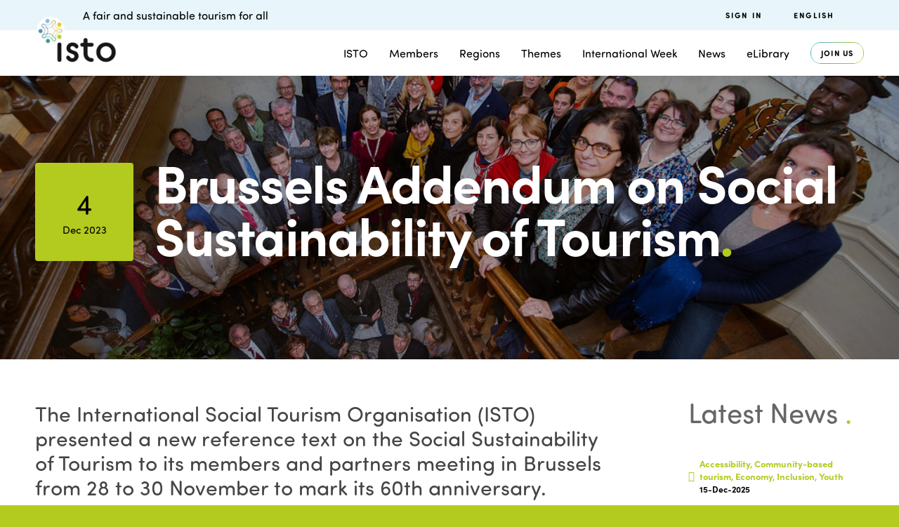

--- FILE ---
content_type: text/html; charset=UTF-8
request_url: https://www.isto.international/cp_news/adenda-de-bruselas-sobre-la-sostenibilidad-social-del-turismo/?lang=es
body_size: 22989
content:
<!doctype html>
<html lang="es-ES">
  <head>
  <meta charset="utf-8">
  <meta http-equiv="x-ua-compatible" content="ie=edge">
  <meta name="viewport" content="width=device-width, initial-scale=1, shrink-to-fit=no">
  <meta name='robots' content='index, follow, max-image-preview:large, max-snippet:-1, max-video-preview:-1' />
<link rel="alternate" hreflang="en" href="https://www.isto.international/cp_news/brussels-addendum-on-social-sustainability-of-tourism/" />
<link rel="alternate" hreflang="fr" href="https://www.isto.international/cp_news/addendum-de-bruxelles-sur-la-durabilite-sociale-du-tourisme/?lang=fr" />
<link rel="alternate" hreflang="es" href="https://www.isto.international/cp_news/adenda-de-bruselas-sobre-la-sostenibilidad-social-del-turismo/?lang=es" />
<link rel="alternate" hreflang="x-default" href="https://www.isto.international/cp_news/brussels-addendum-on-social-sustainability-of-tourism/" />

	<!-- This site is optimized with the Yoast SEO plugin v26.5 - https://yoast.com/wordpress/plugins/seo/ -->
	<title>Adenda de Bruselas sobre la Sostenibilidad Social del Turismo - Organización internacional de turismo social</title>
	<meta name="description" content="ISTO&#039;s activities, travels, representations, conferences about the environment, accessibility, solidarity, quality of life and fair business around the world." />
	<link rel="canonical" href="https://isto.international/cp_news/adenda-de-bruselas-sobre-la-sostenibilidad-social-del-turismo/?lang=es" />
	<meta property="og:locale" content="es_ES" />
	<meta property="og:type" content="article" />
	<meta property="og:title" content="Adenda de Bruselas sobre la Sostenibilidad Social del Turismo - Organización internacional de turismo social" />
	<meta property="og:description" content="ISTO&#039;s activities, travels, representations, conferences about the environment, accessibility, solidarity, quality of life and fair business around the world." />
	<meta property="og:url" content="https://isto.international/cp_news/adenda-de-bruselas-sobre-la-sostenibilidad-social-del-turismo/?lang=es" />
	<meta property="og:site_name" content="Organización internacional de turismo social" />
	<meta property="article:publisher" content="https://www.facebook.com/oits.isto/" />
	<meta property="article:modified_time" content="2023-12-08T15:10:16+00:00" />
	<meta property="og:image" content="https://isto.international/wp-content/uploads/2023/12/ISTO-day2-386.jpg" />
	<meta property="og:image:width" content="1024" />
	<meta property="og:image:height" content="631" />
	<meta property="og:image:type" content="image/jpeg" />
	<meta name="twitter:card" content="summary_large_image" />
	<meta name="twitter:site" content="@OITSISTO" />
	<meta name="twitter:label1" content="Tiempo de lectura" />
	<meta name="twitter:data1" content="3 minutos" />
	<script type="application/ld+json" class="yoast-schema-graph">{"@context":"https://schema.org","@graph":[{"@type":"WebPage","@id":"https://isto.international/cp_news/adenda-de-bruselas-sobre-la-sostenibilidad-social-del-turismo/?lang=es","url":"https://isto.international/cp_news/adenda-de-bruselas-sobre-la-sostenibilidad-social-del-turismo/?lang=es","name":"Adenda de Bruselas sobre la Sostenibilidad Social del Turismo - Organización internacional de turismo social","isPartOf":{"@id":"https://isto.international/?lang=fr/#website"},"primaryImageOfPage":{"@id":"https://isto.international/cp_news/adenda-de-bruselas-sobre-la-sostenibilidad-social-del-turismo/?lang=es#primaryimage"},"image":{"@id":"https://isto.international/cp_news/adenda-de-bruselas-sobre-la-sostenibilidad-social-del-turismo/?lang=es#primaryimage"},"thumbnailUrl":"https://www.isto.international/wp-content/uploads/2023/12/ISTO-day2-386.jpg","datePublished":"2023-12-04T12:59:52+00:00","dateModified":"2023-12-08T15:10:16+00:00","description":"ISTO's activities, travels, representations, conferences about the environment, accessibility, solidarity, quality of life and fair business around the world.","breadcrumb":{"@id":"https://isto.international/cp_news/adenda-de-bruselas-sobre-la-sostenibilidad-social-del-turismo/?lang=es#breadcrumb"},"inLanguage":"es","potentialAction":[{"@type":"ReadAction","target":["https://isto.international/cp_news/adenda-de-bruselas-sobre-la-sostenibilidad-social-del-turismo/?lang=es"]}]},{"@type":"ImageObject","inLanguage":"es","@id":"https://isto.international/cp_news/adenda-de-bruselas-sobre-la-sostenibilidad-social-del-turismo/?lang=es#primaryimage","url":"https://www.isto.international/wp-content/uploads/2023/12/ISTO-day2-386.jpg","contentUrl":"https://www.isto.international/wp-content/uploads/2023/12/ISTO-day2-386.jpg","width":1024,"height":631},{"@type":"BreadcrumbList","@id":"https://isto.international/cp_news/adenda-de-bruselas-sobre-la-sostenibilidad-social-del-turismo/?lang=es#breadcrumb","itemListElement":[{"@type":"ListItem","position":1,"name":"Accueil","item":"https://isto.international/?lang=es"},{"@type":"ListItem","position":2,"name":"Adenda de Bruselas sobre la Sostenibilidad Social del Turismo"}]},{"@type":"WebSite","@id":"https://isto.international/?lang=fr/#website","url":"https://isto.international/?lang=fr/","name":"Organización internacional de turismo social","description":"A fair and substainable tourism for all","publisher":{"@id":"https://isto.international/?lang=fr/#organization"},"potentialAction":[{"@type":"SearchAction","target":{"@type":"EntryPoint","urlTemplate":"https://isto.international/?lang=fr/?s={search_term_string}"},"query-input":{"@type":"PropertyValueSpecification","valueRequired":true,"valueName":"search_term_string"}}],"inLanguage":"es"},{"@type":"Organization","@id":"https://isto.international/?lang=fr/#organization","name":"ISTO - International Social Tourism Organisation","url":"https://isto.international/?lang=fr/","logo":{"@type":"ImageObject","inLanguage":"es","@id":"https://isto.international/?lang=fr/#/schema/logo/image/","url":"https://www.isto.international/wp-content/uploads/2020/02/DEF_cmyk_EN_ISTO.png","contentUrl":"https://www.isto.international/wp-content/uploads/2020/02/DEF_cmyk_EN_ISTO.png","width":2356,"height":1772,"caption":"ISTO - International Social Tourism Organisation"},"image":{"@id":"https://isto.international/?lang=fr/#/schema/logo/image/"},"sameAs":["https://www.facebook.com/oits.isto/","https://x.com/OITSISTO","https://www.linkedin.com/company/international-social-tourism-organisation-isto-","https://fr.wikipedia.org/wiki/Organisation_internationale_du_tourisme_social"]}]}</script>
	<!-- / Yoast SEO plugin. -->


<link rel='dns-prefetch' href='//use.typekit.net' />
<link rel='dns-prefetch' href='//fonts.googleapis.com' />
<link rel='dns-prefetch' href='//isto.international' />
<link rel="alternate" type="application/rss+xml" title="Organización internacional de turismo social &raquo; Feed" href="https://www.isto.international/feed/?lang=es" />
<link rel="alternate" type="application/rss+xml" title="Organización internacional de turismo social &raquo; Feed de los comentarios" href="https://www.isto.international/comments/feed/?lang=es" />
<link rel="alternate" title="oEmbed (JSON)" type="application/json+oembed" href="https://www.isto.international/wp-json/oembed/1.0/embed?url=https%3A%2F%2Fwww.isto.international%2Fcp_news%2Fadenda-de-bruselas-sobre-la-sostenibilidad-social-del-turismo%2F%3Flang%3Des" />
<link rel="alternate" title="oEmbed (XML)" type="text/xml+oembed" href="https://www.isto.international/wp-json/oembed/1.0/embed?url=https%3A%2F%2Fwww.isto.international%2Fcp_news%2Fadenda-de-bruselas-sobre-la-sostenibilidad-social-del-turismo%2F%3Flang%3Des&#038;format=xml" />
<style id='wp-img-auto-sizes-contain-inline-css' type='text/css'>
img:is([sizes=auto i],[sizes^="auto," i]){contain-intrinsic-size:3000px 1500px}
/*# sourceURL=wp-img-auto-sizes-contain-inline-css */
</style>
<link rel='stylesheet' id='wp-block-library-css' href='https://www.isto.international/wp-includes/css/dist/block-library/style.min.css?ver=6.9' type='text/css' media='all' />
<link rel='stylesheet' id='contact-form-7-css' href='https://www.isto.international/wp-content/plugins/contact-form-7/includes/css/styles.css?ver=6.1.4' type='text/css' media='all' />
<link rel='stylesheet' id='nbcpf-intlTelInput-style-css' href='https://www.isto.international/wp-content/plugins/country-phone-field-contact-form-7/assets/css/intlTelInput.min.css?ver=6.9' type='text/css' media='all' />
<link rel='stylesheet' id='nbcpf-countryFlag-style-css' href='https://www.isto.international/wp-content/plugins/country-phone-field-contact-form-7/assets/css/countrySelect.min.css?ver=6.9' type='text/css' media='all' />
<link rel='stylesheet' id='custom-typekit-css-css' href='https://use.typekit.net/ojm0aih.css?ver=2.1.0' type='text/css' media='all' />
<link rel='stylesheet' id='salient-social-css' href='https://www.isto.international/wp-content/plugins/salient-social/css/style.css?ver=1.2.6' type='text/css' media='all' />
<style id='salient-social-inline-css' type='text/css'>

  .sharing-default-minimal .nectar-love.loved,
  body .nectar-social[data-color-override="override"].fixed > a:before, 
  body .nectar-social[data-color-override="override"].fixed .nectar-social-inner a,
  .sharing-default-minimal .nectar-social[data-color-override="override"] .nectar-social-inner a:hover,
  .nectar-social.vertical[data-color-override="override"] .nectar-social-inner a:hover {
    background-color: #08a79e;
  }
  .nectar-social.hover .nectar-love.loved,
  .nectar-social.hover > .nectar-love-button a:hover,
  .nectar-social[data-color-override="override"].hover > div a:hover,
  #single-below-header .nectar-social[data-color-override="override"].hover > div a:hover,
  .nectar-social[data-color-override="override"].hover .share-btn:hover,
  .sharing-default-minimal .nectar-social[data-color-override="override"] .nectar-social-inner a {
    border-color: #08a79e;
  }
  #single-below-header .nectar-social.hover .nectar-love.loved i,
  #single-below-header .nectar-social.hover[data-color-override="override"] a:hover,
  #single-below-header .nectar-social.hover[data-color-override="override"] a:hover i,
  #single-below-header .nectar-social.hover .nectar-love-button a:hover i,
  .nectar-love:hover i,
  .hover .nectar-love:hover .total_loves,
  .nectar-love.loved i,
  .nectar-social.hover .nectar-love.loved .total_loves,
  .nectar-social.hover .share-btn:hover, 
  .nectar-social[data-color-override="override"].hover .nectar-social-inner a:hover,
  .nectar-social[data-color-override="override"].hover > div:hover span,
  .sharing-default-minimal .nectar-social[data-color-override="override"] .nectar-social-inner a:not(:hover) i,
  .sharing-default-minimal .nectar-social[data-color-override="override"] .nectar-social-inner a:not(:hover) {
    color: #08a79e;
  }
/*# sourceURL=salient-social-inline-css */
</style>
<link rel='stylesheet' id='wpex-font-awesome-css' href='https://www.isto.international/wp-content/plugins/wp-timelines/css/font-awesome/css/font-awesome.min.css?ver=6.9' type='text/css' media='all' />
<link rel='stylesheet' id='wpex-google-fonts-css' href='//fonts.googleapis.com/css?family=Source+Sans+Pro&#038;ver=1.0.0' type='text/css' media='all' />
<link rel='stylesheet' id='wpex-ex_s_lick-css' href='https://www.isto.international/wp-content/plugins/wp-timelines/js/ex_s_lick/ex_s_lick.css?ver=6.9' type='text/css' media='all' />
<link rel='stylesheet' id='wpex-ex_s_lick-theme-css' href='https://www.isto.international/wp-content/plugins/wp-timelines/js/ex_s_lick/ex_s_lick-theme.css?ver=6.9' type='text/css' media='all' />
<link rel='stylesheet' id='wpex-timeline-animate-css' href='https://www.isto.international/wp-content/plugins/wp-timelines/css/animate.css?ver=6.9' type='text/css' media='all' />
<link rel='stylesheet' id='wpex-timeline-css-css' href='https://www.isto.international/wp-content/plugins/wp-timelines/css/style.css?ver=3.6' type='text/css' media='all' />
<link rel='stylesheet' id='wpex-timeline-sidebyside-css' href='https://www.isto.international/wp-content/plugins/wp-timelines/css/style-sidebyside.css?ver=6.9' type='text/css' media='all' />
<link rel='stylesheet' id='wpex-horiz-css-css' href='https://www.isto.international/wp-content/plugins/wp-timelines/css/horiz-style.css?ver=3.2' type='text/css' media='all' />
<link rel='stylesheet' id='wpex-timeline-dark-css-css' href='https://www.isto.international/wp-content/plugins/wp-timelines/css/dark.css?ver=6.9' type='text/css' media='all' />
<style id='wpex-timeline-dark-css-inline-css' type='text/css'>
    .wpex-timeline > li .wpex-timeline-icon .fa{font-weight: normal;}
    	.wpextl-loadicon,
    .wpextl-loadicon::before,
	.wpextl-loadicon::after{ border-left-color:#bfd730}
    .wpex-filter > .fa,
    .wpex-endlabel.wpex-loadmore span, .wpex-tltitle.wpex-loadmore span, .wpex-loadmore .loadmore-timeline,
    .wpex-timeline-list.show-icon .wpex-timeline > li:after, .wpex-timeline-list.show-icon .wpex-timeline > li:first-child:before,
    .wpex-timeline-list.show-icon .wpex-timeline.style-center > li .wpex-content-left .wpex-leftdate,
    .wpex-timeline-list.show-icon li .wpex-timeline-icon .fa,
    .wpex .timeline-details .wptl-readmore > a:hover,
    .wpex-spinner > div,
    .wpex.horizontal-timeline .ex_s_lick-prev:hover, .wpex.horizontal-timeline .ex_s_lick-next:hover,
    .wpex.horizontal-timeline .horizontal-content .ex_s_lick-next:hover,
    .wpex.horizontal-timeline .horizontal-content .ex_s_lick-prev:hover,
    .wpex.horizontal-timeline .horizontal-nav li.ex_s_lick-current span.tl-point:before,
    .wpex.horizontal-timeline.tl-hozsteps .horizontal-nav li.ex_s_lick-current span.tl-point i,
    .timeline-navigation a.btn,
    .timeline-navigation div > a,
    .wpex.horizontal-timeline.ex-multi-item .horizontal-nav li .wpex_point:before,
    .wpex.horizontal-timeline.ex-multi-item .horizontal-nav li.ex_s_lick-current .wpex_point:before,
    .wpex.wpex-horizontal-3.ex-multi-item .horizontal-nav  h2 a,
    .wpex-timeline-list:not(.show-icon) .wptl-feature-name span,
    .wpex.horizontal-timeline.ex-multi-item:not(.wpex-horizontal-4) .horizontal-nav li span.wpex_point,
    .wpex.horizontal-timeline.ex-multi-item:not(.wpex-horizontal-4) .horizontal-nav li span.wpex_point,
    .show-wide_img .wpex-timeline > li .wpex-timeline-time span.tll-date,
    .wpex-timeline-list.show-bg.left-tl li .wpex-timeline-label .wpex-content-left .wpex-leftdate,
    .wpex-timeline-list.show-simple:not(.show-simple-bod) ul li .wpex-timeline-time .tll-date,
    .show-box-color .tlb-time,
    .sidebyside-tl.show-classic span.tll-date,
    .wptl-back-to-list a,
    .wpex.horizontal-timeline.ex-multi-item.wpex-horizontal-8 .hoz-tldate,
    .wpex.horizontal-timeline.ex-multi-item.wpex-horizontal-9 .wpex-timeline-label:before,
    .wpex-timeline > li .wpex-timeline-icon .fa{ background:#bfd730}
    .wpex-timeline-list.show-icon li .wpex-timeline-icon .fa:before,
    .wpex-filter span.active,
    .wpex-timeline-list.show-simple.show-simple-bod ul li .wpex-timeline-time .tll-date,
    .wpex-timeline-list.show-simple .wptl-readmore-center a,
    .wpex.horizontal-timeline .ex_s_lick-prev, .wpex.horizontal-timeline .ex_s_lick-next,
    .wpex.horizontal-timeline.tl-hozsteps .horizontal-nav li.prev_item:not(.ex_s_lick-current) span.tl-point i,
    .wpex.horizontal-timeline.ex-multi-item .horizontal-nav li span.wpex_point i,
    .wpex-timeline-list.show-clean .wpex-timeline > li .wpex-timeline-label h2,
    .wpex-timeline-list.show-simple li .wpex-timeline-icon .fa:not(.no-icon):before,
    .wpex.horizontal-timeline .extl-hoz-sbs .horizontal-nav li span.tl-point i,
    .show-wide_img.left-tl .wpex-timeline > li .wpex-timeline-icon .fa:not(.no-icon):not(.icon-img):before,
    .wpex.wpex-horizontal-8.ex-multi-item li .wpextt_templates .wptl-readmore a,
    .wpex.horizontal-timeline.ex-multi-item.wpex-horizontal-9.wpex-horizontal-10 .hoz-tldate,
    .wpex-timeline > li .wpex-timeline-time span:last-child{ color:#bfd730}
    .wpex .timeline-details .wptl-readmore > a,
    .wpex.horizontal-timeline .ex_s_lick-prev:hover, .wpex.horizontal-timeline .ex_s_lick-next:hover,
    .wpex.horizontal-timeline .horizontal-content .ex_s_lick-next:hover,
    .wpex.horizontal-timeline .horizontal-content .ex_s_lick-prev:hover,
    .wpex.horizontal-timeline .horizontal-nav li.ex_s_lick-current span.tl-point:before,
    .wpex.horizontal-timeline .ex_s_lick-prev, .wpex.horizontal-timeline .ex_s_lick-next,
    .wpex.horizontal-timeline .timeline-pos-select,
    .wpex.horizontal-timeline .horizontal-nav li.prev_item span.tl-point:before,
    .wpex.horizontal-timeline.tl-hozsteps .horizontal-nav li.ex_s_lick-current span.tl-point i,
    .wpex.horizontal-timeline.tl-hozsteps .timeline-hr, .wpex.horizontal-timeline.tl-hozsteps .timeline-pos-select,
    .wpex.horizontal-timeline.tl-hozsteps .horizontal-nav li.prev_item span.tl-point i,
    .wpex-timeline-list.left-tl.show-icon .wptl-feature-name,
    .wpex-timeline-list.show-icon .wptl-feature-name span,
    .wpex.horizontal-timeline.ex-multi-item .horizontal-nav li span.wpex_point i,
    .wpex.horizontal-timeline.ex-multi-item.wpex-horizontal-4 .wpextt_templates .wptl-readmore a,
    .wpex-timeline-list.show-box-color .style-center > li:nth-child(odd) .wpex-timeline-label,
	.wpex-timeline-list.show-box-color .style-center > li .wpex-timeline-label,
	.wpex-timeline-list.show-box-color .style-center > li:nth-child(odd) .wpex-timeline-icon .fa:after,
    #glightbox-body.extl-lb .gslide-description.description-right h3.lb-title:after,
    .wpex.horizontal-timeline.ex-multi-item .extl-hoz-sbs.style-7 .extl-sbd-details,
	.wpex-timeline-list.show-box-color li .wpex-timeline-icon i:after,
    .wpex.horizontal-timeline .extl-hoz-sbs .horizontal-nav li span.tl-point i,
    .wpex.horizontal-timeline.ex-multi-item.wpex-horizontal-8 .wpextt_templates >div,
    .wpex.horizontal-timeline .wpex-timeline-label .timeline-media .exwptl-left-bg,
    .wpex.wpex-horizontal-3.ex-multi-item .horizontal-nav .wpextt_templates .wptl-readmore a{border-color: #bfd730;}
    .wpex-timeline > li .wpex-timeline-label:before,
    .show-wide_img .wpex-timeline > li .wpex-timeline-time span.tll-date:before, 
    .wpex-timeline > li .wpex-timeline-label:before,
    .wpex-timeline-list.show-wide_img.left-tl .wpex-timeline > li .wpex-timeline-time span.tll-date:before,
    .wpex-timeline-list.show-icon.show-bg .wpex-timeline > li .wpex-timeline-label:after,
    .wpex-timeline-list.show-icon .wpex-timeline.style-center > li .wpex-timeline-label:after
    {border-right-color: #bfd730;}
    .wpex-filter span,
    .wpex-timeline > li .wpex-timeline-label{border-left-color: #bfd730;}
    .wpex-timeline-list.show-wide_img .wpex-timeline > li .timeline-details,
    .wpex.horizontal-timeline.ex-multi-item.wpex-horizontal-8 .horizontal-nav .wpextt_templates .wptl-readmore,
    .wpex.horizontal-timeline.ex-multi-item:not(.wpex-horizontal-4) .horizontal-nav li span.wpex_point:after{border-top-color: #bfd730;}
    .wpex.horizontal-timeline.ex-multi-item.wpex-horizontal-8 .hoz-tldate:before,
    .wpex.wpex-horizontal-3.ex-multi-item .wpex-timeline-label .timeline-details:after{border-bottom-color: #bfd730;}
    @media (min-width: 768px){
        .wpex-timeline.style-center > li:nth-child(odd) .wpex-timeline-label{border-right-color: #bfd730;}
        .show-wide_img .wpex-timeline > li:nth-child(even) .wpex-timeline-time span.tll-date:before,
        .wpex-timeline.style-center > li:nth-child(odd) .wpex-timeline-label:before,
        .wpex-timeline-list.show-icon .style-center > li:nth-child(odd) .wpex-timeline-label:after{border-left-color: #bfd730;}
    }
		.timeline-media > a{display: inline-block; box-shadow: none;}
    .wpex-timeline > li .wpex-timeline-label h2 a,
    .wpex-timeline-icon > a,
    .wpex.horizontal-timeline .wpex-timeline-label h2 a,
    .timeline-media > a, time.wpex-timeline-time > a, .wpex-leftdate + a, a.img-left { pointer-events: none;} .wptl-readmore-center, .wptl-readmore { display: none !important;} 
    .wpex-timeline-list.left-tl.wptl-lightbox .wpex-leftdate + a,
    .wpex-timeline-list.wptl-lightbox a.img-left {
        pointer-events: auto;
    }
    .wpex-timeline-list.show-icon .style-center .timeline-details .img-left img {max-width: 100%;height: auto;display: block;}
/*# sourceURL=wpex-timeline-dark-css-inline-css */
</style>
<style id='wpgb-head-inline-css' type='text/css'>
.wp-grid-builder:not(.wpgb-template),.wpgb-facet{opacity:0.01}.wpgb-facet fieldset{margin:0;padding:0;border:none;outline:none;box-shadow:none}.wpgb-facet fieldset:last-child{margin-bottom:40px;}.wpgb-facet fieldset legend.wpgb-sr-only{height:1px;width:1px}
/*# sourceURL=wpgb-head-inline-css */
</style>
<link rel='stylesheet' id='wpml-menu-item-0-css' href='https://isto.international/wp-content/plugins/sitepress-multilingual-cms/templates/language-switchers/menu-item/style.min.css?ver=1' type='text/css' media='all' />
<style id='wpml-menu-item-0-inline-css' type='text/css'>
.wpml-ls-slot-35, .wpml-ls-slot-35 a, .wpml-ls-slot-35 a:visited{background-color:#cbddeb;color:#000000;}.wpml-ls-slot-35:hover, .wpml-ls-slot-35:hover a, .wpml-ls-slot-35 a:hover{color:#ffffff;background-color:#95bedd;}.wpml-ls-slot-35.wpml-ls-current-language, .wpml-ls-slot-35.wpml-ls-current-language a, .wpml-ls-slot-35.wpml-ls-current-language a:visited{color:#ffffff;background-color:#95bedd;}.wpml-ls-slot-35.wpml-ls-current-language:hover, .wpml-ls-slot-35.wpml-ls-current-language:hover a, .wpml-ls-slot-35.wpml-ls-current-language a:hover{color:#000000;background-color:#95bedd;}.wpml-ls-slot-35.wpml-ls-current-language .wpml-ls-slot-35, .wpml-ls-slot-35.wpml-ls-current-language .wpml-ls-slot-35 a, .wpml-ls-slot-35.wpml-ls-current-language .wpml-ls-slot-35 a:visited{background-color:#cbddeb;color:#000000;}.wpml-ls-slot-35.wpml-ls-current-language .wpml-ls-slot-35:hover, .wpml-ls-slot-35.wpml-ls-current-language .wpml-ls-slot-35:hover a, .wpml-ls-slot-35.wpml-ls-current-language .wpml-ls-slot-35 a:hover {color:#ffffff;background-color:#95bedd;}
/*# sourceURL=wpml-menu-item-0-inline-css */
</style>
<link rel='stylesheet' id='font-awesome-css' href='https://www.isto.international/wp-content/themes/salient/css/font-awesome-legacy.min.css?ver=4.7.1' type='text/css' media='all' />
<link rel='stylesheet' id='salient-grid-system-css' href='https://www.isto.international/wp-content/themes/salient/css/build/grid-system.css?ver=17.4.1' type='text/css' media='all' />
<link rel='stylesheet' id='main-styles-css' href='https://www.isto.international/wp-content/themes/salient/css/build/style.css?ver=17.4.1' type='text/css' media='all' />
<link rel='stylesheet' id='nectar-header-secondary-nav-css' href='https://www.isto.international/wp-content/themes/salient/css/build/header/header-secondary-nav.css?ver=17.4.1' type='text/css' media='all' />
<link rel='stylesheet' id='nectar-single-styles-css' href='https://www.isto.international/wp-content/themes/salient/css/build/single.css?ver=17.4.1' type='text/css' media='all' />
<link rel='stylesheet' id='nectar-element-recent-posts-css' href='https://www.isto.international/wp-content/themes/salient/css/build/elements/element-recent-posts.css?ver=17.4.1' type='text/css' media='all' />
<link rel='stylesheet' id='nectar-cf7-css' href='https://www.isto.international/wp-content/themes/salient/css/build/third-party/cf7.css?ver=17.4.1' type='text/css' media='all' />
<link rel='stylesheet' id='responsive-css' href='https://www.isto.international/wp-content/themes/salient/css/build/responsive.css?ver=17.4.1' type='text/css' media='all' />
<link rel='stylesheet' id='select2-css' href='https://www.isto.international/wp-content/themes/salient/css/build/plugins/select2.css?ver=4.0.1' type='text/css' media='all' />
<link rel='stylesheet' id='skin-material-css' href='https://www.isto.international/wp-content/themes/salient/css/build/skin-material.css?ver=17.4.1' type='text/css' media='all' />
<style id='salient-wp-menu-dynamic-fallback-inline-css' type='text/css'>
#header-outer .nectar-ext-menu-item .image-layer-outer,#header-outer .nectar-ext-menu-item .image-layer,#header-outer .nectar-ext-menu-item .color-overlay,#slide-out-widget-area .nectar-ext-menu-item .image-layer-outer,#slide-out-widget-area .nectar-ext-menu-item .color-overlay,#slide-out-widget-area .nectar-ext-menu-item .image-layer{position:absolute;top:0;left:0;width:100%;height:100%;overflow:hidden;}.nectar-ext-menu-item .inner-content{position:relative;z-index:10;width:100%;}.nectar-ext-menu-item .image-layer{background-size:cover;background-position:center;transition:opacity 0.25s ease 0.1s;}.nectar-ext-menu-item .image-layer video{object-fit:cover;width:100%;height:100%;}#header-outer nav .nectar-ext-menu-item .image-layer:not(.loaded){background-image:none!important;}#header-outer nav .nectar-ext-menu-item .image-layer{opacity:0;}#header-outer nav .nectar-ext-menu-item .image-layer.loaded{opacity:1;}.nectar-ext-menu-item span[class*="inherit-h"] + .menu-item-desc{margin-top:0.4rem;}#mobile-menu .nectar-ext-menu-item .title,#slide-out-widget-area .nectar-ext-menu-item .title,.nectar-ext-menu-item .menu-title-text,.nectar-ext-menu-item .menu-item-desc{position:relative;}.nectar-ext-menu-item .menu-item-desc{display:block;line-height:1.4em;}body #slide-out-widget-area .nectar-ext-menu-item .menu-item-desc{line-height:1.4em;}#mobile-menu .nectar-ext-menu-item .title,#slide-out-widget-area .nectar-ext-menu-item:not(.style-img-above-text) .title,.nectar-ext-menu-item:not(.style-img-above-text) .menu-title-text,.nectar-ext-menu-item:not(.style-img-above-text) .menu-item-desc,.nectar-ext-menu-item:not(.style-img-above-text) i:before,.nectar-ext-menu-item:not(.style-img-above-text) .svg-icon{color:#fff;}#mobile-menu .nectar-ext-menu-item.style-img-above-text .title{color:inherit;}.sf-menu li ul li a .nectar-ext-menu-item .menu-title-text:after{display:none;}.menu-item .widget-area-active[data-margin="default"] > div:not(:last-child){margin-bottom:20px;}.nectar-ext-menu-item__button{display:inline-block;padding-top:2em;}#header-outer nav li:not([class*="current"]) > a .nectar-ext-menu-item .inner-content.has-button .title .menu-title-text{background-image:none;}.nectar-ext-menu-item__button .nectar-cta:not([data-color="transparent"]){margin-top:.8em;margin-bottom:.8em;}.nectar-ext-menu-item .color-overlay{transition:opacity 0.5s cubic-bezier(.15,.75,.5,1);}.nectar-ext-menu-item:hover .hover-zoom-in-slow .image-layer{transform:scale(1.15);transition:transform 4s cubic-bezier(0.1,0.2,.7,1);}.nectar-ext-menu-item:hover .hover-zoom-in-slow .color-overlay{transition:opacity 1.5s cubic-bezier(.15,.75,.5,1);}.nectar-ext-menu-item .hover-zoom-in-slow .image-layer{transition:transform 0.5s cubic-bezier(.15,.75,.5,1);}.nectar-ext-menu-item .hover-zoom-in-slow .color-overlay{transition:opacity 0.5s cubic-bezier(.15,.75,.5,1);}.nectar-ext-menu-item:hover .hover-zoom-in .image-layer{transform:scale(1.12);}.nectar-ext-menu-item .hover-zoom-in .image-layer{transition:transform 0.5s cubic-bezier(.15,.75,.5,1);}.nectar-ext-menu-item{display:flex;text-align:left;}#slide-out-widget-area .nectar-ext-menu-item .title,#slide-out-widget-area .nectar-ext-menu-item .menu-item-desc,#slide-out-widget-area .nectar-ext-menu-item .menu-title-text,#mobile-menu .nectar-ext-menu-item .title,#mobile-menu .nectar-ext-menu-item .menu-item-desc,#mobile-menu .nectar-ext-menu-item .menu-title-text{color:inherit!important;}#slide-out-widget-area .nectar-ext-menu-item,#mobile-menu .nectar-ext-menu-item{display:block;}#slide-out-widget-area .nectar-ext-menu-item .inner-content,#mobile-menu .nectar-ext-menu-item .inner-content{width:100%;}#slide-out-widget-area.fullscreen-alt .nectar-ext-menu-item,#slide-out-widget-area.fullscreen .nectar-ext-menu-item{text-align:center;}#header-outer .nectar-ext-menu-item.style-img-above-text .image-layer-outer,#slide-out-widget-area .nectar-ext-menu-item.style-img-above-text .image-layer-outer{position:relative;}#header-outer .nectar-ext-menu-item.style-img-above-text,#slide-out-widget-area .nectar-ext-menu-item.style-img-above-text{flex-direction:column;}
/*# sourceURL=salient-wp-menu-dynamic-fallback-inline-css */
</style>
<link rel='stylesheet' id='nectar-portfolio-css' href='https://www.isto.international/wp-content/plugins/salient-core/css/fallback/portfolio.css?ver=3.0.9' type='text/css' media='all' />
<link rel='stylesheet' id='js_composer_front-css' href='https://www.isto.international/wp-content/themes/salient/css/build/plugins/js_composer.css?ver=17.4.1' type='text/css' media='all' />
<link rel='stylesheet' id='dynamic-css-css' href='https://www.isto.international/wp-content/themes/salient/css/salient-dynamic-styles.css?ver=96620' type='text/css' media='all' />
<style id='dynamic-css-inline-css' type='text/css'>
@media only screen and (min-width:1000px){body #ajax-content-wrap.no-scroll{min-height:calc(100vh - 171px);height:calc(100vh - 171px)!important;}}@media only screen and (min-width:1000px){#page-header-wrap.fullscreen-header,#page-header-wrap.fullscreen-header #page-header-bg,html:not(.nectar-box-roll-loaded) .nectar-box-roll > #page-header-bg.fullscreen-header,.nectar_fullscreen_zoom_recent_projects,#nectar_fullscreen_rows:not(.afterLoaded) > div{height:calc(100vh - 170px);}.wpb_row.vc_row-o-full-height.top-level,.wpb_row.vc_row-o-full-height.top-level > .col.span_12{min-height:calc(100vh - 170px);}html:not(.nectar-box-roll-loaded) .nectar-box-roll > #page-header-bg.fullscreen-header{top:171px;}.nectar-slider-wrap[data-fullscreen="true"]:not(.loaded),.nectar-slider-wrap[data-fullscreen="true"]:not(.loaded) .swiper-container{height:calc(100vh - 169px)!important;}.admin-bar .nectar-slider-wrap[data-fullscreen="true"]:not(.loaded),.admin-bar .nectar-slider-wrap[data-fullscreen="true"]:not(.loaded) .swiper-container{height:calc(100vh - 169px - 32px)!important;}}.admin-bar[class*="page-template-template-no-header"] .wpb_row.vc_row-o-full-height.top-level,.admin-bar[class*="page-template-template-no-header"] .wpb_row.vc_row-o-full-height.top-level > .col.span_12{min-height:calc(100vh - 32px);}body[class*="page-template-template-no-header"] .wpb_row.vc_row-o-full-height.top-level,body[class*="page-template-template-no-header"] .wpb_row.vc_row-o-full-height.top-level > .col.span_12{min-height:100vh;}@media only screen and (max-width:999px){.using-mobile-browser #nectar_fullscreen_rows:not(.afterLoaded):not([data-mobile-disable="on"]) > div{height:calc(100vh - 136px);}.using-mobile-browser .wpb_row.vc_row-o-full-height.top-level,.using-mobile-browser .wpb_row.vc_row-o-full-height.top-level > .col.span_12,[data-permanent-transparent="1"].using-mobile-browser .wpb_row.vc_row-o-full-height.top-level,[data-permanent-transparent="1"].using-mobile-browser .wpb_row.vc_row-o-full-height.top-level > .col.span_12{min-height:calc(100vh - 136px);}html:not(.nectar-box-roll-loaded) .nectar-box-roll > #page-header-bg.fullscreen-header,.nectar_fullscreen_zoom_recent_projects,.nectar-slider-wrap[data-fullscreen="true"]:not(.loaded),.nectar-slider-wrap[data-fullscreen="true"]:not(.loaded) .swiper-container,#nectar_fullscreen_rows:not(.afterLoaded):not([data-mobile-disable="on"]) > div{height:calc(100vh - 83px);}.wpb_row.vc_row-o-full-height.top-level,.wpb_row.vc_row-o-full-height.top-level > .col.span_12{min-height:calc(100vh - 83px);}body[data-transparent-header="false"] #ajax-content-wrap.no-scroll{min-height:calc(100vh - 83px);height:calc(100vh - 83px);}}.nectar-button.medium{border-radius:3px 3px 3px 3px;padding:10px 15px;font-size:12px;color:#FFF;box-shadow:0 -2px rgba(0,0,0,0.1) inset;}.nectar-button.medium.see-through,.nectar-button.medium.see-through-2,.nectar-button.medium.see-through-3{padding-top:9px;padding-bottom:9px}.nectar-button.medium i.icon-button-arrow{font-size:16px}body[data-button-style^="rounded"] .nectar-button.medium:not(.see-through):not(.see-through-2):not(.see-through-3).has-icon,body[data-button-style^="rounded"] .nectar-button.medium:not(.see-through):not(.see-through-2):not(.see-through-3).tilt.has-icon{padding-left:42px;padding-right:42px}body[data-button-style^="rounded"] .nectar-button.medium:not(.see-through):not(.see-through-2):not(.see-through-3){padding:12px 18px;}.nectar-button.medium.has-icon,.nectar-button.medium.tilt.has-icon{padding-left:42px;padding-right:42px}.screen-reader-text,.nectar-skip-to-content:not(:focus){border:0;clip:rect(1px,1px,1px,1px);clip-path:inset(50%);height:1px;margin:-1px;overflow:hidden;padding:0;position:absolute!important;width:1px;word-wrap:normal!important;}.row .col img:not([srcset]){width:auto;}.row .col img.img-with-animation.nectar-lazy:not([srcset]){width:100%;}
body
{
	font-family: sofia-pro-soft;
}
.fonts
{

	font-family: Sofia-Pro;
	font-family: Sofia-Pro-Soft;
}
H1{
   font-family: sofia-pro, sans-serif !important;
   font-size: 75px !important;
   font-weight: bold !important;
   font-stretch: normal;
   font-style: normal;
   line-height: 1 !important;
   letter-spacing: -1.88px !important;
   color: #454545 !important;
}
H1 .light{
   color: #fff !important;
}
@media screen and (max-width: 600px) {
H1{
   font-size: 45px !important;
}
}


H2{
   font-family: sofia-pro-soft, sans-serif!important;
  font-size: 50px;
  font-weight: 500;
  font-stretch: normal;
  font-style: normal;
  line-height: 1;
  letter-spacing: normal;
  text-align: left;
  color: #454545!important;
}
h3 {
  font-family: sofia-pro, sans-serif !important;
  font-size: 24.5px;
  font-weight: bold;
  font-stretch: normal;
  font-style: normal;
  line-height: 2.49;
  letter-spacing: -0.25px;
  text-align: left;
  margin-bottom:2rem!important;
}

h4 {
  font-family: sofia-pro, sans-serif !important;
  font-size: 22px;
  font-weight: 500;
  font-stretch: normal;
  font-style: normal;
  line-height: 1.45;
  letter-spacing: normal;
  text-align: left;
}

h5 {
  font-family: sofia-pro-soft, sans-serif !important;
  font-size: 18px;
  font-weight: 300;
  font-stretch: normal;
  font-style: normal;
  line-height: 1.39;
  letter-spacing: -0.18px;
  text-align: left;
  margin-bottom:2rem!important;
}
H6{
   font-family: sofia-pro-soft, sans-serif!important;
   font-size: 15px;
  font-weight: 700;
  font-stretch: normal;
  font-style: normal;
  line-height: 1.9;
  color: #349c8d;
  margin-bottom:2rem!important;
}
p{
  margin-bottom:1rem!important;
}
._slimbar_1hrb9_1 ._tagline_1hrb9_1 {
    margin-bottom: 0px!important;
}

body .menu{
   font-family: sofia-pro-soft, sans-serif;
}

/* --- Menu Mobile --- */
nav#mobile-menu ul._menu_wz39t_19{
    transform: translateX(25%);
}
/**/
.nectar-button {
  border-radius: 35px!important;
  font-family: sofia-pro-soft, sans-serif;
  color:#000000!important;
  border: solid 1px #349c8d!important;
  margin:10px 0px!important;
  background: #fff;
  box-shadow:none!important;
}
.nectar-button:hover {
  color:#fff!important;
  border: solid 1px #349c8d!important;
  background:#349c8d!important;
  opacity:1;
}
.nectar-button.see-through-2, .nectar-button {
    border-radius: 25!important;
}

.img-with-aniamtion-wrap .hover-wrap .hover-wrap-inner img.img-with-animation {
    height: auto;
}

.nectar-fancy-ul[data-list-icon="dot"] ul li:before {
    top: -2px;
    font-size: 56px;
    color:#349c8d;
}

.img-max{
    height:100%;
    max-width:100px;
}


.shadow-green
{-webkit-box-shadow: 2px 10px 30px -16px rgba(52,156,141,0.3);
-moz-box-shadow: 2px 10px 30px -16px rgba(52,156,141,0.3);
	box-shadow: 2px 10px 30px -16px rgba(52,156,141,0.3);
    border: solid 1px rgba(52,156,141,0.1);
}


.wpb_column[data-shadow="small_depth"] > .vc_column-inner > .column-bg-overlay-wrap {-webkit-box-shadow: 2px 10px 30px -16px rgba(52,156,141,0.3);
-moz-box-shadow: 2px 10px 30px -16px rgba(52,156,141,0.3);
	box-shadow: 2px 10px 30px -16px rgba(52,156,141,0.3);
}
	
img.img-with-animation[data-shadow="small_depth"], .img-with-aniamtion-wrap[data-shadow="small_depth"] .hover-wrap, .nectar_cascading_images .cascading-image[data-shadow="small_depth"] .img-wrap, .nectar_cascading_images .cascading-image[data-shadow="small_depth"] .bg-color, .nectar-video-box[data-shadow="small_depth"]:before, .nectar-flickity[data-shadow="small_depth"] .cell {-webkit-box-shadow: 2px 10px 30px -16px rgba(52,156,141,0.3);
-moz-box-shadow: 2px 10px 30px -16px rgba(52,156,141,0.8);
	box-shadow: 2px 10px 30px -16px rgba(52,156,141,0.8);}
	
	
._slimbar_rq0wp_1 ._secondarynav_rq0wp_35 .menu-item:not(.wpml-ls-menu-item) + .wpml-ls-menu-item {
    position: relative;
    margin-left: 3.5rem;
    margin-right: 1rem;
    min-width: 120px;
}

body .wrap .tabbed >div:first-of-type {
    display: block;
    opacity: 1;
    visibility: visible;
    position: relative;
    left: 0;
}

.circle-image {
border-radius: 50%;
-moz-border-radius: 50%;
-webkit-border-radius: 50%;
-o-border-radius: 50%;
}

.nectar_image_with_hotspots img {
    max-width: 100%;
    height: auto !important;
}

/* --- Filtre gridbuilder --- */
/* Search */

.wpgb-facet.wpgb-facet-2 h4, .wpgb-facet.wpgb-facet-14 h4, .wpgb-facet .wpgb-input-icon, .wpgb-facet.wpgb-facet-12 h4{
	display:none;
}

.wpgb-facet select.wpgb-select, .wpgb-select{
	height: 60px !important;
    min-height: 60px !important;
}

.wpgb-facet.wpgb-facet-2{
	flex: 0 0 100% !important;
    max-width: 100% !important;
}

/* Input 4col */

.wpgb-facet .wpgb-autocomplete-facet input[type="search"],.wpgb-facet .wpgb-search-facet input[type="search"], .wpgb-facet .wpgb-autocomplete-facet input[type="search"] {
    padding: 30px 32px;
}

/* fontawesome*/
.ascend .mfp-iframe-holder .mfp-close, .ascend .mfp-image-holder .mfp-close, .fa.fa-angle-down, .fa.fa-angle-left, .fa.fa-angle-right, .fa.fa-angle-up, .fa.fa-facebook, .fa.fa-linkedin, .fa.fa-minus-sign, .fa.fa-ok-sign, .fa.fa-pinterest, .fa.fa-plus-sign, .fa.fa-twitter, .icon-be, .icon-button-arrow, .icon-salient-apple-music, .icon-salient-artstation, .icon-salient-back-to-all, .icon-salient-cart, .icon-salient-discord, .icon-salient-down-arrow, .icon-salient-down-arrow-thin, .icon-salient-facebook, .icon-salient-facebook-messenger, .icon-salient-heart, .icon-salient-heart-2, .icon-salient-houzz, .icon-salient-left-arrow, .icon-salient-left-arrow-thin, .icon-salient-m-clock, .icon-salient-m-close, .icon-salient-m-eye, .icon-salient-m-social-alt, .icon-salient-m-user, .icon-salient-pencil, .icon-salient-pinterest, .icon-salient-plus, .icon-salient-right-arrow, .icon-salient-right-arrow-thin, .icon-salient-right-line, .icon-salient-search, .icon-salient-spotify, .icon-salient-thin-line, .icon-salient-tiktok, .icon-salient-twitch, .icon-salient-twitter, .icon-salient-woo-zoom-icon, .icon-salient-x, .icon-soundcloud, .icon-vimeo, .material .comment-list .reply a:before, .mejs-controls .mejs-button button, .mfp-iframe-holder .mfp-close, .mfp-image-holder .mfp-close, .salient-page-submenu-icon, .video-play-button, i.fa.fa-houzz {
    font-family: 'FontAwesome' !important;
}
/*# sourceURL=dynamic-css-inline-css */
</style>
<link rel='stylesheet' id='salient-child-style-css' href='https://www.isto.international/wp-content/themes/salient-child/resources/style.css?ver=17.4.1' type='text/css' media='all' />
<link rel='stylesheet' id='sage/views.css-css' href='https://www.isto.international/wp-content/themes/salient-child/dist/views.css' type='text/css' media='all' />
<link rel='stylesheet' id='sage/main.css-css' href='https://www.isto.international/wp-content/themes/salient-child/dist/main.css' type='text/css' media='all' />
<link rel='stylesheet' id='themify-icons2-css' href='https://www.isto.international/wp-content/themes/salient-child/resources/themify-icons/themify-icons.css?ver=17.4.1' type='text/css' media='all' />
<script type="text/javascript" src="https://www.isto.international/wp-includes/js/jquery/jquery.min.js?ver=3.7.1" id="jquery-core-js"></script>
<script type="text/javascript" src="https://www.isto.international/wp-includes/js/jquery/jquery-migrate.min.js?ver=3.4.1" id="jquery-migrate-js"></script>
<script type="text/javascript" id="wpml-browser-redirect-js-extra">
/* <![CDATA[ */
var wpml_browser_redirect_params = {"pageLanguage":"es","languageUrls":{"en_us":"https://www.isto.international/cp_news/brussels-addendum-on-social-sustainability-of-tourism/","en":"https://www.isto.international/cp_news/brussels-addendum-on-social-sustainability-of-tourism/","us":"https://www.isto.international/cp_news/brussels-addendum-on-social-sustainability-of-tourism/","fr_fr":"https://www.isto.international/cp_news/addendum-de-bruxelles-sur-la-durabilite-sociale-du-tourisme/?lang=fr","fr":"https://www.isto.international/cp_news/addendum-de-bruxelles-sur-la-durabilite-sociale-du-tourisme/?lang=fr","es_es":"https://www.isto.international/cp_news/adenda-de-bruselas-sobre-la-sostenibilidad-social-del-turismo/?lang=es","es":"https://www.isto.international/cp_news/adenda-de-bruselas-sobre-la-sostenibilidad-social-del-turismo/?lang=es"},"cookie":{"name":"_icl_visitor_lang_js","domain":"www.isto.international","path":"/","expiration":240}};
//# sourceURL=wpml-browser-redirect-js-extra
/* ]]> */
</script>
<script type="text/javascript" src="https://www.isto.international/wp-content/plugins/sitepress-multilingual-cms/dist/js/browser-redirect/app.js?ver=486900" id="wpml-browser-redirect-js"></script>
<script></script><link rel="https://api.w.org/" href="https://www.isto.international/wp-json/" /><link rel="alternate" title="JSON" type="application/json" href="https://www.isto.international/wp-json/wp/v2/cp_news/25035" /><link rel="EditURI" type="application/rsd+xml" title="RSD" href="https://www.isto.international/xmlrpc.php?rsd" />
<meta name="generator" content="WordPress 6.9" />
<link rel='shortlink' href='https://www.isto.international/?p=25035&#038;lang=es' />
<meta name="generator" content="WPML ver:4.8.6 stt:1,4,27,2;" />
<noscript><style>.wp-grid-builder .wpgb-card.wpgb-card-hidden .wpgb-card-wrapper{opacity:1!important;visibility:visible!important;transform:none!important}.wpgb-facet {opacity:1!important;pointer-events:auto!important}.wpgb-facet *:not(.wpgb-pagination-facet){display:none}</style></noscript><script type="text/javascript"> var root = document.getElementsByTagName( "html" )[0]; root.setAttribute( "class", "js" ); </script><script type="text/javascript">
window.addEventListener('load', function() {
var fbroot = document.createElement('div');
fbroot.id = 'fb-root';
var script = document.createElement('script');
script.async = true;
script.defer = true;
script.crossOrigin = 'anonymous';
script.src = 'https://connect.facebook.net/en_US/sdk.js#xfbml=1&version=v5.0&appId=247675198601069&autoLogAppEvents=1';
document.body.appendChild(fbroot);
document.body.appendChild(script);
});
</script><style type="text/css">.recentcomments a{display:inline !important;padding:0 !important;margin:0 !important;}</style><meta name="generator" content="Powered by WPBakery Page Builder - drag and drop page builder for WordPress."/>
<link rel="icon" href="https://www.isto.international/wp-content/uploads/2019/12/cropped-favicon-2-32x32.png" sizes="32x32" />
<link rel="icon" href="https://www.isto.international/wp-content/uploads/2019/12/cropped-favicon-2-192x192.png" sizes="192x192" />
<link rel="apple-touch-icon" href="https://www.isto.international/wp-content/uploads/2019/12/cropped-favicon-2-180x180.png" />
<meta name="msapplication-TileImage" content="https://www.isto.international/wp-content/uploads/2019/12/cropped-favicon-2-270x270.png" />
		<style type="text/css" id="wp-custom-css">
			blockquote, q {
    quotes: none;
    font-size: 22px;
    font-style: italic;
    letter-spacing: -0.2px;
}
em {
    font-style: italic!important;
}

.swiper-slide > div > div:nth-child(2) > div:nth-child(2) > div:nth-child(2) .vc_column-inner
{
/* 	padding:30px */
}


.home .shadow.green .vc_column-inner
{
	padding:30px
}

		</style>
		<noscript><style> .wpb_animate_when_almost_visible { opacity: 1; }</style></noscript>  <script type='text/javascript'>
  /* <![CDATA[ */
  var nectarLove = {"ajaxUrl":"https:\/\/www.isto.international\/wp-admin\/admin-ajax.php","postId":25035,"rootUrl":"https:\/\/www.isto.international","disqusComments":false,"loveNonce":"6d28902413","mapApiKey":""}
  /* ]]> */
  </script>
</head>
  <body data-rsssl=1 class="wp-singular cp_news-template-default single single-cp_news postid-25035 single-format-standard wp-theme-salient wp-child-theme-salient-childresources ?lang=es material app-data index-data singular-data single-data single-cp_news-data single-cp_news-adenda-de-bruselas-sobre-la-sostenibilidad-social-del-turismo-data wpb-js-composer js-comp-ver-8.4.2 vc_responsive">
    <script type="text/javascript">
      window.__isto = {
        currentLanguage: {"code":"es","id":"2","native_name":"Espa\u00f1ol","major":"1","active":"1","default_locale":"es_ES","encode_url":"0","tag":"es","missing":0,"translated_name":"Espa\u00f1ol","url":"https:\/\/www.isto.international\/cp_news\/adenda-de-bruselas-sobre-la-sostenibilidad-social-del-turismo\/?lang=es","country_flag_url":"https:\/\/www.isto.international\/wp-content\/plugins\/sitepress-multilingual-cms\/res\/flags\/es.png","language_code":"es"}      };
    </script>
        <div class="isto apple">
      <div class="_navigationspacer_1w0xq_12"></div>
<div class="_navigation_1w0xq_1 js-navigation">
  <nav class="_root_7zhfz_1">
  <div class="wrap">
    <div class="_content_7zhfz_5">
      <div class="_right_7zhfz_11">
        <button id="main-menu-toggle" class="_toggle_7zhfz_16">
          <svg width="22" height="14" viewBox="0 0 22 14" fill="none" xmlns="http://www.w3.org/2000/svg">
            <path d="M0 0H22V2H0V0Z" fill="#999999"/>
            <path d="M0 6H22V8H0V6Z" fill="#999999"/>
            <path d="M16 12H0V14H16V12Z" fill="#999999"/>
          </svg>
        </button>
                <ul class="_menu_7zhfz_25">
          <li id="menu-item-4372" class="menu-item menu-item-type-custom menu-item-object-custom menu-item-has-children menu-item-4372"><a aria-haspopup="true" aria-expanded="false">ISTO</a>
<ul class="sub-menu">
	<li id="menu-item-4468" class="menu-item menu-item-type-post_type menu-item-object-page menu-item-4468"><a href="https://www.isto.international/who-we-are/?lang=es">¿Quiénes somos?</a></li>
	<li id="menu-item-4467" class="menu-item menu-item-type-post_type menu-item-object-page menu-item-4467"><a href="https://www.isto.international/why-join-isto/?lang=es">¿Por qué formar parte?</a></li>
	<li id="menu-item-26009" class="menu-item menu-item-type-post_type menu-item-object-page menu-item-26009"><a href="https://www.isto.international/congreso-mundial-2024/?lang=es">Congreso Mundial 2024</a></li>
	<li id="menu-item-26271" class="menu-item menu-item-type-post_type menu-item-object-page menu-item-26271"><a href="https://www.isto.international/awards-2024/?lang=es">Awards 2024</a></li>
	<li id="menu-item-4469" class="menu-item menu-item-type-post_type menu-item-object-page menu-item-4469"><a href="https://www.isto.international/contact/?lang=es">Contacto</a></li>
</ul>
</li>
<li id="menu-item-4475" class="menu-item menu-item-type-post_type menu-item-object-page menu-item-4475"><a href="https://www.isto.international/members/?lang=es">Miembros</a></li>
<li id="menu-item-4373" class="menu-item menu-item-type-custom menu-item-object-custom menu-item-has-children menu-item-4373"><a aria-haspopup="true" aria-expanded="false">Regiones</a>
<ul class="sub-menu">
	<li id="menu-item-4473" class="menu-item menu-item-type-post_type menu-item-object-page menu-item-4473"><a href="https://www.isto.international/africa/?lang=es">África</a></li>
	<li id="menu-item-21599" class="menu-item menu-item-type-post_type menu-item-object-page menu-item-21599"><a href="https://www.isto.international/americas/?lang=es">Américas</a></li>
	<li id="menu-item-21972" class="menu-item menu-item-type-post_type menu-item-object-page menu-item-21972"><a href="https://www.isto.international/europa/?lang=es">Europa</a></li>
</ul>
</li>
<li id="menu-item-15183" class="menu-item menu-item-type-custom menu-item-object-custom menu-item-has-children menu-item-15183"><a aria-haspopup="true" aria-expanded="false">Temas</a>
<ul class="sub-menu">
	<li id="menu-item-15186" class="menu-item menu-item-type-post_type menu-item-object-page menu-item-15186"><a href="https://www.isto.international/alliance/?lang=es">Alianza para la Formación e Investigación</a></li>
	<li id="menu-item-15184" class="menu-item menu-item-type-post_type menu-item-object-page menu-item-15184"><a href="https://www.isto.international/turismo-accesible/?lang=es">Accesibilidad en el Turismo</a></li>
	<li id="menu-item-28331" class="menu-item menu-item-type-post_type menu-item-object-page menu-item-28331"><a href="https://www.isto.international/community-and-fair-tourism/?lang=es">Turismo Comunitario y Justo</a></li>
	<li id="menu-item-15185" class="menu-item menu-item-type-post_type menu-item-object-page menu-item-15185"><a href="https://www.isto.international/gender-equity/?lang=es">Equidad de Género</a></li>
</ul>
</li>
<li id="menu-item-15282" class="menu-item menu-item-type-custom menu-item-object-custom menu-item-has-children menu-item-15282"><a aria-haspopup="true" aria-expanded="false">Semana Internacional</a>
<ul class="sub-menu">
	<li id="menu-item-27546" class="menu-item menu-item-type-custom menu-item-object-custom menu-item-27546"><a href="https://isto.international/international-week/?lang=es">Edición 2025</a></li>
	<li id="menu-item-26027" class="menu-item menu-item-type-custom menu-item-object-custom menu-item-26027"><a href="https://isto.international/cp_news/5a-edicion-de-la-semana-internacional-de-turismo-para-todos-solidario-y-sostenible/?lang=es">Edición 2024</a></li>
	<li id="menu-item-27535" class="menu-item menu-item-type-custom menu-item-object-custom menu-item-27535"><a href="https://isto.international/international-week-2023/?lang=es">Edición 2023</a></li>
	<li id="menu-item-23893" class="menu-item menu-item-type-post_type menu-item-object-page menu-item-23893"><a href="https://www.isto.international/international-week-2022/?lang=es">Edición 2022</a></li>
	<li id="menu-item-15283" class="menu-item menu-item-type-post_type menu-item-object-page menu-item-15283"><a href="https://www.isto.international/international-week-2021/?lang=es">Edición 2021</a></li>
	<li id="menu-item-15284" class="menu-item menu-item-type-post_type menu-item-object-page menu-item-15284"><a href="https://www.isto.international/international-week-2020/?lang=es">Edición 2020</a></li>
</ul>
</li>
<li id="menu-item-4374" class="menu-item menu-item-type-custom menu-item-object-custom menu-item-has-children menu-item-4374"><a aria-haspopup="true" aria-expanded="false">Actualidad</a>
<ul class="sub-menu">
	<li id="menu-item-4479" class="menu-item menu-item-type-post_type menu-item-object-page menu-item-4479"><a href="https://www.isto.international/news/?lang=es">Noticias</a></li>
	<li id="menu-item-4478" class="menu-item menu-item-type-post_type menu-item-object-page menu-item-4478"><a href="https://www.isto.international/eventos/?lang=es">Eventos</a></li>
</ul>
</li>
<li id="menu-item-23013" class="menu-item menu-item-type-custom menu-item-object-custom menu-item-23013"><a href="/elibrary/">eLibrary</a></li>
<li id="menu-item-4476" class="menu-item menu-item-type-post_type menu-item-object-page menu-item-4476"><a href="https://www.isto.international/join-us/?lang=es">Unirse</a></li>

        </ul>
              </div>
    </div>
  </div>
</nav>
  <nav
  class="_slimbar_rq0wp_1 _blue_rq0wp_5"
>
  <div class="wrap">
    <div class="_content_rq0wp_9">
      <p class="_tagline_rq0wp_21">Un turismo para todos, solidario y sostenible</p>
      <div class="_menus_rq0wp_29">
                  <ul class="_secondarynav_rq0wp_35">
                          <li id="menu-item-4485" class="menu-item menu-item-type-post_type menu-item-object-page menu-item-4485"><a href="https://www.isto.international/sign-in/?lang=es">Conexión</a></li>
<li id="menu-item-wpml-ls-35-es" class="menu-item wpml-ls-slot-35 wpml-ls-item wpml-ls-item-es wpml-ls-current-language wpml-ls-menu-item wpml-ls-last-item menu-item-type-wpml_ls_menu_item menu-item-object-wpml_ls_menu_item menu-item-has-children menu-item-wpml-ls-35-es"><a href="https://www.isto.international/cp_news/adenda-de-bruselas-sobre-la-sostenibilidad-social-del-turismo/?lang=es" role="menuitem" aria-haspopup="true" aria-expanded="false"><span class="wpml-ls-native" lang="es">Español</span></a>
<ul class="sub-menu">
	<li id="menu-item-wpml-ls-35-en" class="menu-item wpml-ls-slot-35 wpml-ls-item wpml-ls-item-en wpml-ls-menu-item wpml-ls-first-item menu-item-type-wpml_ls_menu_item menu-item-object-wpml_ls_menu_item menu-item-wpml-ls-35-en"><a href="https://www.isto.international/cp_news/brussels-addendum-on-social-sustainability-of-tourism/" title="Cambiar a English" aria-label="Cambiar a English" role="menuitem"><span class="wpml-ls-native" lang="en">English</span></a></li>
	<li id="menu-item-wpml-ls-35-fr" class="menu-item wpml-ls-slot-35 wpml-ls-item wpml-ls-item-fr wpml-ls-menu-item menu-item-type-wpml_ls_menu_item menu-item-object-wpml_ls_menu_item menu-item-wpml-ls-35-fr"><a href="https://www.isto.international/cp_news/addendum-de-bruxelles-sur-la-durabilite-sociale-du-tourisme/?lang=fr" title="Cambiar a Français" aria-label="Cambiar a Français" role="menuitem"><span class="wpml-ls-native" lang="fr">Français</span></a></li>
</ul>
</li>

                      </ul>
              </div>
      <a href="https://www.isto.international/?lang=es">
        <img
          class="_logo_rq0wp_14"
          src="https://www.isto.international/wp-content/themes/salient-child/dist/images/isto-logo.png"
        />
      </a>
    </div>
  </div>
</nav>
</div>

        <header class="_root_1sp4z_1 _with-banner_1sp4z_8">
      <img
      class="_banner_1sp4z_18"
      src="https://www.isto.international/wp-content/uploads/2023/12/ISTO-day2-386.jpg"
      alt="Adenda de Bruselas sobre la Sostenibilidad Social del Turismo"
    />
    <div class="wrap">
  <div class="_content_1sp4z_27">
      <div class="_root_ur6ur_1  _center_ur6ur_23">

  <div class="_block_ur6ur_1 accent--bg">
    <span class="_main_ur6ur_14">4</span>
    <span class="_rest_ur6ur_77">Dic 2023</span>
  </div>
    <h1 class="_title_ur6ur_81 _banner_ur6ur_89">
    Adenda de Bruselas sobre la Sostenibilidad Social del Turismo<span class="accent--color">.</span>
  </h1>
</div>
    </div>
</div>
</header>
  <div class="wrap">
  <div class="_root_160q9_1">
    <div class="_content_160q9_6">
       <div id="fws_697978dfa6422" data-column-margin="default" data-midnight="dark" class="wpb_row vc_row-fluid vc_row" style="padding-top: 0px; padding-bottom: 0px; "><div class="row-bg-wrap" data-bg-animation="none" data-bg-animation-delay="" data-bg-overlay="false"><div class="inner-wrap row-bg-layer"><div class="row-bg viewport-desktop" style=""></div></div></div><div class="row_col_wrap_12 col span_12 dark left"> <div class="vc_col-sm-12 wpb_column column_container vc_column_container col no-extra-padding inherit_tablet inherit_phone " data-padding-pos="all" data-has-bg-color="false" data-bg-color="" data-bg-opacity="1" data-animation="" data-delay="0"> <div class="vc_column-inner"> <div class="wpb_wrapper"> <div class="wpb_text_column wpb_content_element "> <div class="wpb_wrapper"> <h2><span style="font-weight: 400;">La Organización Internacional de Turismo Social (ISTO) presentó un nuevo texto de referencia sobre la Sostenibilidad Social del Turismo a sus miembros y socios reunidos en Bruselas del 28 al 30 de noviembre con motivo de su 60 aniversario.</span></h2> <p><span style="font-weight: 400;">Al hacer pública esta </span><a href="https://isto.international/wp-content/uploads/2023/12/ISTO_Addendum_ES.pdf" target="_blank" rel="noopener"><span style="font-weight: 400;">segunda adenda a la Declaración de Montreal</span></a><span style="font-weight: 400;"> adoptada en 1996, ISTO, actor clave del turismo social y solidario, afirma que </span><b>la sostenibilidad social del turismo es el gran pilar de su desarrollo sostenible</b><span style="font-weight: 400;">, el eje de entrada que actúa como palanca para activar los otros dos pilares, el económico y el medioambiental.</span></p> <p><span style="font-weight: 400;">Este addendum, que presenta una definición de la sostenibilidad social del turismo y criterios para evaluar dicha sostenibilidad, está dirigido a los miembros de ISTO y a todos los agentes del sector turístico. Con este documento, ISTO les invita a dialogar y colaborar en la implementación de una verdadera sostenibilidad social, que en el futuro deberá plasmarse en la introducción de indicadores que permitan medir y comparar los progresos realizados en este campo.</span></p> <p><span style="font-weight: 400;">Los </span><b>188 participantes, procedentes de 25 países</b><span style="font-weight: 400;"> de Europa, las Américas y África, también participaron en una serie de eventos organizados por ISTO para conmemorar el 60 aniversario de la organización. El primero de ellos fue la </span><b>Conferencia de la Alianza para la Formación y la Investigación</b><span style="font-weight: 400;">, que reunió a investigadores para analizar el impacto de los fenómenos medioambientales y sociales y el desarrollo de sistemas y prácticas de turismo social y solidario.</span></p> <p><span style="font-weight: 400;">Este fue también el caso del </span><b>Foro ISTO Europa </b><span style="font-weight: 400;">sobre el tema general "Sostenibilidad, transiciones, movilidad: construir el turismo del mañana", en el que participaron representantes de la Comisión Europea (DG GROW/Unidad de Turismo) y del Parlamento Europeo (Comisión de Transportes y Turismo).</span></p> <p><span style="font-weight: 400;">Entre los temas debatidos figuran el turismo inclusivo y el desarrollo territorial, la accesibilidad al turismo de aventura y al aire libre (proyecto ONAT4ALL), el futuro de las políticas de Turismo para Todos, las prioridades de la UE con la senda de transición del turismo, la movilidad sostenible (ciclismo, ferrocarril, vías verdes) y los retos de la innovación y la gobernanza en relación con los Objetivos de Desarrollo Sostenible (ODS).</span></p> <p><span style="font-weight: 400;">También se abordaron otros temas en talleres, con el objetivo de dar respuesta a preguntas y cuestiones relativas al empleo en el turismo y cómo atraer a los jóvenes en el futuro, la ética y la gestión del rendimiento, los avances relativos a la generación Alpha, los modelos empresariales de turismo sostenible para las organizaciones juveniles y el turismo para la tercera edad.</span></p> <p><span style="font-weight: 400;">Cabe destacar que el Consejo de Administración de ISTO, reunido para la ocasión, aceptó formalmente la invitación del </span><b>Instituto Costarricense de Turismo (ICT)</b><span style="font-weight: 400;"> para acoger el próximo Congreso Mundial de ISTO en octubre de 2024. El ICT, que es miembro de ISTO, ha estado involucrado durante varios años en el desarrollo de políticas y programas para promover el turismo sostenible para todos, lo que ha hecho que Costa Rica sea un punto de referencia para muchos ejemplos de buenas prácticas en este campo.</span></p> <p><span style="font-weight: 400;">Con sede en Bruselas, ISTO agrupa actualmente a más de </span><b>185 organizaciones de 45 países.</b><span style="font-weight: 400;"> Su doble misión es fomentar el desarrollo del turismo para todos y hacer que las vacaciones sean accesibles al mayor número posible de personas, así como promover y apoyar el turismo que da prioridad al servicio de las personas, las comunidades y las regiones, y que se identifica en particular bajo los términos de turismo responsable, justo o solidario.</span></p> <p><a href="https://drive.google.com/file/d/11VqRAuCUVtnTDd8kf5eimMBK9vTpyCFc/view?usp=share_link" target="_blank" rel="noopener">Descargue aquí el comunicado de prensa.</a></p> </div> </div> <div class="wpb_gallery wpb_content_element clearfix"> <div class="wpb_wrapper"><div class="wpb_gallery_slidesimage_grid" data-onclick="link_image" data-interval="5"> <div class="portfolio-wrap "> <span class="portfolio-loading"></span> <div class="row portfolio-items no-masonry " data-starting-filter="" data-gutter="default" data-masonry-type="default" data-bypass-cropping="" data-ps="7" data-loading="default" data-categories-to-show="" data-col-num="cols-4"> <div class="col span_3  element" data-project-cat="" data-default-color="true" data-title-color="" data-subtitle-color=""> <div class="inner-wrap animated" data-animation="none"> <div class="work-item style-2"> <img class="skip-lazy top-level-image " src="https://www.isto.international/wp-content/uploads/2023/12/ISTO-day1-332-600x400.jpg" width="600" height="400" alt="ISTO-day1-332" title="ISTO-day1-332" loading="lazy" /> <div class="work-info-bg"></div> <div class="work-info"> <a href="https://www.isto.international/wp-content/uploads/2023/12/ISTO-day1-332.jpg" class="pretty_photo"><span class="screen-reader-text">ISTO-day1-332</span></a> <div class="vert-center"> </div> </div> </div> </div></div> <div class="col span_3  element" data-project-cat="" data-default-color="true" data-title-color="" data-subtitle-color=""> <div class="inner-wrap animated" data-animation="none"> <div class="work-item style-2"> <img class="skip-lazy top-level-image " src="https://www.isto.international/wp-content/uploads/2023/12/ISTO-day1-327-600x400.jpg" width="600" height="400" alt="ISTO-day1-327" title="ISTO-day1-327" loading="lazy" /> <div class="work-info-bg"></div> <div class="work-info"> <a href="https://www.isto.international/wp-content/uploads/2023/12/ISTO-day1-327.jpg" class="pretty_photo"><span class="screen-reader-text">ISTO-day1-327</span></a> <div class="vert-center"> </div> </div> </div> </div></div> <div class="col span_3  element" data-project-cat="" data-default-color="true" data-title-color="" data-subtitle-color=""> <div class="inner-wrap animated" data-animation="none"> <div class="work-item style-2"> <img class="skip-lazy top-level-image " src="https://www.isto.international/wp-content/uploads/2023/12/ISTO-day1-264-600x400.jpg" width="600" height="400" alt="ISTO-day1-264" title="ISTO-day1-264" loading="lazy" /> <div class="work-info-bg"></div> <div class="work-info"> <a href="https://www.isto.international/wp-content/uploads/2023/12/ISTO-day1-264.jpg" class="pretty_photo"><span class="screen-reader-text">ISTO-day1-264</span></a> <div class="vert-center"> </div> </div> </div> </div></div> <div class="col span_3  element" data-project-cat="" data-default-color="true" data-title-color="" data-subtitle-color=""> <div class="inner-wrap animated" data-animation="none"> <div class="work-item style-2"> <img class="skip-lazy top-level-image " src="https://www.isto.international/wp-content/uploads/2023/12/ISTO-day1-223-600x400.jpg" width="600" height="400" alt="ISTO-day1-223" title="ISTO-day1-223" loading="lazy" /> <div class="work-info-bg"></div> <div class="work-info"> <a href="https://www.isto.international/wp-content/uploads/2023/12/ISTO-day1-223.jpg" class="pretty_photo"><span class="screen-reader-text">ISTO-day1-223</span></a> <div class="vert-center"> </div> </div> </div> </div></div> <div class="col span_3  element" data-project-cat="" data-default-color="true" data-title-color="" data-subtitle-color=""> <div class="inner-wrap animated" data-animation="none"> <div class="work-item style-2"> <img class="skip-lazy top-level-image " src="https://www.isto.international/wp-content/uploads/2023/12/ISTO-day1-214-600x400.jpg" width="600" height="400" alt="ISTO-day1-214" title="ISTO-day1-214" loading="lazy" /> <div class="work-info-bg"></div> <div class="work-info"> <a href="https://www.isto.international/wp-content/uploads/2023/12/ISTO-day1-214.jpg" class="pretty_photo"><span class="screen-reader-text">ISTO-day1-214</span></a> <div class="vert-center"> </div> </div> </div> </div></div> <div class="col span_3  element" data-project-cat="" data-default-color="true" data-title-color="" data-subtitle-color=""> <div class="inner-wrap animated" data-animation="none"> <div class="work-item style-2"> <img class="skip-lazy top-level-image " src="https://www.isto.international/wp-content/uploads/2023/12/ISTO-day1-204-600x400.jpg" width="600" height="400" alt="ISTO-day1-204" title="ISTO-day1-204" loading="lazy" /> <div class="work-info-bg"></div> <div class="work-info"> <a href="https://www.isto.international/wp-content/uploads/2023/12/ISTO-day1-204.jpg" class="pretty_photo"><span class="screen-reader-text">ISTO-day1-204</span></a> <div class="vert-center"> </div> </div> </div> </div></div> <div class="col span_3  element" data-project-cat="" data-default-color="true" data-title-color="" data-subtitle-color=""> <div class="inner-wrap animated" data-animation="none"> <div class="work-item style-2"> <img class="skip-lazy top-level-image " src="https://www.isto.international/wp-content/uploads/2023/12/ISTO-day1-177-600x400.jpg" width="600" height="400" alt="ISTO-day1-177" title="ISTO-day1-177" loading="lazy" /> <div class="work-info-bg"></div> <div class="work-info"> <a href="https://www.isto.international/wp-content/uploads/2023/12/ISTO-day1-177.jpg" class="pretty_photo"><span class="screen-reader-text">ISTO-day1-177</span></a> <div class="vert-center"> </div> </div> </div> </div></div> <div class="col span_3  element" data-project-cat="" data-default-color="true" data-title-color="" data-subtitle-color=""> <div class="inner-wrap animated" data-animation="none"> <div class="work-item style-2"> <img class="skip-lazy top-level-image " src="https://www.isto.international/wp-content/uploads/2023/12/ISTO-day1-171-600x400.jpg" width="600" height="400" alt="ISTO-day1-171" title="ISTO-day1-171" loading="lazy" /> <div class="work-info-bg"></div> <div class="work-info"> <a href="https://www.isto.international/wp-content/uploads/2023/12/ISTO-day1-171.jpg" class="pretty_photo"><span class="screen-reader-text">ISTO-day1-171</span></a> <div class="vert-center"> </div> </div> </div> </div></div> <div class="col span_3  element" data-project-cat="" data-default-color="true" data-title-color="" data-subtitle-color=""> <div class="inner-wrap animated" data-animation="none"> <div class="work-item style-2"> <img class="skip-lazy " src="https://www.isto.international/wp-content/uploads/2023/12/ISTO-day1-129-600x400.jpg" width="600" height="400" alt="ISTO-day1-129" title="ISTO-day1-129" loading="lazy" /> <div class="work-info-bg"></div> <div class="work-info"> <a href="https://www.isto.international/wp-content/uploads/2023/12/ISTO-day1-129.jpg" class="pretty_photo"><span class="screen-reader-text">ISTO-day1-129</span></a> <div class="vert-center"> </div> </div> </div> </div></div> <div class="col span_3  element" data-project-cat="" data-default-color="true" data-title-color="" data-subtitle-color=""> <div class="inner-wrap animated" data-animation="none"> <div class="work-item style-2"> <img class="skip-lazy " src="https://www.isto.international/wp-content/uploads/2023/12/ISTO-day1-127-600x400.jpg" width="600" height="400" alt="ISTO-day1-127" title="ISTO-day1-127" loading="lazy" /> <div class="work-info-bg"></div> <div class="work-info"> <a href="https://www.isto.international/wp-content/uploads/2023/12/ISTO-day1-127.jpg" class="pretty_photo"><span class="screen-reader-text">ISTO-day1-127</span></a> <div class="vert-center"> </div> </div> </div> </div></div> <div class="col span_3  element" data-project-cat="" data-default-color="true" data-title-color="" data-subtitle-color=""> <div class="inner-wrap animated" data-animation="none"> <div class="work-item style-2"> <img class="skip-lazy " src="https://www.isto.international/wp-content/uploads/2023/12/ISTO-day1-100-600x400.jpg" width="600" height="400" alt="ISTO-day1-100" title="ISTO-day1-100" loading="lazy" /> <div class="work-info-bg"></div> <div class="work-info"> <a href="https://www.isto.international/wp-content/uploads/2023/12/ISTO-day1-100.jpg" class="pretty_photo"><span class="screen-reader-text">ISTO-day1-100</span></a> <div class="vert-center"> </div> </div> </div> </div></div> <div class="col span_3  element" data-project-cat="" data-default-color="true" data-title-color="" data-subtitle-color=""> <div class="inner-wrap animated" data-animation="none"> <div class="work-item style-2"> <img class="skip-lazy " src="https://www.isto.international/wp-content/uploads/2023/12/ISTO-day1-61-600x400.jpg" width="600" height="400" alt="ISTO-day1-61" title="ISTO-day1-61" loading="lazy" /> <div class="work-info-bg"></div> <div class="work-info"> <a href="https://www.isto.international/wp-content/uploads/2023/12/ISTO-day1-61.jpg" class="pretty_photo"><span class="screen-reader-text">ISTO-day1-61</span></a> <div class="vert-center"> </div> </div> </div> </div></div> <div class="col span_3  element" data-project-cat="" data-default-color="true" data-title-color="" data-subtitle-color=""> <div class="inner-wrap animated" data-animation="none"> <div class="work-item style-2"> <img class="skip-lazy " src="https://www.isto.international/wp-content/uploads/2023/12/ISTO-day1-37-600x400.jpg" width="600" height="400" alt="ISTO-day1-37" title="ISTO-day1-37" loading="lazy" /> <div class="work-info-bg"></div> <div class="work-info"> <a href="https://www.isto.international/wp-content/uploads/2023/12/ISTO-day1-37.jpg" class="pretty_photo"><span class="screen-reader-text">ISTO-day1-37</span></a> <div class="vert-center"> </div> </div> </div> </div></div> <div class="col span_3  element" data-project-cat="" data-default-color="true" data-title-color="" data-subtitle-color=""> <div class="inner-wrap animated" data-animation="none"> <div class="work-item style-2"> <img class="skip-lazy " src="https://www.isto.international/wp-content/uploads/2023/12/ISTO-day1-16-600x400.jpg" width="600" height="400" alt="ISTO-day1-16" title="ISTO-day1-16" loading="lazy" /> <div class="work-info-bg"></div> <div class="work-info"> <a href="https://www.isto.international/wp-content/uploads/2023/12/ISTO-day1-16.jpg" class="pretty_photo"><span class="screen-reader-text">ISTO-day1-16</span></a> <div class="vert-center"> </div> </div> </div> </div></div> <div class="col span_3  element" data-project-cat="" data-default-color="true" data-title-color="" data-subtitle-color=""> <div class="inner-wrap animated" data-animation="none"> <div class="work-item style-2"> <img class="skip-lazy " src="https://www.isto.international/wp-content/uploads/2023/12/ISTO-day1-10-600x400.jpg" width="600" height="400" alt="ISTO-day1-10" title="ISTO-day1-10" loading="lazy" /> <div class="work-info-bg"></div> <div class="work-info"> <a href="https://www.isto.international/wp-content/uploads/2023/12/ISTO-day1-10.jpg" class="pretty_photo"><span class="screen-reader-text">ISTO-day1-10</span></a> <div class="vert-center"> </div> </div> </div> </div></div> <div class="col span_3  element" data-project-cat="" data-default-color="true" data-title-color="" data-subtitle-color=""> <div class="inner-wrap animated" data-animation="none"> <div class="work-item style-2"> <img class="skip-lazy " src="https://www.isto.international/wp-content/uploads/2023/12/ISTO-day1-1-600x400.jpg" width="600" height="400" alt="ISTO-day1-1" title="ISTO-day1-1" loading="lazy" /> <div class="work-info-bg"></div> <div class="work-info"> <a href="https://www.isto.international/wp-content/uploads/2023/12/ISTO-day1-1.jpg" class="pretty_photo"><span class="screen-reader-text">ISTO-day1-1</span></a> <div class="vert-center"> </div> </div> </div> </div></div> <div class="col span_3  element" data-project-cat="" data-default-color="true" data-title-color="" data-subtitle-color=""> <div class="inner-wrap animated" data-animation="none"> <div class="work-item style-2"> <img class="skip-lazy " src="https://www.isto.international/wp-content/uploads/2023/12/ISTO-day2-431-600x400.jpg" width="600" height="400" alt="ISTO-day2-431" title="ISTO-day2-431" loading="lazy" /> <div class="work-info-bg"></div> <div class="work-info"> <a href="https://www.isto.international/wp-content/uploads/2023/12/ISTO-day2-431.jpg" class="pretty_photo"><span class="screen-reader-text">ISTO-day2-431</span></a> <div class="vert-center"> </div> </div> </div> </div></div> <div class="col span_3  element" data-project-cat="" data-default-color="true" data-title-color="" data-subtitle-color=""> <div class="inner-wrap animated" data-animation="none"> <div class="work-item style-2"> <img class="skip-lazy " src="https://www.isto.international/wp-content/uploads/2023/12/ISTO-day2-426-600x400.jpg" width="600" height="400" alt="ISTO-day2-426" title="ISTO-day2-426" loading="lazy" /> <div class="work-info-bg"></div> <div class="work-info"> <a href="https://www.isto.international/wp-content/uploads/2023/12/ISTO-day2-426.jpg" class="pretty_photo"><span class="screen-reader-text">ISTO-day2-426</span></a> <div class="vert-center"> </div> </div> </div> </div></div> <div class="col span_3  element" data-project-cat="" data-default-color="true" data-title-color="" data-subtitle-color=""> <div class="inner-wrap animated" data-animation="none"> <div class="work-item style-2"> <img class="skip-lazy " src="https://www.isto.international/wp-content/uploads/2023/12/ISTO-day2-408-600x400.jpg" width="600" height="400" alt="ISTO-day2-408" title="ISTO-day2-408" loading="lazy" /> <div class="work-info-bg"></div> <div class="work-info"> <a href="https://www.isto.international/wp-content/uploads/2023/12/ISTO-day2-408.jpg" class="pretty_photo"><span class="screen-reader-text">ISTO-day2-408</span></a> <div class="vert-center"> </div> </div> </div> </div></div> <div class="col span_3  element" data-project-cat="" data-default-color="true" data-title-color="" data-subtitle-color=""> <div class="inner-wrap animated" data-animation="none"> <div class="work-item style-2"> <img class="skip-lazy " src="https://www.isto.international/wp-content/uploads/2023/12/ISTO-day2-394-600x400.jpg" width="600" height="400" alt="ISTO-day2-394" title="ISTO-day2-394" loading="lazy" /> <div class="work-info-bg"></div> <div class="work-info"> <a href="https://www.isto.international/wp-content/uploads/2023/12/ISTO-day2-394.jpg" class="pretty_photo"><span class="screen-reader-text">ISTO-day2-394</span></a> <div class="vert-center"> </div> </div> </div> </div></div> <div class="col span_3  element" data-project-cat="" data-default-color="true" data-title-color="" data-subtitle-color=""> <div class="inner-wrap animated" data-animation="none"> <div class="work-item style-2"> <img class="skip-lazy " src="https://www.isto.international/wp-content/uploads/2023/12/ISTO-day2-386-600x400.jpg" width="600" height="400" alt="ISTO-day2-386" title="ISTO-day2-386" loading="lazy" /> <div class="work-info-bg"></div> <div class="work-info"> <a href="https://www.isto.international/wp-content/uploads/2023/12/ISTO-day2-386.jpg" class="pretty_photo"><span class="screen-reader-text">ISTO-day2-386</span></a> <div class="vert-center"> </div> </div> </div> </div></div> <div class="col span_3  element" data-project-cat="" data-default-color="true" data-title-color="" data-subtitle-color=""> <div class="inner-wrap animated" data-animation="none"> <div class="work-item style-2"> <img class="skip-lazy " src="https://www.isto.international/wp-content/uploads/2023/12/ISTO-day2-379-600x400.jpg" width="600" height="400" alt="ISTO-day2-379" title="ISTO-day2-379" loading="lazy" /> <div class="work-info-bg"></div> <div class="work-info"> <a href="https://www.isto.international/wp-content/uploads/2023/12/ISTO-day2-379.jpg" class="pretty_photo"><span class="screen-reader-text">ISTO-day2-379</span></a> <div class="vert-center"> </div> </div> </div> </div></div> <div class="col span_3  element" data-project-cat="" data-default-color="true" data-title-color="" data-subtitle-color=""> <div class="inner-wrap animated" data-animation="none"> <div class="work-item style-2"> <img class="skip-lazy " src="https://www.isto.international/wp-content/uploads/2023/12/ISTO-day2-376-600x400.jpg" width="600" height="400" alt="ISTO-day2-376" title="ISTO-day2-376" loading="lazy" /> <div class="work-info-bg"></div> <div class="work-info"> <a href="https://www.isto.international/wp-content/uploads/2023/12/ISTO-day2-376.jpg" class="pretty_photo"><span class="screen-reader-text">ISTO-day2-376</span></a> <div class="vert-center"> </div> </div> </div> </div></div> <div class="col span_3  element" data-project-cat="" data-default-color="true" data-title-color="" data-subtitle-color=""> <div class="inner-wrap animated" data-animation="none"> <div class="work-item style-2"> <img class="skip-lazy " src="https://www.isto.international/wp-content/uploads/2023/12/ISTO-day2-360-600x400.jpg" width="600" height="400" alt="ISTO-day2-360" title="ISTO-day2-360" loading="lazy" /> <div class="work-info-bg"></div> <div class="work-info"> <a href="https://www.isto.international/wp-content/uploads/2023/12/ISTO-day2-360.jpg" class="pretty_photo"><span class="screen-reader-text">ISTO-day2-360</span></a> <div class="vert-center"> </div> </div> </div> </div></div> <div class="col span_3  element" data-project-cat="" data-default-color="true" data-title-color="" data-subtitle-color=""> <div class="inner-wrap animated" data-animation="none"> <div class="work-item style-2"> <img class="skip-lazy " src="https://www.isto.international/wp-content/uploads/2023/12/ISTO-day2-352-600x400.jpg" width="600" height="400" alt="ISTO-day2-352" title="ISTO-day2-352" loading="lazy" /> <div class="work-info-bg"></div> <div class="work-info"> <a href="https://www.isto.international/wp-content/uploads/2023/12/ISTO-day2-352.jpg" class="pretty_photo"><span class="screen-reader-text">ISTO-day2-352</span></a> <div class="vert-center"> </div> </div> </div> </div></div> <div class="col span_3  element" data-project-cat="" data-default-color="true" data-title-color="" data-subtitle-color=""> <div class="inner-wrap animated" data-animation="none"> <div class="work-item style-2"> <img class="skip-lazy " src="https://www.isto.international/wp-content/uploads/2023/12/ISTO-day2-336-600x400.jpg" width="600" height="400" alt="ISTO-day2-336" title="ISTO-day2-336" loading="lazy" /> <div class="work-info-bg"></div> <div class="work-info"> <a href="https://www.isto.international/wp-content/uploads/2023/12/ISTO-day2-336.jpg" class="pretty_photo"><span class="screen-reader-text">ISTO-day2-336</span></a> <div class="vert-center"> </div> </div> </div> </div></div> <div class="col span_3  element" data-project-cat="" data-default-color="true" data-title-color="" data-subtitle-color=""> <div class="inner-wrap animated" data-animation="none"> <div class="work-item style-2"> <img class="skip-lazy " src="https://www.isto.international/wp-content/uploads/2023/12/ISTO-day2-324-600x400.jpg" width="600" height="400" alt="ISTO-day2-324" title="ISTO-day2-324" loading="lazy" /> <div class="work-info-bg"></div> <div class="work-info"> <a href="https://www.isto.international/wp-content/uploads/2023/12/ISTO-day2-324.jpg" class="pretty_photo"><span class="screen-reader-text">ISTO-day2-324</span></a> <div class="vert-center"> </div> </div> </div> </div></div> <div class="col span_3  element" data-project-cat="" data-default-color="true" data-title-color="" data-subtitle-color=""> <div class="inner-wrap animated" data-animation="none"> <div class="work-item style-2"> <img class="skip-lazy " src="https://www.isto.international/wp-content/uploads/2023/12/ISTO-day2-316-600x400.jpg" width="600" height="400" alt="ISTO-day2-316" title="ISTO-day2-316" loading="lazy" /> <div class="work-info-bg"></div> <div class="work-info"> <a href="https://www.isto.international/wp-content/uploads/2023/12/ISTO-day2-316.jpg" class="pretty_photo"><span class="screen-reader-text">ISTO-day2-316</span></a> <div class="vert-center"> </div> </div> </div> </div></div> <div class="col span_3  element" data-project-cat="" data-default-color="true" data-title-color="" data-subtitle-color=""> <div class="inner-wrap animated" data-animation="none"> <div class="work-item style-2"> <img class="skip-lazy " src="https://www.isto.international/wp-content/uploads/2023/12/ISTO-day2-280-600x400.jpg" width="600" height="400" alt="ISTO-day2-280" title="ISTO-day2-280" loading="lazy" /> <div class="work-info-bg"></div> <div class="work-info"> <a href="https://www.isto.international/wp-content/uploads/2023/12/ISTO-day2-280.jpg" class="pretty_photo"><span class="screen-reader-text">ISTO-day2-280</span></a> <div class="vert-center"> </div> </div> </div> </div></div> <div class="col span_3  element" data-project-cat="" data-default-color="true" data-title-color="" data-subtitle-color=""> <div class="inner-wrap animated" data-animation="none"> <div class="work-item style-2"> <img class="skip-lazy " src="https://www.isto.international/wp-content/uploads/2023/12/ISTO-day2-247-600x400.jpg" width="600" height="400" alt="ISTO-day2-247" title="ISTO-day2-247" loading="lazy" /> <div class="work-info-bg"></div> <div class="work-info"> <a href="https://www.isto.international/wp-content/uploads/2023/12/ISTO-day2-247.jpg" class="pretty_photo"><span class="screen-reader-text">ISTO-day2-247</span></a> <div class="vert-center"> </div> </div> </div> </div></div> <div class="col span_3  element" data-project-cat="" data-default-color="true" data-title-color="" data-subtitle-color=""> <div class="inner-wrap animated" data-animation="none"> <div class="work-item style-2"> <img class="skip-lazy " src="https://www.isto.international/wp-content/uploads/2023/12/ISTO-day2-204-600x400.jpg" width="600" height="400" alt="ISTO-day2-204" title="ISTO-day2-204" loading="lazy" /> <div class="work-info-bg"></div> <div class="work-info"> <a href="https://www.isto.international/wp-content/uploads/2023/12/ISTO-day2-204.jpg" class="pretty_photo"><span class="screen-reader-text">ISTO-day2-204</span></a> <div class="vert-center"> </div> </div> </div> </div></div> <div class="col span_3  element" data-project-cat="" data-default-color="true" data-title-color="" data-subtitle-color=""> <div class="inner-wrap animated" data-animation="none"> <div class="work-item style-2"> <img class="skip-lazy " src="https://www.isto.international/wp-content/uploads/2023/12/ISTO-day2-195-600x400.jpg" width="600" height="400" alt="ISTO-day2-195" title="ISTO-day2-195" loading="lazy" /> <div class="work-info-bg"></div> <div class="work-info"> <a href="https://www.isto.international/wp-content/uploads/2023/12/ISTO-day2-195.jpg" class="pretty_photo"><span class="screen-reader-text">ISTO-day2-195</span></a> <div class="vert-center"> </div> </div> </div> </div></div> <div class="col span_3  element" data-project-cat="" data-default-color="true" data-title-color="" data-subtitle-color=""> <div class="inner-wrap animated" data-animation="none"> <div class="work-item style-2"> <img class="skip-lazy " src="https://www.isto.international/wp-content/uploads/2023/12/ISTO-day2-187-600x400.jpg" width="600" height="400" alt="ISTO-day2-187" title="ISTO-day2-187" loading="lazy" /> <div class="work-info-bg"></div> <div class="work-info"> <a href="https://www.isto.international/wp-content/uploads/2023/12/ISTO-day2-187.jpg" class="pretty_photo"><span class="screen-reader-text">ISTO-day2-187</span></a> <div class="vert-center"> </div> </div> </div> </div></div> <div class="col span_3  element" data-project-cat="" data-default-color="true" data-title-color="" data-subtitle-color=""> <div class="inner-wrap animated" data-animation="none"> <div class="work-item style-2"> <img class="skip-lazy " src="https://www.isto.international/wp-content/uploads/2023/12/ISTO-day2-179-600x400.jpg" width="600" height="400" alt="ISTO-day2-179" title="ISTO-day2-179" loading="lazy" /> <div class="work-info-bg"></div> <div class="work-info"> <a href="https://www.isto.international/wp-content/uploads/2023/12/ISTO-day2-179.jpg" class="pretty_photo"><span class="screen-reader-text">ISTO-day2-179</span></a> <div class="vert-center"> </div> </div> </div> </div></div> <div class="col span_3  element" data-project-cat="" data-default-color="true" data-title-color="" data-subtitle-color=""> <div class="inner-wrap animated" data-animation="none"> <div class="work-item style-2"> <img class="skip-lazy " src="https://www.isto.international/wp-content/uploads/2023/12/ISTO-day2-87-600x400.jpg" width="600" height="400" alt="ISTO-day2-87" title="ISTO-day2-87" loading="lazy" /> <div class="work-info-bg"></div> <div class="work-info"> <a href="https://www.isto.international/wp-content/uploads/2023/12/ISTO-day2-87.jpg" class="pretty_photo"><span class="screen-reader-text">ISTO-day2-87</span></a> <div class="vert-center"> </div> </div> </div> </div></div> <div class="col span_3  element" data-project-cat="" data-default-color="true" data-title-color="" data-subtitle-color=""> <div class="inner-wrap animated" data-animation="none"> <div class="work-item style-2"> <img class="skip-lazy " src="https://www.isto.international/wp-content/uploads/2023/12/ISTO-day2-66-600x400.jpg" width="600" height="400" alt="ISTO-day2-66" title="ISTO-day2-66" loading="lazy" /> <div class="work-info-bg"></div> <div class="work-info"> <a href="https://www.isto.international/wp-content/uploads/2023/12/ISTO-day2-66.jpg" class="pretty_photo"><span class="screen-reader-text">ISTO-day2-66</span></a> <div class="vert-center"> </div> </div> </div> </div></div> <div class="col span_3  element" data-project-cat="" data-default-color="true" data-title-color="" data-subtitle-color=""> <div class="inner-wrap animated" data-animation="none"> <div class="work-item style-2"> <img class="skip-lazy " src="https://www.isto.international/wp-content/uploads/2023/12/ISTO-day2-433-1-600x400.jpg" width="600" height="400" alt="ISTO-day2-433" title="ISTO-day2-433" loading="lazy" /> <div class="work-info-bg"></div> <div class="work-info"> <a href="https://www.isto.international/wp-content/uploads/2023/12/ISTO-day2-433-1.jpg" class="pretty_photo"><span class="screen-reader-text">ISTO-day2-433</span></a> <div class="vert-center"> </div> </div> </div> </div></div> <div class="col span_3  element" data-project-cat="" data-default-color="true" data-title-color="" data-subtitle-color=""> <div class="inner-wrap animated" data-animation="none"> <div class="work-item style-2"> <img class="skip-lazy " src="https://www.isto.international/wp-content/uploads/2023/12/ISTO-day1-334-1-600x400.jpg" width="600" height="400" alt="ISTO-day1-334" title="ISTO-day1-334" loading="lazy" /> <div class="work-info-bg"></div> <div class="work-info"> <a href="https://www.isto.international/wp-content/uploads/2023/12/ISTO-day1-334-1.jpg" class="pretty_photo"><span class="screen-reader-text">ISTO-day1-334</span></a> <div class="vert-center"> </div> </div> </div> </div></div> <div class="col span_3  element" data-project-cat="" data-default-color="true" data-title-color="" data-subtitle-color=""> <div class="inner-wrap animated" data-animation="none"> <div class="work-item style-2"> <img class="skip-lazy " src="https://www.isto.international/wp-content/uploads/2023/12/ISTO-day2-71-1-600x400.jpg" width="600" height="400" alt="ISTO-day2-71" title="ISTO-day2-71" loading="lazy" /> <div class="work-info-bg"></div> <div class="work-info"> <a href="https://www.isto.international/wp-content/uploads/2023/12/ISTO-day2-71-1.jpg" class="pretty_photo"><span class="screen-reader-text">ISTO-day2-71</span></a> <div class="vert-center"> </div> </div> </div> </div></div> <div class="col span_3  element" data-project-cat="" data-default-color="true" data-title-color="" data-subtitle-color=""> <div class="inner-wrap animated" data-animation="none"> <div class="work-item style-2"> <img class="skip-lazy " src="https://www.isto.international/wp-content/uploads/2023/12/ISTO-day2-176-1-600x400.jpg" width="600" height="400" alt="ISTO-day2-176" title="ISTO-day2-176" loading="lazy" /> <div class="work-info-bg"></div> <div class="work-info"> <a href="https://www.isto.international/wp-content/uploads/2023/12/ISTO-day2-176-1.jpg" class="pretty_photo"><span class="screen-reader-text">ISTO-day2-176</span></a> <div class="vert-center"> </div> </div> </div> </div></div> <div class="col span_3  element" data-project-cat="" data-default-color="true" data-title-color="" data-subtitle-color=""> <div class="inner-wrap animated" data-animation="none"> <div class="work-item style-2"> <img class="skip-lazy " src="https://www.isto.international/wp-content/uploads/2023/12/ISTO-day2-269-1-600x400.jpg" width="600" height="400" alt="ISTO-day2-269" title="ISTO-day2-269" loading="lazy" /> <div class="work-info-bg"></div> <div class="work-info"> <a href="https://www.isto.international/wp-content/uploads/2023/12/ISTO-day2-269-1.jpg" class="pretty_photo"><span class="screen-reader-text">ISTO-day2-269</span></a> <div class="vert-center"> </div> </div> </div> </div></div> <div class="col span_3  element" data-project-cat="" data-default-color="true" data-title-color="" data-subtitle-color=""> <div class="inner-wrap animated" data-animation="none"> <div class="work-item style-2"> <img class="skip-lazy " src="https://www.isto.international/wp-content/uploads/2023/12/ISTO-day2-286-1-600x400.jpg" width="600" height="400" alt="ISTO-day2-286" title="ISTO-day2-286" loading="lazy" /> <div class="work-info-bg"></div> <div class="work-info"> <a href="https://www.isto.international/wp-content/uploads/2023/12/ISTO-day2-286-1.jpg" class="pretty_photo"><span class="screen-reader-text">ISTO-day2-286</span></a> <div class="vert-center"> </div> </div> </div> </div></div> <div class="col span_3  element" data-project-cat="" data-default-color="true" data-title-color="" data-subtitle-color=""> <div class="inner-wrap animated" data-animation="none"> <div class="work-item style-2"> <img class="skip-lazy " src="https://www.isto.international/wp-content/uploads/2023/12/ISTO-day2-292-1-600x400.jpg" width="600" height="400" alt="ISTO-day2-292" title="ISTO-day2-292" loading="lazy" /> <div class="work-info-bg"></div> <div class="work-info"> <a href="https://www.isto.international/wp-content/uploads/2023/12/ISTO-day2-292-1.jpg" class="pretty_photo"><span class="screen-reader-text">ISTO-day2-292</span></a> <div class="vert-center"> </div> </div> </div> </div></div> <div class="col span_3  element" data-project-cat="" data-default-color="true" data-title-color="" data-subtitle-color=""> <div class="inner-wrap animated" data-animation="none"> <div class="work-item style-2"> <img class="skip-lazy " src="https://www.isto.international/wp-content/uploads/2023/12/ISTO-day2-359-1-600x400.jpg" width="600" height="400" alt="ISTO-day2-359" title="ISTO-day2-359" loading="lazy" /> <div class="work-info-bg"></div> <div class="work-info"> <a href="https://www.isto.international/wp-content/uploads/2023/12/ISTO-day2-359-1.jpg" class="pretty_photo"><span class="screen-reader-text">ISTO-day2-359</span></a> <div class="vert-center"> </div> </div> </div> </div></div> </div></div></div> </div> </div> <a class="nectar-button medium see-through m-extra-color-gradient-1 has-icon" role="button" style="" target="_blank" href="https://isto.international/join-us/?lang=es" data-color-override="false" data-hover-color-override="false" data-hover-text-color-override="#fff"><span>Únase a ISTO</span><i class="icon-button-arrow"></i></a> </div> </div> </div> </div></div>      <div class="_root_ifjgt_1">
  <div class="_tags_ifjgt_7">
    <ul class="_root_1vjni_1">
          <li class="_tag_1vjni_12 _linked_1vjni_26 _apple_1vjni_55 _fill_1vjni_35">
              <a href="https://www.isto.international/news/?lang=es?f_tags=isto-es">ISTO</a>
          </li>
          <li class="_tag_1vjni_12 _linked_1vjni_26 _apple_1vjni_55 _fill_1vjni_35">
              <a href="https://www.isto.international/news/?lang=es?f_tags=objetivos-de-desarrollo-sostenible">Objetivos de Desarrollo Sostenible</a>
          </li>
          <li class="_tag_1vjni_12 _linked_1vjni_26 _apple_1vjni_55 _fill_1vjni_35">
              <a href="https://www.isto.international/news/?lang=es?f_tags=social-es">Social</a>
          </li>
          <li class="_tag_1vjni_12 _linked_1vjni_26 _apple_1vjni_55 _fill_1vjni_35">
              <a href="https://www.isto.international/news/?lang=es?f_tags=sostenibilidad-es">Sostenibilidad</a>
          </li>
          <li class="_tag_1vjni_12 _linked_1vjni_26 _apple_1vjni_55 _fill_1vjni_35">
              <a href="https://www.isto.international/news/?lang=es?f_regions=europa-es">Europa</a>
          </li>
  </ul>
  </div>
  <div class="_author_ifjgt_9">
    <img alt='' src='https://secure.gravatar.com/avatar/bea13422f903197781256193ec7760b2b6b8a36ad524b2e411cee0d0cf51c8c9?s=96&#038;d=mm&#038;r=g' srcset='https://secure.gravatar.com/avatar/bea13422f903197781256193ec7760b2b6b8a36ad524b2e411cee0d0cf51c8c9?s=192&#038;d=mm&#038;r=g 2x' class='avatar avatar-96 photo' height='96' width='96' decoding='async'/>
    <div class="_info_ifjgt_21">
      <span>Sabrina Urrutia - ISTO</span>
      <span>04-12-2023</span>
    </div>
  </div>
  <div class="_socials_ifjgt_31">
    <div class="socials">
  
  <a
  href="https://www.facebook.com/sharer/sharer.php?u=https://www.isto.international/cp_news/adenda-de-bruselas-sobre-la-sostenibilidad-social-del-turismo/?lang=es"
  target="_blank"
  class="button button--facebook"
>
  <i class="ti-facebook"></i>
  Compartir
</a>
  <a
  href="https://twitter.com/share?url=https://www.isto.international/cp_news/adenda-de-bruselas-sobre-la-sostenibilidad-social-del-turismo/?lang=es"
  target="_blank"
  class="button button--twitter"
>
  <i class="ti-twitter-alt"></i>
  Compartir
</a>
  <a
  href="https://www.linkedin.com/shareArticle?mini=true&amp;url=https://www.isto.international/cp_news/adenda-de-bruselas-sobre-la-sostenibilidad-social-del-turismo/?lang=es"
  target="_blank"
  class="button button--linkedin"
>
  <i class="ti-linkedin"></i>
  Compartir
</a>
</div>
  </div>
</div>
    </div>
    <aside class="_root_h66f7_1">
  <h4 class="_title_h66f7_11">
    Últimas noticias    <span class="accent--color">.</span>
  </h4>
  <div class="_news_h66f7_16">
          <article class="_entry_h66f7_27">
        <a href="https://www.isto.international/cp_news/foro-isto-europa-2026-inscribase-ahora/?lang=es">
          <div class="_meta_h66f7_35">
            <span class="ti ti-notepad accent--color"></span>
            <div class="_content_h66f7_42">
              <span class="accent--color">Accesibilidad, Economía, Inclusión, Jóvenes, Turismo comunitario</span>
              <span>15-Dic-2025</span>
            </div>
          </div>
          <h5 class="_title_h66f7_11">
            Foro ISTO Europa 2026: ¡inscríbase ahora!
          </h5>
        </a>
      </article>
          <article class="_entry_h66f7_27">
        <a href="https://www.isto.international/cp_news/european-members-gather-in-brussels-to-shape-the-future-of-the-european-section-of-isto/?lang=es">
          <div class="_meta_h66f7_35">
            <span class="ti ti-notepad accent--color"></span>
            <div class="_content_h66f7_42">
              <span class="accent--color">Turismo para todos</span>
              <span>4-Nov-2025</span>
            </div>
          </div>
          <h5 class="_title_h66f7_11">
            Los miembros europeos se reúnen en Bruselas para dar forma al futuro de la sección europea de ISTO
          </h5>
        </a>
      </article>
          <article class="_entry_h66f7_27">
        <a href="https://www.isto.international/cp_news/turismo-justo-y-comunitario-como-eliminar-los-obstaculos-a-la-igualdad-de-genero/?lang=es">
          <div class="_meta_h66f7_35">
            <span class="ti ti-notepad accent--color"></span>
            <div class="_content_h66f7_42">
              <span class="accent--color">Equidad de género, Turismo comunitario</span>
              <span>29-Sep-2025</span>
            </div>
          </div>
          <h5 class="_title_h66f7_11">
            Turismo justo y comunitario: ¿cómo eliminar los obstáculos a la igualdad de género?
          </h5>
        </a>
      </article>
      </div>
</aside>
  </div>
  <div class="related-section">
    <div class="related-section__header">
      <h2>
        Información relacionada<span>.</span>
      </h2>
    </div>

                  <div class="related-section__row">
          <div class="related-section__item related-section__item--title apple">
            <h2>
              Noticias<span>.</span>
            </h2>
            <div class="related-section__button">
              <a href="/news/?lang=es" class="button button--small apple">Todas las noticias</a>
            </div>
          </div>

                      <div class="related-section__item">
                <article class="_root_h26lb_1 _apple_h26lb_104 ">
    <div class="_header_h26lb_3">
    <div class="_header-inner_h26lb_11">
                        <div class="_tags_h26lb_13">
            <i class="ti-notepad"></i>
            <span>
              
                              news <span class="_inlinedate_h26lb_68">2025/12/15</span>
                          </span>
          </div>
                  </div>
  </div>

  <div class="_content_h26lb_48">
          <h5 class="_title_h26lb_51">
                  <a href="https://www.isto.international/cp_news/foro-isto-europa-2026-inscribase-ahora/?lang=es">
          Foro ISTO Europa 2026: ¡inscríbase ahora!
          </a>
              </h5>
    
  </div>
  </article>
            </div>
                      <div class="related-section__item">
                <article class="_root_h26lb_1 _apple_h26lb_104 ">
    <div class="_header_h26lb_3">
    <div class="_header-inner_h26lb_11">
                        <div class="_tags_h26lb_13">
            <i class="ti-notepad"></i>
            <span>
              
                              news <span class="_inlinedate_h26lb_68">2025/11/04</span>
                          </span>
          </div>
                  </div>
  </div>

  <div class="_content_h26lb_48">
          <h5 class="_title_h26lb_51">
                  <a href="https://www.isto.international/cp_news/european-members-gather-in-brussels-to-shape-the-future-of-the-european-section-of-isto/?lang=es">
          Los miembros europeos se reúnen en Bruselas para dar forma al futuro de la sección europea de ISTO
          </a>
              </h5>
    
  </div>
  </article>
            </div>
                      <div class="related-section__item">
                <article class="_root_h26lb_1 _apple_h26lb_104 ">
    <div class="_header_h26lb_3">
    <div class="_header-inner_h26lb_11">
                        <div class="_tags_h26lb_13">
            <i class="ti-notepad"></i>
            <span>
              
                              news <span class="_inlinedate_h26lb_68">2025/09/29</span>
                          </span>
          </div>
                  </div>
  </div>

  <div class="_content_h26lb_48">
          <h5 class="_title_h26lb_51">
                  <a href="https://www.isto.international/cp_news/turismo-justo-y-comunitario-como-eliminar-los-obstaculos-a-la-igualdad-de-genero/?lang=es">
          Turismo justo y comunitario: ¿cómo eliminar los obstáculos a la igualdad de género?
          </a>
              </h5>
    
  </div>
  </article>
            </div>
                  </div>
                        <div class="related-section__row">
          <div class="related-section__item related-section__item--title sea">
            <h2>
              Documentos<span>.</span>
            </h2>
            <div class="related-section__button">
              <a href="/docs/?lang=es" class="button button--small sea">Todos los documentos</a>
            </div>
          </div>

                      <div class="related-section__item">
                <article class="_root_h26lb_1 _sea_h26lb_82 ">
    <div class="_header_h26lb_3">
    <div class="_header-inner_h26lb_11">
                        <div class="_tags_h26lb_13">
            <i class="ti-import"></i>
            <span>
                            ISTO, Africa, Américas, Asia
                                  <span class="_tagspill_h26lb_32">+2</span>
                              
                          </span>
          </div>
                  </div>
  </div>

  <div class="_content_h26lb_48">
          <h5 class="_title_h26lb_51">Informe de actividades 2024-2025</h5>
              <a class="_link_h26lb_57"
          href=""
          target="blank"
          
        >
          Descargar
        </a>
          
  </div>
  </article>
            </div>
                      <div class="related-section__item">
                <article class="_root_h26lb_1 _sea_h26lb_82 ">
    <div class="_header_h26lb_3">
    <div class="_header-inner_h26lb_11">
                        <div class="_tags_h26lb_13">
            <i class="ti-import"></i>
            <span>
                            ISTO, Africa, Américas, Asia
                                  <span class="_tagspill_h26lb_32">+2</span>
                              
                          </span>
          </div>
                  </div>
  </div>

  <div class="_content_h26lb_48">
          <h5 class="_title_h26lb_51">Rapport d&#039;activités 2024-2025</h5>
              <a class="_link_h26lb_57"
          href=""
          target="blank"
          
        >
          Descargar
        </a>
          
  </div>
  </article>
            </div>
                      <div class="related-section__item">
                <article class="_root_h26lb_1 _sea_h26lb_82 ">
    <div class="_header_h26lb_3">
    <div class="_header-inner_h26lb_11">
                        <div class="_tags_h26lb_13">
            <i class="ti-import"></i>
            <span>
                            ISTO, Africa, Américas, Asia
                                  <span class="_tagspill_h26lb_32">+2</span>
                              
                          </span>
          </div>
                  </div>
  </div>

  <div class="_content_h26lb_48">
          <h5 class="_title_h26lb_51">Activity Report 2024-2025</h5>
              <a class="_link_h26lb_57"
          href=""
          target="blank"
          
        >
          Descargar
        </a>
          
  </div>
  </article>
            </div>
                  </div>
            </div>
</div>
      <footer class="_footer_110zq_2">
    <div class="_main_110zq_4">
    <div class="wrap">
      <div class="_content_110zq_11">
        <div class="_brand_110zq_21">
          <div class="_widget_1f088_1">
        <a class="ti-linkedin _link_1f088_12" href="https://fr.linkedin.com/company/international-social-tourism-organisation-isto-" target="_blank"></a>
  
      <a class="ti-facebook _link_1f088_12" href="https://www.facebook.com/oits.isto?ref=hl" target="_blank"></a>
  
      <a class="ti-twitter-alt _link_1f088_12" href="https://twitter.com/oitsisto?lang=en" target="_blank"></a>
  </div>
        </div>
        <div class="_menus_110zq_31">
          <li id="nav_menu-10" class="widget widget_nav_menu"><h2 class="widgettitle">Miembros</h2>
<div class="menu-foot-members-es-container"><ul id="menu-foot-members-es" class="menu"><li class="menu-item menu-item-type-post_type menu-item-object-page menu-item-4475"><a href="https://www.isto.international/members/?lang=es">Miembros</a></li>
<li class="menu-item menu-item-type-post_type menu-item-object-page menu-item-4476"><a href="https://www.isto.international/join-us/?lang=es">Unirse</a></li>
<li class="menu-item menu-item-type-post_type menu-item-object-page menu-item-4473"><a href="https://www.isto.international/africa/?lang=es">África</a></li>
<li class="menu-item menu-item-type-post_type menu-item-object-page menu-item-21599"><a href="https://www.isto.international/americas/?lang=es">Américas</a></li>
</ul></div></li>
<li id="nav_menu-20" class="widget widget_nav_menu"><h2 class="widgettitle">Actualidad</h2>
<div class="menu-foot-news-es-container"><ul id="menu-foot-news-es" class="menu"><li id="menu-item-4477" class="menu-item menu-item-type-post_type menu-item-object-page menu-item-4477"><a href="https://www.isto.international/calls-for-proposals/?lang=es">Convocatorias</a></li>
<li class="menu-item menu-item-type-post_type menu-item-object-page menu-item-4479"><a href="https://www.isto.international/news/?lang=es">Noticias</a></li>
<li class="menu-item menu-item-type-post_type menu-item-object-page menu-item-4478"><a href="https://www.isto.international/eventos/?lang=es">Eventos</a></li>
</ul></div></li>
<li id="nav_menu-22" class="widget widget_nav_menu"><h2 class="widgettitle">Recursos</h2>
<div class="menu-foot-ressources-es-container"><ul id="menu-foot-ressources-es" class="menu"><li id="menu-item-4481" class="menu-item menu-item-type-post_type menu-item-object-page menu-item-4481"><a href="https://www.isto.international/?page_id=4365&#038;lang=es">Foro</a></li>
</ul></div></li>
        </div>
      </div>
    </div>
  </div>
  <div class="_secondary_110zq_5">
    <div class="wrap">
      <div class="_content_110zq_11">
        <div class="_sidebar_110zq_64">
          <li id="nav_menu-14" class="widget widget_nav_menu"><h2 class="widgettitle">Copyright ISTO</h2>
<div class="menu-secundary-footer-menu-es-container"><ul id="menu-secundary-footer-menu-es" class="menu"><li id="menu-item-4484" class="menu-item menu-item-type-custom menu-item-object-custom menu-item-4484"><a href="/terms-of-use/?lang=es">Condiciones de uso</a></li>
<li id="menu-item-6971" class="menu-item menu-item-type-custom menu-item-object-custom menu-item-6971"><a href="/contact/?lang=es">OITS/ISTO Número de empresa 0408.300.021</a></li>
</ul></div></li>
        </div>
        <div class="_designby_110zq_86">
          Design by          <a href="https://stereo.agency" target="_blank">Stereo</a>
        </div>
      </div>
    </div>
  </div>
</footer>
    </div>
    <nav id="mobile-menu" class="_root_wz39t_1">
  <div class="_content_wz39t_17">
        <ul class="_menu_wz39t_19">
      <li class="menu-item menu-item-type-custom menu-item-object-custom menu-item-has-children menu-item-4372"><a aria-haspopup="true" aria-expanded="false">ISTO</a>
<ul class="sub-menu">
	<li class="menu-item menu-item-type-post_type menu-item-object-page menu-item-4468"><a href="https://www.isto.international/who-we-are/?lang=es">¿Quiénes somos?</a></li>
	<li class="menu-item menu-item-type-post_type menu-item-object-page menu-item-4467"><a href="https://www.isto.international/why-join-isto/?lang=es">¿Por qué formar parte?</a></li>
	<li class="menu-item menu-item-type-post_type menu-item-object-page menu-item-26009"><a href="https://www.isto.international/congreso-mundial-2024/?lang=es">Congreso Mundial 2024</a></li>
	<li class="menu-item menu-item-type-post_type menu-item-object-page menu-item-26271"><a href="https://www.isto.international/awards-2024/?lang=es">Awards 2024</a></li>
	<li class="menu-item menu-item-type-post_type menu-item-object-page menu-item-4469"><a href="https://www.isto.international/contact/?lang=es">Contacto</a></li>
</ul>
</li>
<li class="menu-item menu-item-type-post_type menu-item-object-page menu-item-4475"><a href="https://www.isto.international/members/?lang=es">Miembros</a></li>
<li class="menu-item menu-item-type-custom menu-item-object-custom menu-item-has-children menu-item-4373"><a aria-haspopup="true" aria-expanded="false">Regiones</a>
<ul class="sub-menu">
	<li class="menu-item menu-item-type-post_type menu-item-object-page menu-item-4473"><a href="https://www.isto.international/africa/?lang=es">África</a></li>
	<li class="menu-item menu-item-type-post_type menu-item-object-page menu-item-21599"><a href="https://www.isto.international/americas/?lang=es">Américas</a></li>
	<li class="menu-item menu-item-type-post_type menu-item-object-page menu-item-21972"><a href="https://www.isto.international/europa/?lang=es">Europa</a></li>
</ul>
</li>
<li class="menu-item menu-item-type-custom menu-item-object-custom menu-item-has-children menu-item-15183"><a aria-haspopup="true" aria-expanded="false">Temas</a>
<ul class="sub-menu">
	<li class="menu-item menu-item-type-post_type menu-item-object-page menu-item-15186"><a href="https://www.isto.international/alliance/?lang=es">Alianza para la Formación e Investigación</a></li>
	<li class="menu-item menu-item-type-post_type menu-item-object-page menu-item-15184"><a href="https://www.isto.international/turismo-accesible/?lang=es">Accesibilidad en el Turismo</a></li>
	<li class="menu-item menu-item-type-post_type menu-item-object-page menu-item-28331"><a href="https://www.isto.international/community-and-fair-tourism/?lang=es">Turismo Comunitario y Justo</a></li>
	<li class="menu-item menu-item-type-post_type menu-item-object-page menu-item-15185"><a href="https://www.isto.international/gender-equity/?lang=es">Equidad de Género</a></li>
</ul>
</li>
<li class="menu-item menu-item-type-custom menu-item-object-custom menu-item-has-children menu-item-15282"><a aria-haspopup="true" aria-expanded="false">Semana Internacional</a>
<ul class="sub-menu">
	<li class="menu-item menu-item-type-custom menu-item-object-custom menu-item-27546"><a href="https://isto.international/international-week/?lang=es">Edición 2025</a></li>
	<li class="menu-item menu-item-type-custom menu-item-object-custom menu-item-26027"><a href="https://isto.international/cp_news/5a-edicion-de-la-semana-internacional-de-turismo-para-todos-solidario-y-sostenible/?lang=es">Edición 2024</a></li>
	<li class="menu-item menu-item-type-custom menu-item-object-custom menu-item-27535"><a href="https://isto.international/international-week-2023/?lang=es">Edición 2023</a></li>
	<li class="menu-item menu-item-type-post_type menu-item-object-page menu-item-23893"><a href="https://www.isto.international/international-week-2022/?lang=es">Edición 2022</a></li>
	<li class="menu-item menu-item-type-post_type menu-item-object-page menu-item-15283"><a href="https://www.isto.international/international-week-2021/?lang=es">Edición 2021</a></li>
	<li class="menu-item menu-item-type-post_type menu-item-object-page menu-item-15284"><a href="https://www.isto.international/international-week-2020/?lang=es">Edición 2020</a></li>
</ul>
</li>
<li class="menu-item menu-item-type-custom menu-item-object-custom menu-item-has-children menu-item-4374"><a aria-haspopup="true" aria-expanded="false">Actualidad</a>
<ul class="sub-menu">
	<li class="menu-item menu-item-type-post_type menu-item-object-page menu-item-4479"><a href="https://www.isto.international/news/?lang=es">Noticias</a></li>
	<li class="menu-item menu-item-type-post_type menu-item-object-page menu-item-4478"><a href="https://www.isto.international/eventos/?lang=es">Eventos</a></li>
</ul>
</li>
<li class="menu-item menu-item-type-custom menu-item-object-custom menu-item-23013"><a href="/elibrary/">eLibrary</a></li>
<li class="menu-item menu-item-type-post_type menu-item-object-page menu-item-4476"><a href="https://www.isto.international/join-us/?lang=es">Unirse</a></li>

    </ul>
        <button id="mobile-menu-close" class="_close_wz39t_55">
      <svg width="16" height="16" viewBox="0 0 16 16" fill="none" xmlns="http://www.w3.org/2000/svg">
        <path d="M7.77832 6.36401L1.41406 0L0 1.41431L6.36377 7.77832L0 14.1421L1.41406 15.5564L7.77832 9.19238L14.1421 15.5564L15.5562 14.1421L9.19238 7.77832L15.5562 1.41431L14.1421 0L7.77832 6.36401Z" fill="#ffffff"/>
      </svg>
    </button>
  </div>
</nav>
        <script type="speculationrules">
{"prefetch":[{"source":"document","where":{"and":[{"href_matches":"/*"},{"not":{"href_matches":["/wp-*.php","/wp-admin/*","/wp-content/uploads/*","/wp-content/*","/wp-content/plugins/*","/wp-content/themes/salient-child/resources/*","/wp-content/themes/salient/*","/*\\?(.+)"]}},{"not":{"selector_matches":"a[rel~=\"nofollow\"]"}},{"not":{"selector_matches":".no-prefetch, .no-prefetch a"}}]},"eagerness":"conservative"}]}
</script>
<script id="wpb-modifications"> window.wpbCustomElement = 1; </script><style id='global-styles-inline-css' type='text/css'>
:root{--wp--preset--aspect-ratio--square: 1;--wp--preset--aspect-ratio--4-3: 4/3;--wp--preset--aspect-ratio--3-4: 3/4;--wp--preset--aspect-ratio--3-2: 3/2;--wp--preset--aspect-ratio--2-3: 2/3;--wp--preset--aspect-ratio--16-9: 16/9;--wp--preset--aspect-ratio--9-16: 9/16;--wp--preset--color--black: #000000;--wp--preset--color--cyan-bluish-gray: #abb8c3;--wp--preset--color--white: #ffffff;--wp--preset--color--pale-pink: #f78da7;--wp--preset--color--vivid-red: #cf2e2e;--wp--preset--color--luminous-vivid-orange: #ff6900;--wp--preset--color--luminous-vivid-amber: #fcb900;--wp--preset--color--light-green-cyan: #7bdcb5;--wp--preset--color--vivid-green-cyan: #00d084;--wp--preset--color--pale-cyan-blue: #8ed1fc;--wp--preset--color--vivid-cyan-blue: #0693e3;--wp--preset--color--vivid-purple: #9b51e0;--wp--preset--gradient--vivid-cyan-blue-to-vivid-purple: linear-gradient(135deg,rgb(6,147,227) 0%,rgb(155,81,224) 100%);--wp--preset--gradient--light-green-cyan-to-vivid-green-cyan: linear-gradient(135deg,rgb(122,220,180) 0%,rgb(0,208,130) 100%);--wp--preset--gradient--luminous-vivid-amber-to-luminous-vivid-orange: linear-gradient(135deg,rgb(252,185,0) 0%,rgb(255,105,0) 100%);--wp--preset--gradient--luminous-vivid-orange-to-vivid-red: linear-gradient(135deg,rgb(255,105,0) 0%,rgb(207,46,46) 100%);--wp--preset--gradient--very-light-gray-to-cyan-bluish-gray: linear-gradient(135deg,rgb(238,238,238) 0%,rgb(169,184,195) 100%);--wp--preset--gradient--cool-to-warm-spectrum: linear-gradient(135deg,rgb(74,234,220) 0%,rgb(151,120,209) 20%,rgb(207,42,186) 40%,rgb(238,44,130) 60%,rgb(251,105,98) 80%,rgb(254,248,76) 100%);--wp--preset--gradient--blush-light-purple: linear-gradient(135deg,rgb(255,206,236) 0%,rgb(152,150,240) 100%);--wp--preset--gradient--blush-bordeaux: linear-gradient(135deg,rgb(254,205,165) 0%,rgb(254,45,45) 50%,rgb(107,0,62) 100%);--wp--preset--gradient--luminous-dusk: linear-gradient(135deg,rgb(255,203,112) 0%,rgb(199,81,192) 50%,rgb(65,88,208) 100%);--wp--preset--gradient--pale-ocean: linear-gradient(135deg,rgb(255,245,203) 0%,rgb(182,227,212) 50%,rgb(51,167,181) 100%);--wp--preset--gradient--electric-grass: linear-gradient(135deg,rgb(202,248,128) 0%,rgb(113,206,126) 100%);--wp--preset--gradient--midnight: linear-gradient(135deg,rgb(2,3,129) 0%,rgb(40,116,252) 100%);--wp--preset--font-size--small: 13px;--wp--preset--font-size--medium: 20px;--wp--preset--font-size--large: 36px;--wp--preset--font-size--x-large: 42px;--wp--preset--spacing--20: 0.44rem;--wp--preset--spacing--30: 0.67rem;--wp--preset--spacing--40: 1rem;--wp--preset--spacing--50: 1.5rem;--wp--preset--spacing--60: 2.25rem;--wp--preset--spacing--70: 3.38rem;--wp--preset--spacing--80: 5.06rem;--wp--preset--shadow--natural: 6px 6px 9px rgba(0, 0, 0, 0.2);--wp--preset--shadow--deep: 12px 12px 50px rgba(0, 0, 0, 0.4);--wp--preset--shadow--sharp: 6px 6px 0px rgba(0, 0, 0, 0.2);--wp--preset--shadow--outlined: 6px 6px 0px -3px rgb(255, 255, 255), 6px 6px rgb(0, 0, 0);--wp--preset--shadow--crisp: 6px 6px 0px rgb(0, 0, 0);}:root { --wp--style--global--content-size: 1300px;--wp--style--global--wide-size: 1300px; }:where(body) { margin: 0; }.wp-site-blocks > .alignleft { float: left; margin-right: 2em; }.wp-site-blocks > .alignright { float: right; margin-left: 2em; }.wp-site-blocks > .aligncenter { justify-content: center; margin-left: auto; margin-right: auto; }:where(.is-layout-flex){gap: 0.5em;}:where(.is-layout-grid){gap: 0.5em;}.is-layout-flow > .alignleft{float: left;margin-inline-start: 0;margin-inline-end: 2em;}.is-layout-flow > .alignright{float: right;margin-inline-start: 2em;margin-inline-end: 0;}.is-layout-flow > .aligncenter{margin-left: auto !important;margin-right: auto !important;}.is-layout-constrained > .alignleft{float: left;margin-inline-start: 0;margin-inline-end: 2em;}.is-layout-constrained > .alignright{float: right;margin-inline-start: 2em;margin-inline-end: 0;}.is-layout-constrained > .aligncenter{margin-left: auto !important;margin-right: auto !important;}.is-layout-constrained > :where(:not(.alignleft):not(.alignright):not(.alignfull)){max-width: var(--wp--style--global--content-size);margin-left: auto !important;margin-right: auto !important;}.is-layout-constrained > .alignwide{max-width: var(--wp--style--global--wide-size);}body .is-layout-flex{display: flex;}.is-layout-flex{flex-wrap: wrap;align-items: center;}.is-layout-flex > :is(*, div){margin: 0;}body .is-layout-grid{display: grid;}.is-layout-grid > :is(*, div){margin: 0;}body{padding-top: 0px;padding-right: 0px;padding-bottom: 0px;padding-left: 0px;}:root :where(.wp-element-button, .wp-block-button__link){background-color: #32373c;border-width: 0;color: #fff;font-family: inherit;font-size: inherit;font-style: inherit;font-weight: inherit;letter-spacing: inherit;line-height: inherit;padding-top: calc(0.667em + 2px);padding-right: calc(1.333em + 2px);padding-bottom: calc(0.667em + 2px);padding-left: calc(1.333em + 2px);text-decoration: none;text-transform: inherit;}.has-black-color{color: var(--wp--preset--color--black) !important;}.has-cyan-bluish-gray-color{color: var(--wp--preset--color--cyan-bluish-gray) !important;}.has-white-color{color: var(--wp--preset--color--white) !important;}.has-pale-pink-color{color: var(--wp--preset--color--pale-pink) !important;}.has-vivid-red-color{color: var(--wp--preset--color--vivid-red) !important;}.has-luminous-vivid-orange-color{color: var(--wp--preset--color--luminous-vivid-orange) !important;}.has-luminous-vivid-amber-color{color: var(--wp--preset--color--luminous-vivid-amber) !important;}.has-light-green-cyan-color{color: var(--wp--preset--color--light-green-cyan) !important;}.has-vivid-green-cyan-color{color: var(--wp--preset--color--vivid-green-cyan) !important;}.has-pale-cyan-blue-color{color: var(--wp--preset--color--pale-cyan-blue) !important;}.has-vivid-cyan-blue-color{color: var(--wp--preset--color--vivid-cyan-blue) !important;}.has-vivid-purple-color{color: var(--wp--preset--color--vivid-purple) !important;}.has-black-background-color{background-color: var(--wp--preset--color--black) !important;}.has-cyan-bluish-gray-background-color{background-color: var(--wp--preset--color--cyan-bluish-gray) !important;}.has-white-background-color{background-color: var(--wp--preset--color--white) !important;}.has-pale-pink-background-color{background-color: var(--wp--preset--color--pale-pink) !important;}.has-vivid-red-background-color{background-color: var(--wp--preset--color--vivid-red) !important;}.has-luminous-vivid-orange-background-color{background-color: var(--wp--preset--color--luminous-vivid-orange) !important;}.has-luminous-vivid-amber-background-color{background-color: var(--wp--preset--color--luminous-vivid-amber) !important;}.has-light-green-cyan-background-color{background-color: var(--wp--preset--color--light-green-cyan) !important;}.has-vivid-green-cyan-background-color{background-color: var(--wp--preset--color--vivid-green-cyan) !important;}.has-pale-cyan-blue-background-color{background-color: var(--wp--preset--color--pale-cyan-blue) !important;}.has-vivid-cyan-blue-background-color{background-color: var(--wp--preset--color--vivid-cyan-blue) !important;}.has-vivid-purple-background-color{background-color: var(--wp--preset--color--vivid-purple) !important;}.has-black-border-color{border-color: var(--wp--preset--color--black) !important;}.has-cyan-bluish-gray-border-color{border-color: var(--wp--preset--color--cyan-bluish-gray) !important;}.has-white-border-color{border-color: var(--wp--preset--color--white) !important;}.has-pale-pink-border-color{border-color: var(--wp--preset--color--pale-pink) !important;}.has-vivid-red-border-color{border-color: var(--wp--preset--color--vivid-red) !important;}.has-luminous-vivid-orange-border-color{border-color: var(--wp--preset--color--luminous-vivid-orange) !important;}.has-luminous-vivid-amber-border-color{border-color: var(--wp--preset--color--luminous-vivid-amber) !important;}.has-light-green-cyan-border-color{border-color: var(--wp--preset--color--light-green-cyan) !important;}.has-vivid-green-cyan-border-color{border-color: var(--wp--preset--color--vivid-green-cyan) !important;}.has-pale-cyan-blue-border-color{border-color: var(--wp--preset--color--pale-cyan-blue) !important;}.has-vivid-cyan-blue-border-color{border-color: var(--wp--preset--color--vivid-cyan-blue) !important;}.has-vivid-purple-border-color{border-color: var(--wp--preset--color--vivid-purple) !important;}.has-vivid-cyan-blue-to-vivid-purple-gradient-background{background: var(--wp--preset--gradient--vivid-cyan-blue-to-vivid-purple) !important;}.has-light-green-cyan-to-vivid-green-cyan-gradient-background{background: var(--wp--preset--gradient--light-green-cyan-to-vivid-green-cyan) !important;}.has-luminous-vivid-amber-to-luminous-vivid-orange-gradient-background{background: var(--wp--preset--gradient--luminous-vivid-amber-to-luminous-vivid-orange) !important;}.has-luminous-vivid-orange-to-vivid-red-gradient-background{background: var(--wp--preset--gradient--luminous-vivid-orange-to-vivid-red) !important;}.has-very-light-gray-to-cyan-bluish-gray-gradient-background{background: var(--wp--preset--gradient--very-light-gray-to-cyan-bluish-gray) !important;}.has-cool-to-warm-spectrum-gradient-background{background: var(--wp--preset--gradient--cool-to-warm-spectrum) !important;}.has-blush-light-purple-gradient-background{background: var(--wp--preset--gradient--blush-light-purple) !important;}.has-blush-bordeaux-gradient-background{background: var(--wp--preset--gradient--blush-bordeaux) !important;}.has-luminous-dusk-gradient-background{background: var(--wp--preset--gradient--luminous-dusk) !important;}.has-pale-ocean-gradient-background{background: var(--wp--preset--gradient--pale-ocean) !important;}.has-electric-grass-gradient-background{background: var(--wp--preset--gradient--electric-grass) !important;}.has-midnight-gradient-background{background: var(--wp--preset--gradient--midnight) !important;}.has-small-font-size{font-size: var(--wp--preset--font-size--small) !important;}.has-medium-font-size{font-size: var(--wp--preset--font-size--medium) !important;}.has-large-font-size{font-size: var(--wp--preset--font-size--large) !important;}.has-x-large-font-size{font-size: var(--wp--preset--font-size--x-large) !important;}
/*# sourceURL=global-styles-inline-css */
</style>
<link data-pagespeed-no-defer data-nowprocket data-wpacu-skip data-no-optimize data-noptimize rel='stylesheet' id='main-styles-non-critical-css' href='https://www.isto.international/wp-content/themes/salient/css/build/style-non-critical.css?ver=17.4.1' type='text/css' media='all' />
<link data-pagespeed-no-defer data-nowprocket data-wpacu-skip data-no-optimize data-noptimize rel='stylesheet' id='fancyBox-css' href='https://www.isto.international/wp-content/themes/salient/css/build/plugins/jquery.fancybox.css?ver=3.3.1' type='text/css' media='all' />
<link data-pagespeed-no-defer data-nowprocket data-wpacu-skip data-no-optimize data-noptimize rel='stylesheet' id='nectar-ocm-core-css' href='https://www.isto.international/wp-content/themes/salient/css/build/off-canvas/core.css?ver=17.4.1' type='text/css' media='all' />
<link data-pagespeed-no-defer data-nowprocket data-wpacu-skip data-no-optimize data-noptimize rel='stylesheet' id='nectar-ocm-fullscreen-legacy-css' href='https://www.isto.international/wp-content/themes/salient/css/build/off-canvas/fullscreen-legacy.css?ver=17.4.1' type='text/css' media='all' />
<script type="text/javascript" src="https://www.isto.international/wp-includes/js/dist/hooks.min.js?ver=dd5603f07f9220ed27f1" id="wp-hooks-js"></script>
<script type="text/javascript" src="https://www.isto.international/wp-includes/js/dist/i18n.min.js?ver=c26c3dc7bed366793375" id="wp-i18n-js"></script>
<script type="text/javascript" id="wp-i18n-js-after">
/* <![CDATA[ */
wp.i18n.setLocaleData( { 'text direction\u0004ltr': [ 'ltr' ] } );
//# sourceURL=wp-i18n-js-after
/* ]]> */
</script>
<script type="text/javascript" src="https://www.isto.international/wp-content/plugins/contact-form-7/includes/swv/js/index.js?ver=6.1.4" id="swv-js"></script>
<script type="text/javascript" id="contact-form-7-js-translations">
/* <![CDATA[ */
( function( domain, translations ) {
	var localeData = translations.locale_data[ domain ] || translations.locale_data.messages;
	localeData[""].domain = domain;
	wp.i18n.setLocaleData( localeData, domain );
} )( "contact-form-7", {"translation-revision-date":"2025-12-01 15:45:40+0000","generator":"GlotPress\/4.0.3","domain":"messages","locale_data":{"messages":{"":{"domain":"messages","plural-forms":"nplurals=2; plural=n != 1;","lang":"es"},"This contact form is placed in the wrong place.":["Este formulario de contacto est\u00e1 situado en el lugar incorrecto."],"Error:":["Error:"]}},"comment":{"reference":"includes\/js\/index.js"}} );
//# sourceURL=contact-form-7-js-translations
/* ]]> */
</script>
<script type="text/javascript" id="contact-form-7-js-before">
/* <![CDATA[ */
var wpcf7 = {
    "api": {
        "root": "https:\/\/www.isto.international\/wp-json\/",
        "namespace": "contact-form-7\/v1"
    }
};
//# sourceURL=contact-form-7-js-before
/* ]]> */
</script>
<script type="text/javascript" src="https://www.isto.international/wp-content/plugins/contact-form-7/includes/js/index.js?ver=6.1.4" id="contact-form-7-js"></script>
<script type="text/javascript" src="https://www.isto.international/wp-content/plugins/country-phone-field-contact-form-7/assets/js/intlTelInput.min.js?ver=6.9" id="nbcpf-intlTelInput-script-js"></script>
<script type="text/javascript" id="nbcpf-countryFlag-script-js-extra">
/* <![CDATA[ */
var nbcpf = {"ajaxurl":"https://www.isto.international/wp-admin/admin-ajax.php"};
//# sourceURL=nbcpf-countryFlag-script-js-extra
/* ]]> */
</script>
<script type="text/javascript" src="https://www.isto.international/wp-content/plugins/country-phone-field-contact-form-7/assets/js/countrySelect.min.js?ver=6.9" id="nbcpf-countryFlag-script-js"></script>
<script type="text/javascript" id="nbcpf-countryFlag-script-js-after">
/* <![CDATA[ */
		(function($) {
			$(function() {

				function render_country_flags(){

					$(".wpcf7-countrytext").countrySelect({
						defaultCountry: "be",
					});
					$(".wpcf7-phonetext").intlTelInput({
						autoHideDialCode: true,
						autoPlaceholder: true,
						nationalMode: false,
						separateDialCode: true,
						hiddenInput: "full_number",
							
					});
	
					$(".wpcf7-phonetext").each(function () {

						var dial_code = $(this).siblings(".flag-container").find(".selected-flag .selected-dial-code").text();

						var hiddenInput = $(this).attr('name');
						//console.log(hiddenInput);
						$("input[name="+hiddenInput+"-country-code]").val(dial_code);
					});
					
					$(".wpcf7-phonetext").on("countrychange", function() {
						// do something with iti.getSelectedCountryData()
						//console.log(this.value);
						var dial_code = $(this).siblings(".flag-container").find(".selected-flag .selected-dial-code").text();
						var hiddenInput = $(this).attr("name");
						$("input[name="+hiddenInput+"-country-code]").val(dial_code);
						
					});
						$(".wpcf7-phonetext").on("keyup", function() {
							var dial_code = $(this).siblings(".flag-container").find(".selected-flag .selected-dial-code").text();
							
							var value   = $(this).val();
							//console.log(dial_code, value);
							if(value == "+")
								$(this).val("");
							else if(value.indexOf("+") == "-1")
								$(this).val(dial_code + value);
							else if(value.indexOf("+") > 0)
								$(this).val(dial_code + value.substring(dial_code.length));
						});
						$(".wpcf7-countrytext").on("keyup", function() {
						var country_name = $(this).siblings(".flag-dropdown").find(".country-list li.active span.country-name").text();
						if(country_name == "")
						var country_name = $(this).siblings(".flag-dropdown").find(".country-list li.highlight span.country-name").text();
						
						var value   = $(this).val();
						//console.log(country_name, value);
						$(this).val(country_name + value.substring(country_name.length));
					});
				}

				var ip_address = "";

				jQuery.ajax({
					url: "https://ipapi.co/json/",
					//url: "https://reallyfreegeoip.org/json/",
					success: function(response){
						
						//console.log(response);
						//var location = JSON.parse(response);
						console.log(response.country_code);
						if( response.country_code !== undefined){
							//console.log("here");
							$(".wpcf7-countrytext").countrySelect({defaultCountry: response.country_code.toLowerCase(),
							});
							$(".wpcf7-phonetext").intlTelInput({
								autoHideDialCode: true,
								autoPlaceholder: true,
								nationalMode: false,
								separateDialCode: true,
								hiddenInput: "full_number",	
							});
							
							$(".wpcf7-phonetext").each(function () {
								var hiddenInput = $(this).attr('name');
								//console.log(hiddenInput);
								var dial_code = $(this).siblings(".flag-container").find(".selected-flag .selected-dial-code").text();
								$("input[name="+hiddenInput+"-country-code]").val(dial_code);
							});
							
							$(".wpcf7-phonetext").on("countrychange", function() {
								// do something with iti.getSelectedCountryData()
								//console.log(this.value);
								var dial_code = $(this).siblings(".flag-container").find(".selected-flag .selected-dial-code").text();
								var hiddenInput = $(this).attr("name");
								$("input[name="+hiddenInput+"-country-code]").val(dial_code);
								
							});
								
								$(".wpcf7-phonetext").on("keyup", function() {
									var dial_code = $(this).siblings(".flag-container").find(".selected-flag .selected-dial-code").text();
									
									var value   = $(this).val();
									if(value == "+")
										$(this).val("");
									else if(value.indexOf("+") == "-1")
										$(this).val(dial_code + value);
									else if(value.indexOf("+") > 0)
										$(this).val(dial_code + value.substring(dial_code.length));
								
								});$(".wpcf7-countrytext").on("keyup", function() {
								var country_name = $(this).siblings(".flag-dropdown").find(".country-list li.active span.country-name").text();
								if(country_name == "")
								var country_name = $(this).siblings(".flag-dropdown").find(".country-list li.highlight span.country-name").text();
								
								var value   = $(this).val();
								//console.log(country_name, value);
								$(this).val(country_name + value.substring(country_name.length));
							});

						} else {

							render_country_flags();

						}

					},
					error: function(){
						render_country_flags();
					}
				});
			});
		})(jQuery);
//# sourceURL=nbcpf-countryFlag-script-js-after
/* ]]> */
</script>
<script type="text/javascript" id="salient-social-js-extra">
/* <![CDATA[ */
var nectarLove = {"ajaxurl":"https://www.isto.international/wp-admin/admin-ajax.php","postID":"25035","rooturl":"https://www.isto.international/?lang=es","loveNonce":"f87741644e"};
//# sourceURL=salient-social-js-extra
/* ]]> */
</script>
<script type="text/javascript" src="https://www.isto.international/wp-content/plugins/salient-social/js/salient-social.js?ver=1.2.6" id="salient-social-js"></script>
<script type="text/javascript" src="https://www.isto.international/wp-content/themes/salient/js/build/third-party/jquery.easing.min.js?ver=1.3" id="jquery-easing-js"></script>
<script type="text/javascript" src="https://www.isto.international/wp-content/themes/salient/js/build/third-party/jquery.mousewheel.min.js?ver=3.1.13" id="jquery-mousewheel-js"></script>
<script type="text/javascript" src="https://www.isto.international/wp-content/themes/salient/js/build/priority.js?ver=17.4.1" id="nectar_priority-js"></script>
<script type="text/javascript" src="https://www.isto.international/wp-content/themes/salient/js/build/third-party/transit.min.js?ver=0.9.9" id="nectar-transit-js"></script>
<script type="text/javascript" src="https://www.isto.international/wp-content/themes/salient/js/build/third-party/waypoints.js?ver=4.0.2" id="nectar-waypoints-js"></script>
<script type="text/javascript" src="https://www.isto.international/wp-content/themes/salient/js/build/third-party/imagesLoaded.min.js?ver=4.1.4" id="imagesLoaded-js"></script>
<script type="text/javascript" src="https://www.isto.international/wp-content/themes/salient/js/build/third-party/hoverintent.min.js?ver=1.9" id="hoverintent-js"></script>
<script type="text/javascript" src="https://www.isto.international/wp-content/themes/salient/js/build/third-party/jquery.fancybox.js?ver=3.3.9" id="fancyBox-js"></script>
<script type="text/javascript" src="https://www.isto.international/wp-content/themes/salient/js/build/third-party/isotope.min.js?ver=7.6" id="isotope-js"></script>
<script type="text/javascript" src="https://www.isto.international/wp-content/themes/salient/js/build/third-party/anime.min.js?ver=4.5.1" id="anime-js"></script>
<script type="text/javascript" src="https://www.isto.international/wp-content/themes/salient/js/build/third-party/superfish.js?ver=1.5.8" id="superfish-js"></script>
<script type="text/javascript" id="nectar-frontend-js-extra">
/* <![CDATA[ */
var nectarLove = {"ajaxurl":"https://www.isto.international/wp-admin/admin-ajax.php","postID":"25035","rooturl":"https://www.isto.international/?lang=es","disqusComments":"false","loveNonce":"f87741644e","mapApiKey":"AIzaSyARgC5CkXQiCzZUI7pc7mijsma1dgi4GuI"};
var nectarOptions = {"delay_js":"false","smooth_scroll":"false","smooth_scroll_strength":"50","quick_search":"false","react_compat":"disabled","header_entrance":"false","body_border_func":"default","disable_box_roll_mobile":"false","body_border_mobile":"0","dropdown_hover_intent":"default","simplify_ocm_mobile":"0","mobile_header_format":"default","ocm_btn_position":"default","left_header_dropdown_func":"default","ajax_add_to_cart":"0","ocm_remove_ext_menu_items":"remove_images","woo_product_filter_toggle":"0","woo_sidebar_toggles":"true","woo_sticky_sidebar":"0","woo_minimal_product_hover":"default","woo_minimal_product_effect":"default","woo_related_upsell_carousel":"false","woo_product_variable_select":"default","woo_using_cart_addons":"false","view_transitions_effect":""};
var nectar_front_i18n = {"menu":"Menu","next":"Next","previous":"Previous","close":"Close"};
//# sourceURL=nectar-frontend-js-extra
/* ]]> */
</script>
<script type="text/javascript" src="https://www.isto.international/wp-content/themes/salient/js/build/init.js?ver=17.4.1" id="nectar-frontend-js"></script>
<script type="text/javascript" src="https://www.isto.international/wp-content/plugins/salient-core/js/third-party/touchswipe.min.js?ver=1.0" id="touchswipe-js"></script>
<script type="text/javascript" src="https://www.isto.international/wp-content/themes/salient/js/build/third-party/select2.min.js?ver=4.0.1" id="select2-js"></script>
<script type="text/javascript" id="salient-portfolio-js-js-extra">
/* <![CDATA[ */
var nectar_theme_info = {"using_salient":"true"};
//# sourceURL=salient-portfolio-js-js-extra
/* ]]> */
</script>
<script type="text/javascript" src="https://www.isto.international/wp-content/plugins/salient-core/js/fallback/salient-portfolio.js?ver=3.0.9" id="salient-portfolio-js-js"></script>
<script type="text/javascript" src="https://www.isto.international/wp-content/themes/salient-child/dist/main.js" id="sage/main.js-js"></script>
<script type="text/javascript" src="https://www.isto.international/wp-content/themes/salient-child/resources/isto.js?ver=6.9" id="abc-js"></script>
<script type="text/javascript" src="https://www.isto.international/wp-content/plugins/js_composer_salient/assets/js/dist/js_composer_front.min.js?ver=8.4.2" id="wpb_composer_front_js-js"></script>
<script></script>    <!-- Global site tag (gtag.js) - Google Analytics -->
    <script async src="https://www.googletagmanager.com/gtag/js?id=UA-133580855-8"></script>
    <script>
      window.dataLayer = window.dataLayer || [];
      function gtag(){dataLayer.push(arguments);}
      gtag('js', new Date());
      gtag('config', 'UA-133580855-8');
    </script>
  </body>
</html>


--- FILE ---
content_type: text/html; charset=UTF-8
request_url: https://www.isto.international/cp_news/brussels-addendum-on-social-sustainability-of-tourism/
body_size: 21510
content:
<!doctype html>
<html lang="en-US">
<head>
<meta charset="utf-8">
<meta http-equiv="x-ua-compatible" content="ie=edge">
<meta name="viewport" content="width=device-width, initial-scale=1, shrink-to-fit=no">
<meta name='robots' content='index, follow, max-image-preview:large, max-snippet:-1, max-video-preview:-1' />
<link rel="alternate" hreflang="en" href="https://isto.international/cp_news/brussels-addendum-on-social-sustainability-of-tourism/" />
<link rel="alternate" hreflang="fr" href="https://isto.international/cp_news/addendum-de-bruxelles-sur-la-durabilite-sociale-du-tourisme/?lang=fr" />
<link rel="alternate" hreflang="es" href="https://isto.international/cp_news/adenda-de-bruselas-sobre-la-sostenibilidad-social-del-turismo/?lang=es" />
<link rel="alternate" hreflang="x-default" href="https://isto.international/cp_news/brussels-addendum-on-social-sustainability-of-tourism/" />
<!-- This site is optimized with the Yoast SEO plugin v26.5 - https://yoast.com/wordpress/plugins/seo/ -->
<title>Brussels Addendum on Social Sustainability of Tourism - International Social Tourism Organisation</title>
<meta name="description" content="ISTO&#039;s activities, travels, representations, conferences about the environment, accessibility, solidarity, quality of life and fair business around the world." />
<link rel="canonical" href="https://isto.international/cp_news/brussels-addendum-on-social-sustainability-of-tourism/" />
<meta property="og:locale" content="en_US" />
<meta property="og:type" content="article" />
<meta property="og:title" content="Brussels Addendum on Social Sustainability of Tourism - International Social Tourism Organisation" />
<meta property="og:description" content="ISTO&#039;s activities, travels, representations, conferences about the environment, accessibility, solidarity, quality of life and fair business around the world." />
<meta property="og:url" content="https://isto.international/cp_news/brussels-addendum-on-social-sustainability-of-tourism/" />
<meta property="og:site_name" content="International Social Tourism Organisation" />
<meta property="article:publisher" content="https://www.facebook.com/oits.isto/" />
<meta property="article:modified_time" content="2023-12-08T15:08:04+00:00" />
<meta property="og:image" content="https://isto.international/wp-content/uploads/2023/12/ISTO-day2-386.jpg" />
<meta property="og:image:width" content="1024" />
<meta property="og:image:height" content="631" />
<meta property="og:image:type" content="image/jpeg" />
<meta name="twitter:card" content="summary_large_image" />
<meta name="twitter:site" content="@OITSISTO" />
<meta name="twitter:label1" content="Est. reading time" />
<meta name="twitter:data1" content="3 minutes" />
<script type="application/ld+json" class="yoast-schema-graph">{"@context":"https://schema.org","@graph":[{"@type":"WebPage","@id":"https://isto.international/cp_news/brussels-addendum-on-social-sustainability-of-tourism/","url":"https://isto.international/cp_news/brussels-addendum-on-social-sustainability-of-tourism/","name":"Brussels Addendum on Social Sustainability of Tourism - International Social Tourism Organisation","isPartOf":{"@id":"https://www.isto.international/?lang=fr/#website"},"primaryImageOfPage":{"@id":"https://isto.international/cp_news/brussels-addendum-on-social-sustainability-of-tourism/#primaryimage"},"image":{"@id":"https://isto.international/cp_news/brussels-addendum-on-social-sustainability-of-tourism/#primaryimage"},"thumbnailUrl":"https://isto.international/wp-content/uploads/2023/12/ISTO-day2-386.jpg","datePublished":"2023-12-04T12:59:52+00:00","dateModified":"2023-12-08T15:08:04+00:00","description":"ISTO's activities, travels, representations, conferences about the environment, accessibility, solidarity, quality of life and fair business around the world.","breadcrumb":{"@id":"https://isto.international/cp_news/brussels-addendum-on-social-sustainability-of-tourism/#breadcrumb"},"inLanguage":"en-US","potentialAction":[{"@type":"ReadAction","target":["https://isto.international/cp_news/brussels-addendum-on-social-sustainability-of-tourism/"]}]},{"@type":"ImageObject","inLanguage":"en-US","@id":"https://isto.international/cp_news/brussels-addendum-on-social-sustainability-of-tourism/#primaryimage","url":"https://isto.international/wp-content/uploads/2023/12/ISTO-day2-386.jpg","contentUrl":"https://isto.international/wp-content/uploads/2023/12/ISTO-day2-386.jpg","width":1024,"height":631},{"@type":"BreadcrumbList","@id":"https://isto.international/cp_news/brussels-addendum-on-social-sustainability-of-tourism/#breadcrumb","itemListElement":[{"@type":"ListItem","position":1,"name":"Accueil","item":"https://isto.international/"},{"@type":"ListItem","position":2,"name":"Brussels Addendum on Social Sustainability of Tourism"}]},{"@type":"WebSite","@id":"https://www.isto.international/?lang=fr/#website","url":"https://www.isto.international/?lang=fr/","name":"International Social Tourism Organisation","description":"A fair and substainable tourism for all","publisher":{"@id":"https://www.isto.international/?lang=fr/#organization"},"potentialAction":[{"@type":"SearchAction","target":{"@type":"EntryPoint","urlTemplate":"https://www.isto.international/?lang=fr/?s={search_term_string}"},"query-input":{"@type":"PropertyValueSpecification","valueRequired":true,"valueName":"search_term_string"}}],"inLanguage":"en-US"},{"@type":"Organization","@id":"https://www.isto.international/?lang=fr/#organization","name":"ISTO - International Social Tourism Organisation","url":"https://www.isto.international/?lang=fr/","logo":{"@type":"ImageObject","inLanguage":"en-US","@id":"https://www.isto.international/?lang=fr/#/schema/logo/image/","url":"https://www.isto.international/wp-content/uploads/2020/02/DEF_cmyk_EN_ISTO.png","contentUrl":"https://www.isto.international/wp-content/uploads/2020/02/DEF_cmyk_EN_ISTO.png","width":2356,"height":1772,"caption":"ISTO - International Social Tourism Organisation"},"image":{"@id":"https://www.isto.international/?lang=fr/#/schema/logo/image/"},"sameAs":["https://www.facebook.com/oits.isto/","https://x.com/OITSISTO","https://www.linkedin.com/company/international-social-tourism-organisation-isto-","https://fr.wikipedia.org/wiki/Organisation_internationale_du_tourisme_social"]}]}</script>
<!-- / Yoast SEO plugin. -->
<link rel='dns-prefetch' href='//use.typekit.net' />
<link rel='dns-prefetch' href='//fonts.googleapis.com' />
<link rel="alternate" type="application/rss+xml" title="International Social Tourism Organisation &raquo; Feed" href="https://isto.international/feed/" />
<link rel="alternate" type="application/rss+xml" title="International Social Tourism Organisation &raquo; Comments Feed" href="https://isto.international/comments/feed/" />
<link rel="alternate" title="oEmbed (JSON)" type="application/json+oembed" href="https://isto.international/wp-json/oembed/1.0/embed?url=https%3A%2F%2Fisto.international%2Fcp_news%2Fbrussels-addendum-on-social-sustainability-of-tourism%2F" />
<link rel="alternate" title="oEmbed (XML)" type="text/xml+oembed" href="https://isto.international/wp-json/oembed/1.0/embed?url=https%3A%2F%2Fisto.international%2Fcp_news%2Fbrussels-addendum-on-social-sustainability-of-tourism%2F&#038;format=xml" />
<style id='wp-img-auto-sizes-contain-inline-css' type='text/css'>
img:is([sizes=auto i],[sizes^="auto," i]){contain-intrinsic-size:3000px 1500px}
/*# sourceURL=wp-img-auto-sizes-contain-inline-css */
</style>
<link rel='stylesheet' id='wp-block-library-css' href='https://isto.international/wp-includes/css/dist/block-library/style.min.css?ver=6.9' type='text/css' media='all' />
<link rel='stylesheet' id='contact-form-7-css' href='https://isto.international/wp-content/plugins/contact-form-7/includes/css/styles.css?ver=6.1.4' type='text/css' media='all' />
<link rel='stylesheet' id='nbcpf-intlTelInput-style-css' href='https://isto.international/wp-content/plugins/country-phone-field-contact-form-7/assets/css/intlTelInput.min.css?ver=6.9' type='text/css' media='all' />
<link rel='stylesheet' id='nbcpf-countryFlag-style-css' href='https://isto.international/wp-content/plugins/country-phone-field-contact-form-7/assets/css/countrySelect.min.css?ver=6.9' type='text/css' media='all' />
<link rel='stylesheet' id='custom-typekit-css-css' href='https://use.typekit.net/ojm0aih.css?ver=2.1.0' type='text/css' media='all' />
<link rel='stylesheet' id='salient-social-css' href='https://isto.international/wp-content/plugins/salient-social/css/style.css?ver=1.2.6' type='text/css' media='all' />
<style id='salient-social-inline-css' type='text/css'>
.sharing-default-minimal .nectar-love.loved,
body .nectar-social[data-color-override="override"].fixed > a:before, 
body .nectar-social[data-color-override="override"].fixed .nectar-social-inner a,
.sharing-default-minimal .nectar-social[data-color-override="override"] .nectar-social-inner a:hover,
.nectar-social.vertical[data-color-override="override"] .nectar-social-inner a:hover {
background-color: #08a79e;
}
.nectar-social.hover .nectar-love.loved,
.nectar-social.hover > .nectar-love-button a:hover,
.nectar-social[data-color-override="override"].hover > div a:hover,
#single-below-header .nectar-social[data-color-override="override"].hover > div a:hover,
.nectar-social[data-color-override="override"].hover .share-btn:hover,
.sharing-default-minimal .nectar-social[data-color-override="override"] .nectar-social-inner a {
border-color: #08a79e;
}
#single-below-header .nectar-social.hover .nectar-love.loved i,
#single-below-header .nectar-social.hover[data-color-override="override"] a:hover,
#single-below-header .nectar-social.hover[data-color-override="override"] a:hover i,
#single-below-header .nectar-social.hover .nectar-love-button a:hover i,
.nectar-love:hover i,
.hover .nectar-love:hover .total_loves,
.nectar-love.loved i,
.nectar-social.hover .nectar-love.loved .total_loves,
.nectar-social.hover .share-btn:hover, 
.nectar-social[data-color-override="override"].hover .nectar-social-inner a:hover,
.nectar-social[data-color-override="override"].hover > div:hover span,
.sharing-default-minimal .nectar-social[data-color-override="override"] .nectar-social-inner a:not(:hover) i,
.sharing-default-minimal .nectar-social[data-color-override="override"] .nectar-social-inner a:not(:hover) {
color: #08a79e;
}
/*# sourceURL=salient-social-inline-css */
</style>
<link rel='stylesheet' id='wpex-font-awesome-css' href='https://isto.international/wp-content/plugins/wp-timelines/css/font-awesome/css/font-awesome.min.css?ver=6.9' type='text/css' media='all' />
<link rel='stylesheet' id='wpex-google-fonts-css' href='//fonts.googleapis.com/css?family=Source+Sans+Pro&#038;ver=1.0.0' type='text/css' media='all' />
<link rel='stylesheet' id='wpex-ex_s_lick-css' href='https://isto.international/wp-content/plugins/wp-timelines/js/ex_s_lick/ex_s_lick.css?ver=6.9' type='text/css' media='all' />
<link rel='stylesheet' id='wpex-ex_s_lick-theme-css' href='https://isto.international/wp-content/plugins/wp-timelines/js/ex_s_lick/ex_s_lick-theme.css?ver=6.9' type='text/css' media='all' />
<link rel='stylesheet' id='wpex-timeline-animate-css' href='https://isto.international/wp-content/plugins/wp-timelines/css/animate.css?ver=6.9' type='text/css' media='all' />
<link rel='stylesheet' id='wpex-timeline-css-css' href='https://isto.international/wp-content/plugins/wp-timelines/css/style.css?ver=3.6' type='text/css' media='all' />
<link rel='stylesheet' id='wpex-timeline-sidebyside-css' href='https://isto.international/wp-content/plugins/wp-timelines/css/style-sidebyside.css?ver=6.9' type='text/css' media='all' />
<link rel='stylesheet' id='wpex-horiz-css-css' href='https://isto.international/wp-content/plugins/wp-timelines/css/horiz-style.css?ver=3.2' type='text/css' media='all' />
<link rel='stylesheet' id='wpex-timeline-dark-css-css' href='https://isto.international/wp-content/plugins/wp-timelines/css/dark.css?ver=6.9' type='text/css' media='all' />
<style id='wpex-timeline-dark-css-inline-css' type='text/css'>
.wpex-timeline > li .wpex-timeline-icon .fa{font-weight: normal;}
.wpextl-loadicon,
.wpextl-loadicon::before,
.wpextl-loadicon::after{ border-left-color:#bfd730}
.wpex-filter > .fa,
.wpex-endlabel.wpex-loadmore span, .wpex-tltitle.wpex-loadmore span, .wpex-loadmore .loadmore-timeline,
.wpex-timeline-list.show-icon .wpex-timeline > li:after, .wpex-timeline-list.show-icon .wpex-timeline > li:first-child:before,
.wpex-timeline-list.show-icon .wpex-timeline.style-center > li .wpex-content-left .wpex-leftdate,
.wpex-timeline-list.show-icon li .wpex-timeline-icon .fa,
.wpex .timeline-details .wptl-readmore > a:hover,
.wpex-spinner > div,
.wpex.horizontal-timeline .ex_s_lick-prev:hover, .wpex.horizontal-timeline .ex_s_lick-next:hover,
.wpex.horizontal-timeline .horizontal-content .ex_s_lick-next:hover,
.wpex.horizontal-timeline .horizontal-content .ex_s_lick-prev:hover,
.wpex.horizontal-timeline .horizontal-nav li.ex_s_lick-current span.tl-point:before,
.wpex.horizontal-timeline.tl-hozsteps .horizontal-nav li.ex_s_lick-current span.tl-point i,
.timeline-navigation a.btn,
.timeline-navigation div > a,
.wpex.horizontal-timeline.ex-multi-item .horizontal-nav li .wpex_point:before,
.wpex.horizontal-timeline.ex-multi-item .horizontal-nav li.ex_s_lick-current .wpex_point:before,
.wpex.wpex-horizontal-3.ex-multi-item .horizontal-nav  h2 a,
.wpex-timeline-list:not(.show-icon) .wptl-feature-name span,
.wpex.horizontal-timeline.ex-multi-item:not(.wpex-horizontal-4) .horizontal-nav li span.wpex_point,
.wpex.horizontal-timeline.ex-multi-item:not(.wpex-horizontal-4) .horizontal-nav li span.wpex_point,
.show-wide_img .wpex-timeline > li .wpex-timeline-time span.tll-date,
.wpex-timeline-list.show-bg.left-tl li .wpex-timeline-label .wpex-content-left .wpex-leftdate,
.wpex-timeline-list.show-simple:not(.show-simple-bod) ul li .wpex-timeline-time .tll-date,
.show-box-color .tlb-time,
.sidebyside-tl.show-classic span.tll-date,
.wptl-back-to-list a,
.wpex.horizontal-timeline.ex-multi-item.wpex-horizontal-8 .hoz-tldate,
.wpex.horizontal-timeline.ex-multi-item.wpex-horizontal-9 .wpex-timeline-label:before,
.wpex-timeline > li .wpex-timeline-icon .fa{ background:#bfd730}
.wpex-timeline-list.show-icon li .wpex-timeline-icon .fa:before,
.wpex-filter span.active,
.wpex-timeline-list.show-simple.show-simple-bod ul li .wpex-timeline-time .tll-date,
.wpex-timeline-list.show-simple .wptl-readmore-center a,
.wpex.horizontal-timeline .ex_s_lick-prev, .wpex.horizontal-timeline .ex_s_lick-next,
.wpex.horizontal-timeline.tl-hozsteps .horizontal-nav li.prev_item:not(.ex_s_lick-current) span.tl-point i,
.wpex.horizontal-timeline.ex-multi-item .horizontal-nav li span.wpex_point i,
.wpex-timeline-list.show-clean .wpex-timeline > li .wpex-timeline-label h2,
.wpex-timeline-list.show-simple li .wpex-timeline-icon .fa:not(.no-icon):before,
.wpex.horizontal-timeline .extl-hoz-sbs .horizontal-nav li span.tl-point i,
.show-wide_img.left-tl .wpex-timeline > li .wpex-timeline-icon .fa:not(.no-icon):not(.icon-img):before,
.wpex.wpex-horizontal-8.ex-multi-item li .wpextt_templates .wptl-readmore a,
.wpex.horizontal-timeline.ex-multi-item.wpex-horizontal-9.wpex-horizontal-10 .hoz-tldate,
.wpex-timeline > li .wpex-timeline-time span:last-child{ color:#bfd730}
.wpex .timeline-details .wptl-readmore > a,
.wpex.horizontal-timeline .ex_s_lick-prev:hover, .wpex.horizontal-timeline .ex_s_lick-next:hover,
.wpex.horizontal-timeline .horizontal-content .ex_s_lick-next:hover,
.wpex.horizontal-timeline .horizontal-content .ex_s_lick-prev:hover,
.wpex.horizontal-timeline .horizontal-nav li.ex_s_lick-current span.tl-point:before,
.wpex.horizontal-timeline .ex_s_lick-prev, .wpex.horizontal-timeline .ex_s_lick-next,
.wpex.horizontal-timeline .timeline-pos-select,
.wpex.horizontal-timeline .horizontal-nav li.prev_item span.tl-point:before,
.wpex.horizontal-timeline.tl-hozsteps .horizontal-nav li.ex_s_lick-current span.tl-point i,
.wpex.horizontal-timeline.tl-hozsteps .timeline-hr, .wpex.horizontal-timeline.tl-hozsteps .timeline-pos-select,
.wpex.horizontal-timeline.tl-hozsteps .horizontal-nav li.prev_item span.tl-point i,
.wpex-timeline-list.left-tl.show-icon .wptl-feature-name,
.wpex-timeline-list.show-icon .wptl-feature-name span,
.wpex.horizontal-timeline.ex-multi-item .horizontal-nav li span.wpex_point i,
.wpex.horizontal-timeline.ex-multi-item.wpex-horizontal-4 .wpextt_templates .wptl-readmore a,
.wpex-timeline-list.show-box-color .style-center > li:nth-child(odd) .wpex-timeline-label,
.wpex-timeline-list.show-box-color .style-center > li .wpex-timeline-label,
.wpex-timeline-list.show-box-color .style-center > li:nth-child(odd) .wpex-timeline-icon .fa:after,
#glightbox-body.extl-lb .gslide-description.description-right h3.lb-title:after,
.wpex.horizontal-timeline.ex-multi-item .extl-hoz-sbs.style-7 .extl-sbd-details,
.wpex-timeline-list.show-box-color li .wpex-timeline-icon i:after,
.wpex.horizontal-timeline .extl-hoz-sbs .horizontal-nav li span.tl-point i,
.wpex.horizontal-timeline.ex-multi-item.wpex-horizontal-8 .wpextt_templates >div,
.wpex.horizontal-timeline .wpex-timeline-label .timeline-media .exwptl-left-bg,
.wpex.wpex-horizontal-3.ex-multi-item .horizontal-nav .wpextt_templates .wptl-readmore a{border-color: #bfd730;}
.wpex-timeline > li .wpex-timeline-label:before,
.show-wide_img .wpex-timeline > li .wpex-timeline-time span.tll-date:before, 
.wpex-timeline > li .wpex-timeline-label:before,
.wpex-timeline-list.show-wide_img.left-tl .wpex-timeline > li .wpex-timeline-time span.tll-date:before,
.wpex-timeline-list.show-icon.show-bg .wpex-timeline > li .wpex-timeline-label:after,
.wpex-timeline-list.show-icon .wpex-timeline.style-center > li .wpex-timeline-label:after
{border-right-color: #bfd730;}
.wpex-filter span,
.wpex-timeline > li .wpex-timeline-label{border-left-color: #bfd730;}
.wpex-timeline-list.show-wide_img .wpex-timeline > li .timeline-details,
.wpex.horizontal-timeline.ex-multi-item.wpex-horizontal-8 .horizontal-nav .wpextt_templates .wptl-readmore,
.wpex.horizontal-timeline.ex-multi-item:not(.wpex-horizontal-4) .horizontal-nav li span.wpex_point:after{border-top-color: #bfd730;}
.wpex.horizontal-timeline.ex-multi-item.wpex-horizontal-8 .hoz-tldate:before,
.wpex.wpex-horizontal-3.ex-multi-item .wpex-timeline-label .timeline-details:after{border-bottom-color: #bfd730;}
@media (min-width: 768px){
.wpex-timeline.style-center > li:nth-child(odd) .wpex-timeline-label{border-right-color: #bfd730;}
.show-wide_img .wpex-timeline > li:nth-child(even) .wpex-timeline-time span.tll-date:before,
.wpex-timeline.style-center > li:nth-child(odd) .wpex-timeline-label:before,
.wpex-timeline-list.show-icon .style-center > li:nth-child(odd) .wpex-timeline-label:after{border-left-color: #bfd730;}
}
.timeline-media > a{display: inline-block; box-shadow: none;}
.wpex-timeline > li .wpex-timeline-label h2 a,
.wpex-timeline-icon > a,
.wpex.horizontal-timeline .wpex-timeline-label h2 a,
.timeline-media > a, time.wpex-timeline-time > a, .wpex-leftdate + a, a.img-left { pointer-events: none;} .wptl-readmore-center, .wptl-readmore { display: none !important;} 
.wpex-timeline-list.left-tl.wptl-lightbox .wpex-leftdate + a,
.wpex-timeline-list.wptl-lightbox a.img-left {
pointer-events: auto;
}
.wpex-timeline-list.show-icon .style-center .timeline-details .img-left img {max-width: 100%;height: auto;display: block;}
/*# sourceURL=wpex-timeline-dark-css-inline-css */
</style>
<style id='wpgb-head-inline-css' type='text/css'>
.wp-grid-builder:not(.wpgb-template),.wpgb-facet{opacity:0.01}.wpgb-facet fieldset{margin:0;padding:0;border:none;outline:none;box-shadow:none}.wpgb-facet fieldset:last-child{margin-bottom:40px;}.wpgb-facet fieldset legend.wpgb-sr-only{height:1px;width:1px}
/*# sourceURL=wpgb-head-inline-css */
</style>
<link rel='stylesheet' id='wpml-menu-item-0-css' href='https://isto.international/wp-content/plugins/sitepress-multilingual-cms/templates/language-switchers/menu-item/style.min.css?ver=1' type='text/css' media='all' />
<style id='wpml-menu-item-0-inline-css' type='text/css'>
.wpml-ls-slot-35, .wpml-ls-slot-35 a, .wpml-ls-slot-35 a:visited{background-color:#cbddeb;color:#000000;}.wpml-ls-slot-35:hover, .wpml-ls-slot-35:hover a, .wpml-ls-slot-35 a:hover{color:#ffffff;background-color:#95bedd;}.wpml-ls-slot-35.wpml-ls-current-language, .wpml-ls-slot-35.wpml-ls-current-language a, .wpml-ls-slot-35.wpml-ls-current-language a:visited{color:#ffffff;background-color:#95bedd;}.wpml-ls-slot-35.wpml-ls-current-language:hover, .wpml-ls-slot-35.wpml-ls-current-language:hover a, .wpml-ls-slot-35.wpml-ls-current-language a:hover{color:#000000;background-color:#95bedd;}.wpml-ls-slot-35.wpml-ls-current-language .wpml-ls-slot-35, .wpml-ls-slot-35.wpml-ls-current-language .wpml-ls-slot-35 a, .wpml-ls-slot-35.wpml-ls-current-language .wpml-ls-slot-35 a:visited{background-color:#cbddeb;color:#000000;}.wpml-ls-slot-35.wpml-ls-current-language .wpml-ls-slot-35:hover, .wpml-ls-slot-35.wpml-ls-current-language .wpml-ls-slot-35:hover a, .wpml-ls-slot-35.wpml-ls-current-language .wpml-ls-slot-35 a:hover {color:#ffffff;background-color:#95bedd;}
/*# sourceURL=wpml-menu-item-0-inline-css */
</style>
<link rel='stylesheet' id='font-awesome-css' href='https://isto.international/wp-content/themes/salient/css/font-awesome-legacy.min.css?ver=4.7.1' type='text/css' media='all' />
<link rel='stylesheet' id='salient-grid-system-css' href='https://isto.international/wp-content/themes/salient/css/build/grid-system.css?ver=17.4.1' type='text/css' media='all' />
<link rel='stylesheet' id='main-styles-css' href='https://isto.international/wp-content/themes/salient/css/build/style.css?ver=17.4.1' type='text/css' media='all' />
<link rel='stylesheet' id='nectar-header-secondary-nav-css' href='https://isto.international/wp-content/themes/salient/css/build/header/header-secondary-nav.css?ver=17.4.1' type='text/css' media='all' />
<link rel='stylesheet' id='nectar-single-styles-css' href='https://isto.international/wp-content/themes/salient/css/build/single.css?ver=17.4.1' type='text/css' media='all' />
<link rel='stylesheet' id='nectar-element-recent-posts-css' href='https://isto.international/wp-content/themes/salient/css/build/elements/element-recent-posts.css?ver=17.4.1' type='text/css' media='all' />
<link rel='stylesheet' id='nectar-cf7-css' href='https://isto.international/wp-content/themes/salient/css/build/third-party/cf7.css?ver=17.4.1' type='text/css' media='all' />
<link rel='stylesheet' id='responsive-css' href='https://isto.international/wp-content/themes/salient/css/build/responsive.css?ver=17.4.1' type='text/css' media='all' />
<link rel='stylesheet' id='select2-css' href='https://isto.international/wp-content/themes/salient/css/build/plugins/select2.css?ver=4.0.1' type='text/css' media='all' />
<link rel='stylesheet' id='skin-material-css' href='https://isto.international/wp-content/themes/salient/css/build/skin-material.css?ver=17.4.1' type='text/css' media='all' />
<style id='salient-wp-menu-dynamic-fallback-inline-css' type='text/css'>
#header-outer .nectar-ext-menu-item .image-layer-outer,#header-outer .nectar-ext-menu-item .image-layer,#header-outer .nectar-ext-menu-item .color-overlay,#slide-out-widget-area .nectar-ext-menu-item .image-layer-outer,#slide-out-widget-area .nectar-ext-menu-item .color-overlay,#slide-out-widget-area .nectar-ext-menu-item .image-layer{position:absolute;top:0;left:0;width:100%;height:100%;overflow:hidden;}.nectar-ext-menu-item .inner-content{position:relative;z-index:10;width:100%;}.nectar-ext-menu-item .image-layer{background-size:cover;background-position:center;transition:opacity 0.25s ease 0.1s;}.nectar-ext-menu-item .image-layer video{object-fit:cover;width:100%;height:100%;}#header-outer nav .nectar-ext-menu-item .image-layer:not(.loaded){background-image:none!important;}#header-outer nav .nectar-ext-menu-item .image-layer{opacity:0;}#header-outer nav .nectar-ext-menu-item .image-layer.loaded{opacity:1;}.nectar-ext-menu-item span[class*="inherit-h"] + .menu-item-desc{margin-top:0.4rem;}#mobile-menu .nectar-ext-menu-item .title,#slide-out-widget-area .nectar-ext-menu-item .title,.nectar-ext-menu-item .menu-title-text,.nectar-ext-menu-item .menu-item-desc{position:relative;}.nectar-ext-menu-item .menu-item-desc{display:block;line-height:1.4em;}body #slide-out-widget-area .nectar-ext-menu-item .menu-item-desc{line-height:1.4em;}#mobile-menu .nectar-ext-menu-item .title,#slide-out-widget-area .nectar-ext-menu-item:not(.style-img-above-text) .title,.nectar-ext-menu-item:not(.style-img-above-text) .menu-title-text,.nectar-ext-menu-item:not(.style-img-above-text) .menu-item-desc,.nectar-ext-menu-item:not(.style-img-above-text) i:before,.nectar-ext-menu-item:not(.style-img-above-text) .svg-icon{color:#fff;}#mobile-menu .nectar-ext-menu-item.style-img-above-text .title{color:inherit;}.sf-menu li ul li a .nectar-ext-menu-item .menu-title-text:after{display:none;}.menu-item .widget-area-active[data-margin="default"] > div:not(:last-child){margin-bottom:20px;}.nectar-ext-menu-item__button{display:inline-block;padding-top:2em;}#header-outer nav li:not([class*="current"]) > a .nectar-ext-menu-item .inner-content.has-button .title .menu-title-text{background-image:none;}.nectar-ext-menu-item__button .nectar-cta:not([data-color="transparent"]){margin-top:.8em;margin-bottom:.8em;}.nectar-ext-menu-item .color-overlay{transition:opacity 0.5s cubic-bezier(.15,.75,.5,1);}.nectar-ext-menu-item:hover .hover-zoom-in-slow .image-layer{transform:scale(1.15);transition:transform 4s cubic-bezier(0.1,0.2,.7,1);}.nectar-ext-menu-item:hover .hover-zoom-in-slow .color-overlay{transition:opacity 1.5s cubic-bezier(.15,.75,.5,1);}.nectar-ext-menu-item .hover-zoom-in-slow .image-layer{transition:transform 0.5s cubic-bezier(.15,.75,.5,1);}.nectar-ext-menu-item .hover-zoom-in-slow .color-overlay{transition:opacity 0.5s cubic-bezier(.15,.75,.5,1);}.nectar-ext-menu-item:hover .hover-zoom-in .image-layer{transform:scale(1.12);}.nectar-ext-menu-item .hover-zoom-in .image-layer{transition:transform 0.5s cubic-bezier(.15,.75,.5,1);}.nectar-ext-menu-item{display:flex;text-align:left;}#slide-out-widget-area .nectar-ext-menu-item .title,#slide-out-widget-area .nectar-ext-menu-item .menu-item-desc,#slide-out-widget-area .nectar-ext-menu-item .menu-title-text,#mobile-menu .nectar-ext-menu-item .title,#mobile-menu .nectar-ext-menu-item .menu-item-desc,#mobile-menu .nectar-ext-menu-item .menu-title-text{color:inherit!important;}#slide-out-widget-area .nectar-ext-menu-item,#mobile-menu .nectar-ext-menu-item{display:block;}#slide-out-widget-area .nectar-ext-menu-item .inner-content,#mobile-menu .nectar-ext-menu-item .inner-content{width:100%;}#slide-out-widget-area.fullscreen-alt .nectar-ext-menu-item,#slide-out-widget-area.fullscreen .nectar-ext-menu-item{text-align:center;}#header-outer .nectar-ext-menu-item.style-img-above-text .image-layer-outer,#slide-out-widget-area .nectar-ext-menu-item.style-img-above-text .image-layer-outer{position:relative;}#header-outer .nectar-ext-menu-item.style-img-above-text,#slide-out-widget-area .nectar-ext-menu-item.style-img-above-text{flex-direction:column;}
/*# sourceURL=salient-wp-menu-dynamic-fallback-inline-css */
</style>
<link rel='stylesheet' id='nectar-portfolio-css' href='https://isto.international/wp-content/plugins/salient-core/css/fallback/portfolio.css?ver=3.0.9' type='text/css' media='all' />
<link rel='stylesheet' id='js_composer_front-css' href='https://isto.international/wp-content/themes/salient/css/build/plugins/js_composer.css?ver=17.4.1' type='text/css' media='all' />
<link rel='stylesheet' id='dynamic-css-css' href='https://isto.international/wp-content/themes/salient/css/salient-dynamic-styles.css?ver=96620' type='text/css' media='all' />
<style id='dynamic-css-inline-css' type='text/css'>
@media only screen and (min-width:1000px){body #ajax-content-wrap.no-scroll{min-height:calc(100vh - 171px);height:calc(100vh - 171px)!important;}}@media only screen and (min-width:1000px){#page-header-wrap.fullscreen-header,#page-header-wrap.fullscreen-header #page-header-bg,html:not(.nectar-box-roll-loaded) .nectar-box-roll > #page-header-bg.fullscreen-header,.nectar_fullscreen_zoom_recent_projects,#nectar_fullscreen_rows:not(.afterLoaded) > div{height:calc(100vh - 170px);}.wpb_row.vc_row-o-full-height.top-level,.wpb_row.vc_row-o-full-height.top-level > .col.span_12{min-height:calc(100vh - 170px);}html:not(.nectar-box-roll-loaded) .nectar-box-roll > #page-header-bg.fullscreen-header{top:171px;}.nectar-slider-wrap[data-fullscreen="true"]:not(.loaded),.nectar-slider-wrap[data-fullscreen="true"]:not(.loaded) .swiper-container{height:calc(100vh - 169px)!important;}.admin-bar .nectar-slider-wrap[data-fullscreen="true"]:not(.loaded),.admin-bar .nectar-slider-wrap[data-fullscreen="true"]:not(.loaded) .swiper-container{height:calc(100vh - 169px - 32px)!important;}}.admin-bar[class*="page-template-template-no-header"] .wpb_row.vc_row-o-full-height.top-level,.admin-bar[class*="page-template-template-no-header"] .wpb_row.vc_row-o-full-height.top-level > .col.span_12{min-height:calc(100vh - 32px);}body[class*="page-template-template-no-header"] .wpb_row.vc_row-o-full-height.top-level,body[class*="page-template-template-no-header"] .wpb_row.vc_row-o-full-height.top-level > .col.span_12{min-height:100vh;}@media only screen and (max-width:999px){.using-mobile-browser #nectar_fullscreen_rows:not(.afterLoaded):not([data-mobile-disable="on"]) > div{height:calc(100vh - 136px);}.using-mobile-browser .wpb_row.vc_row-o-full-height.top-level,.using-mobile-browser .wpb_row.vc_row-o-full-height.top-level > .col.span_12,[data-permanent-transparent="1"].using-mobile-browser .wpb_row.vc_row-o-full-height.top-level,[data-permanent-transparent="1"].using-mobile-browser .wpb_row.vc_row-o-full-height.top-level > .col.span_12{min-height:calc(100vh - 136px);}html:not(.nectar-box-roll-loaded) .nectar-box-roll > #page-header-bg.fullscreen-header,.nectar_fullscreen_zoom_recent_projects,.nectar-slider-wrap[data-fullscreen="true"]:not(.loaded),.nectar-slider-wrap[data-fullscreen="true"]:not(.loaded) .swiper-container,#nectar_fullscreen_rows:not(.afterLoaded):not([data-mobile-disable="on"]) > div{height:calc(100vh - 83px);}.wpb_row.vc_row-o-full-height.top-level,.wpb_row.vc_row-o-full-height.top-level > .col.span_12{min-height:calc(100vh - 83px);}body[data-transparent-header="false"] #ajax-content-wrap.no-scroll{min-height:calc(100vh - 83px);height:calc(100vh - 83px);}}.nectar-button.medium{border-radius:3px 3px 3px 3px;padding:10px 15px;font-size:12px;color:#FFF;box-shadow:0 -2px rgba(0,0,0,0.1) inset;}.nectar-button.medium.see-through,.nectar-button.medium.see-through-2,.nectar-button.medium.see-through-3{padding-top:9px;padding-bottom:9px}.nectar-button.medium i.icon-button-arrow{font-size:16px}body[data-button-style^="rounded"] .nectar-button.medium:not(.see-through):not(.see-through-2):not(.see-through-3).has-icon,body[data-button-style^="rounded"] .nectar-button.medium:not(.see-through):not(.see-through-2):not(.see-through-3).tilt.has-icon{padding-left:42px;padding-right:42px}body[data-button-style^="rounded"] .nectar-button.medium:not(.see-through):not(.see-through-2):not(.see-through-3){padding:12px 18px;}.nectar-button.medium.has-icon,.nectar-button.medium.tilt.has-icon{padding-left:42px;padding-right:42px}.screen-reader-text,.nectar-skip-to-content:not(:focus){border:0;clip:rect(1px,1px,1px,1px);clip-path:inset(50%);height:1px;margin:-1px;overflow:hidden;padding:0;position:absolute!important;width:1px;word-wrap:normal!important;}.row .col img:not([srcset]){width:auto;}.row .col img.img-with-animation.nectar-lazy:not([srcset]){width:100%;}
body
{
font-family: sofia-pro-soft;
}
.fonts
{
font-family: Sofia-Pro;
font-family: Sofia-Pro-Soft;
}
H1{
font-family: sofia-pro, sans-serif !important;
font-size: 75px !important;
font-weight: bold !important;
font-stretch: normal;
font-style: normal;
line-height: 1 !important;
letter-spacing: -1.88px !important;
color: #454545 !important;
}
H1 .light{
color: #fff !important;
}
@media screen and (max-width: 600px) {
H1{
font-size: 45px !important;
}
}
H2{
font-family: sofia-pro-soft, sans-serif!important;
font-size: 50px;
font-weight: 500;
font-stretch: normal;
font-style: normal;
line-height: 1;
letter-spacing: normal;
text-align: left;
color: #454545!important;
}
h3 {
font-family: sofia-pro, sans-serif !important;
font-size: 24.5px;
font-weight: bold;
font-stretch: normal;
font-style: normal;
line-height: 2.49;
letter-spacing: -0.25px;
text-align: left;
margin-bottom:2rem!important;
}
h4 {
font-family: sofia-pro, sans-serif !important;
font-size: 22px;
font-weight: 500;
font-stretch: normal;
font-style: normal;
line-height: 1.45;
letter-spacing: normal;
text-align: left;
}
h5 {
font-family: sofia-pro-soft, sans-serif !important;
font-size: 18px;
font-weight: 300;
font-stretch: normal;
font-style: normal;
line-height: 1.39;
letter-spacing: -0.18px;
text-align: left;
margin-bottom:2rem!important;
}
H6{
font-family: sofia-pro-soft, sans-serif!important;
font-size: 15px;
font-weight: 700;
font-stretch: normal;
font-style: normal;
line-height: 1.9;
color: #349c8d;
margin-bottom:2rem!important;
}
p{
margin-bottom:1rem!important;
}
._slimbar_1hrb9_1 ._tagline_1hrb9_1 {
margin-bottom: 0px!important;
}
body .menu{
font-family: sofia-pro-soft, sans-serif;
}
/* --- Menu Mobile --- */
nav#mobile-menu ul._menu_wz39t_19{
transform: translateX(25%);
}
/**/
.nectar-button {
border-radius: 35px!important;
font-family: sofia-pro-soft, sans-serif;
color:#000000!important;
border: solid 1px #349c8d!important;
margin:10px 0px!important;
background: #fff;
box-shadow:none!important;
}
.nectar-button:hover {
color:#fff!important;
border: solid 1px #349c8d!important;
background:#349c8d!important;
opacity:1;
}
.nectar-button.see-through-2, .nectar-button {
border-radius: 25!important;
}
.img-with-aniamtion-wrap .hover-wrap .hover-wrap-inner img.img-with-animation {
height: auto;
}
.nectar-fancy-ul[data-list-icon="dot"] ul li:before {
top: -2px;
font-size: 56px;
color:#349c8d;
}
.img-max{
height:100%;
max-width:100px;
}
.shadow-green
{-webkit-box-shadow: 2px 10px 30px -16px rgba(52,156,141,0.3);
-moz-box-shadow: 2px 10px 30px -16px rgba(52,156,141,0.3);
box-shadow: 2px 10px 30px -16px rgba(52,156,141,0.3);
border: solid 1px rgba(52,156,141,0.1);
}
.wpb_column[data-shadow="small_depth"] > .vc_column-inner > .column-bg-overlay-wrap {-webkit-box-shadow: 2px 10px 30px -16px rgba(52,156,141,0.3);
-moz-box-shadow: 2px 10px 30px -16px rgba(52,156,141,0.3);
box-shadow: 2px 10px 30px -16px rgba(52,156,141,0.3);
}
img.img-with-animation[data-shadow="small_depth"], .img-with-aniamtion-wrap[data-shadow="small_depth"] .hover-wrap, .nectar_cascading_images .cascading-image[data-shadow="small_depth"] .img-wrap, .nectar_cascading_images .cascading-image[data-shadow="small_depth"] .bg-color, .nectar-video-box[data-shadow="small_depth"]:before, .nectar-flickity[data-shadow="small_depth"] .cell {-webkit-box-shadow: 2px 10px 30px -16px rgba(52,156,141,0.3);
-moz-box-shadow: 2px 10px 30px -16px rgba(52,156,141,0.8);
box-shadow: 2px 10px 30px -16px rgba(52,156,141,0.8);}
._slimbar_rq0wp_1 ._secondarynav_rq0wp_35 .menu-item:not(.wpml-ls-menu-item) + .wpml-ls-menu-item {
position: relative;
margin-left: 3.5rem;
margin-right: 1rem;
min-width: 120px;
}
body .wrap .tabbed >div:first-of-type {
display: block;
opacity: 1;
visibility: visible;
position: relative;
left: 0;
}
.circle-image {
border-radius: 50%;
-moz-border-radius: 50%;
-webkit-border-radius: 50%;
-o-border-radius: 50%;
}
.nectar_image_with_hotspots img {
max-width: 100%;
height: auto !important;
}
/* --- Filtre gridbuilder --- */
/* Search */
.wpgb-facet.wpgb-facet-2 h4, .wpgb-facet.wpgb-facet-14 h4, .wpgb-facet .wpgb-input-icon, .wpgb-facet.wpgb-facet-12 h4{
display:none;
}
.wpgb-facet select.wpgb-select, .wpgb-select{
height: 60px !important;
min-height: 60px !important;
}
.wpgb-facet.wpgb-facet-2{
flex: 0 0 100% !important;
max-width: 100% !important;
}
/* Input 4col */
.wpgb-facet .wpgb-autocomplete-facet input[type="search"],.wpgb-facet .wpgb-search-facet input[type="search"], .wpgb-facet .wpgb-autocomplete-facet input[type="search"] {
padding: 30px 32px;
}
/* fontawesome*/
.ascend .mfp-iframe-holder .mfp-close, .ascend .mfp-image-holder .mfp-close, .fa.fa-angle-down, .fa.fa-angle-left, .fa.fa-angle-right, .fa.fa-angle-up, .fa.fa-facebook, .fa.fa-linkedin, .fa.fa-minus-sign, .fa.fa-ok-sign, .fa.fa-pinterest, .fa.fa-plus-sign, .fa.fa-twitter, .icon-be, .icon-button-arrow, .icon-salient-apple-music, .icon-salient-artstation, .icon-salient-back-to-all, .icon-salient-cart, .icon-salient-discord, .icon-salient-down-arrow, .icon-salient-down-arrow-thin, .icon-salient-facebook, .icon-salient-facebook-messenger, .icon-salient-heart, .icon-salient-heart-2, .icon-salient-houzz, .icon-salient-left-arrow, .icon-salient-left-arrow-thin, .icon-salient-m-clock, .icon-salient-m-close, .icon-salient-m-eye, .icon-salient-m-social-alt, .icon-salient-m-user, .icon-salient-pencil, .icon-salient-pinterest, .icon-salient-plus, .icon-salient-right-arrow, .icon-salient-right-arrow-thin, .icon-salient-right-line, .icon-salient-search, .icon-salient-spotify, .icon-salient-thin-line, .icon-salient-tiktok, .icon-salient-twitch, .icon-salient-twitter, .icon-salient-woo-zoom-icon, .icon-salient-x, .icon-soundcloud, .icon-vimeo, .material .comment-list .reply a:before, .mejs-controls .mejs-button button, .mfp-iframe-holder .mfp-close, .mfp-image-holder .mfp-close, .salient-page-submenu-icon, .video-play-button, i.fa.fa-houzz {
font-family: 'FontAwesome' !important;
}
/*# sourceURL=dynamic-css-inline-css */
</style>
<link rel='stylesheet' id='salient-child-style-css' href='https://isto.international/wp-content/themes/salient-child/resources/style.css?ver=17.4.1' type='text/css' media='all' />
<link rel='stylesheet' id='sage/views.css-css' href='https://isto.international/wp-content/themes/salient-child/dist/views.css' type='text/css' media='all' />
<link rel='stylesheet' id='sage/main.css-css' href='https://isto.international/wp-content/themes/salient-child/dist/main.css' type='text/css' media='all' />
<link rel='stylesheet' id='themify-icons2-css' href='https://isto.international/wp-content/themes/salient-child/resources/themify-icons/themify-icons.css?ver=17.4.1' type='text/css' media='all' />
<script type="text/javascript" src="https://isto.international/wp-includes/js/jquery/jquery.min.js?ver=3.7.1" id="jquery-core-js"></script>
<script type="text/javascript" src="https://isto.international/wp-includes/js/jquery/jquery-migrate.min.js?ver=3.4.1" id="jquery-migrate-js"></script>
<script type="text/javascript" id="wpml-browser-redirect-js-extra">
/* <![CDATA[ */
var wpml_browser_redirect_params = {"pageLanguage":"en","languageUrls":{"en_us":"https://isto.international/cp_news/brussels-addendum-on-social-sustainability-of-tourism/","en":"https://isto.international/cp_news/brussels-addendum-on-social-sustainability-of-tourism/","us":"https://isto.international/cp_news/brussels-addendum-on-social-sustainability-of-tourism/","fr_fr":"https://isto.international/cp_news/addendum-de-bruxelles-sur-la-durabilite-sociale-du-tourisme/?lang=fr","fr":"https://isto.international/cp_news/addendum-de-bruxelles-sur-la-durabilite-sociale-du-tourisme/?lang=fr","es_es":"https://isto.international/cp_news/adenda-de-bruselas-sobre-la-sostenibilidad-social-del-turismo/?lang=es","es":"https://isto.international/cp_news/adenda-de-bruselas-sobre-la-sostenibilidad-social-del-turismo/?lang=es"},"cookie":{"name":"_icl_visitor_lang_js","domain":"isto.international","path":"/","expiration":240}};
//# sourceURL=wpml-browser-redirect-js-extra
/* ]]> */
</script>
<script type="text/javascript" src="https://isto.international/wp-content/plugins/sitepress-multilingual-cms/dist/js/browser-redirect/app.js?ver=486900" id="wpml-browser-redirect-js"></script>
<script></script><link rel="https://api.w.org/" href="https://isto.international/wp-json/" /><link rel="alternate" title="JSON" type="application/json" href="https://isto.international/wp-json/wp/v2/cp_news/24885" /><link rel="EditURI" type="application/rsd+xml" title="RSD" href="https://isto.international/xmlrpc.php?rsd" />
<meta name="generator" content="WordPress 6.9" />
<link rel='shortlink' href='https://isto.international/?p=24885' />
<meta name="generator" content="WPML ver:4.8.6 stt:1,4,27,2;" />
<noscript><style>.wp-grid-builder .wpgb-card.wpgb-card-hidden .wpgb-card-wrapper{opacity:1!important;visibility:visible!important;transform:none!important}.wpgb-facet {opacity:1!important;pointer-events:auto!important}.wpgb-facet *:not(.wpgb-pagination-facet){display:none}</style></noscript><script type="text/javascript"> var root = document.getElementsByTagName( "html" )[0]; root.setAttribute( "class", "js" ); </script><script type="text/javascript">
window.addEventListener('load', function() {
var fbroot = document.createElement('div');
fbroot.id = 'fb-root';
var script = document.createElement('script');
script.async = true;
script.defer = true;
script.crossOrigin = 'anonymous';
script.src = 'https://connect.facebook.net/en_US/sdk.js#xfbml=1&version=v5.0&appId=247675198601069&autoLogAppEvents=1';
document.body.appendChild(fbroot);
document.body.appendChild(script);
});
</script><style type="text/css">.recentcomments a{display:inline !important;padding:0 !important;margin:0 !important;}</style><meta name="generator" content="Powered by WPBakery Page Builder - drag and drop page builder for WordPress."/>
<link rel="icon" href="https://isto.international/wp-content/uploads/2019/12/cropped-favicon-2-32x32.png" sizes="32x32" />
<link rel="icon" href="https://isto.international/wp-content/uploads/2019/12/cropped-favicon-2-192x192.png" sizes="192x192" />
<link rel="apple-touch-icon" href="https://isto.international/wp-content/uploads/2019/12/cropped-favicon-2-180x180.png" />
<meta name="msapplication-TileImage" content="https://isto.international/wp-content/uploads/2019/12/cropped-favicon-2-270x270.png" />
<style type="text/css" id="wp-custom-css">
blockquote, q {
quotes: none;
font-size: 22px;
font-style: italic;
letter-spacing: -0.2px;
}
em {
font-style: italic!important;
}
.swiper-slide > div > div:nth-child(2) > div:nth-child(2) > div:nth-child(2) .vc_column-inner
{
/* 	padding:30px */
}
.home .shadow.green .vc_column-inner
{
padding:30px
}
</style>
<noscript><style> .wpb_animate_when_almost_visible { opacity: 1; }</style></noscript>  <script type='text/javascript'>
/* <![CDATA[ */
var nectarLove = {"ajaxUrl":"https:\/\/isto.international\/wp-admin\/admin-ajax.php","postId":24885,"rootUrl":"https:\/\/isto.international","disqusComments":false,"loveNonce":"6d28902413","mapApiKey":""}
/* ]]> */
</script>
</head>
<body data-rsssl=1 class="wp-singular cp_news-template-default single single-cp_news postid-24885 single-format-standard wp-theme-salient wp-child-theme-salient-childresources brussels-addendum-on-social-sustainability-of-tourism material app-data index-data singular-data single-data single-cp_news-data single-cp_news-brussels-addendum-on-social-sustainability-of-tourism-data wpb-js-composer js-comp-ver-8.4.2 vc_responsive">
<script type="text/javascript">
window.__isto = {
currentLanguage: {"code":"en","id":"1","native_name":"English","major":"1","active":"1","default_locale":"en_US","encode_url":"0","tag":"en","missing":0,"translated_name":"English","url":"https:\/\/isto.international\/cp_news\/brussels-addendum-on-social-sustainability-of-tourism\/","country_flag_url":"https:\/\/isto.international\/wp-content\/plugins\/sitepress-multilingual-cms\/res\/flags\/en.png","language_code":"en"}      };
</script>
<div class="isto apple">
<div class="_navigationspacer_1w0xq_12"></div>
<div class="_navigation_1w0xq_1 js-navigation">
<nav class="_root_7zhfz_1">
<div class="wrap">
<div class="_content_7zhfz_5">
<div class="_right_7zhfz_11">
<button id="main-menu-toggle" class="_toggle_7zhfz_16">
<svg width="22" height="14" viewBox="0 0 22 14" fill="none" xmlns="http://www.w3.org/2000/svg">
<path d="M0 0H22V2H0V0Z" fill="#999999"/>
<path d="M0 6H22V8H0V6Z" fill="#999999"/>
<path d="M16 12H0V14H16V12Z" fill="#999999"/>
</svg>
</button>
<ul class="_menu_7zhfz_25">
<li id="menu-item-1727" class="menu-item menu-item-type-custom menu-item-object-custom menu-item-has-children menu-item-1727"><a aria-haspopup="true" aria-expanded="false">ISTO</a>
<ul class="sub-menu">
<li id="menu-item-2151" class="menu-item menu-item-type-post_type menu-item-object-page menu-item-2151"><a href="https://isto.international/who-we-are/">Who we are</a></li>
<li id="menu-item-2149" class="menu-item menu-item-type-post_type menu-item-object-page menu-item-2149"><a href="https://isto.international/why-join-isto/">Why join?</a></li>
<li id="menu-item-26007" class="menu-item menu-item-type-post_type menu-item-object-page menu-item-26007"><a href="https://isto.international/world-congress-2024/">World Congress 2024</a></li>
<li id="menu-item-26269" class="menu-item menu-item-type-post_type menu-item-object-page menu-item-26269"><a href="https://isto.international/awards-2024/">Awards 2024</a></li>
<li id="menu-item-2152" class="menu-item menu-item-type-post_type menu-item-object-page menu-item-2152"><a href="https://isto.international/contact/">Contact</a></li>
</ul>
</li>
<li id="menu-item-111" class="menu-item menu-item-type-post_type menu-item-object-page menu-item-111"><a href="https://isto.international/members/">Members</a></li>
<li id="menu-item-1887" class="menu-item menu-item-type-custom menu-item-object-custom menu-item-has-children menu-item-1887"><a aria-haspopup="true" aria-expanded="false">Regions</a>
<ul class="sub-menu">
<li id="menu-item-1888" class="menu-item menu-item-type-post_type menu-item-object-page menu-item-1888"><a href="https://isto.international/africa/">Africa</a></li>
<li id="menu-item-15725" class="menu-item menu-item-type-post_type menu-item-object-page menu-item-15725"><a href="https://isto.international/americas/">Americas</a></li>
<li id="menu-item-21907" class="menu-item menu-item-type-post_type menu-item-object-page menu-item-21907"><a href="https://isto.international/europe/">Europe</a></li>
</ul>
</li>
<li id="menu-item-15178" class="menu-item menu-item-type-custom menu-item-object-custom menu-item-has-children menu-item-15178"><a aria-haspopup="true" aria-expanded="false">Themes</a>
<ul class="sub-menu">
<li id="menu-item-15176" class="menu-item menu-item-type-post_type menu-item-object-page menu-item-15176"><a href="https://isto.international/alliance/">Alliance on Training and Research</a></li>
<li id="menu-item-15174" class="menu-item menu-item-type-post_type menu-item-object-page menu-item-15174"><a href="https://isto.international/accessible-tourism/">Accessible Tourism</a></li>
<li id="menu-item-28332" class="menu-item menu-item-type-post_type menu-item-object-page menu-item-28332"><a href="https://isto.international/community-and-fair-tourism/">Community and Fair Tourism</a></li>
<li id="menu-item-15175" class="menu-item menu-item-type-post_type menu-item-object-page menu-item-15175"><a href="https://isto.international/gender-equity/">Gender Equity</a></li>
</ul>
</li>
<li id="menu-item-15271" class="menu-item menu-item-type-custom menu-item-object-custom menu-item-has-children menu-item-15271"><a aria-haspopup="true" aria-expanded="false">International Week</a>
<ul class="sub-menu">
<li id="menu-item-27548" class="menu-item menu-item-type-custom menu-item-object-custom menu-item-27548"><a href="https://isto.international/international-week/">Edition 2025</a></li>
<li id="menu-item-26022" class="menu-item menu-item-type-custom menu-item-object-custom menu-item-26022"><a href="https://isto.international/cp_news/5th-edition-of-the-international-week-for-fair-and-sustainable-tourism-for-all/">Edition 2024</a></li>
<li id="menu-item-27533" class="menu-item menu-item-type-custom menu-item-object-custom menu-item-27533"><a href="https://isto.international/international-week-2023/">Edition 2023</a></li>
<li id="menu-item-23885" class="menu-item menu-item-type-post_type menu-item-object-page menu-item-23885"><a href="https://isto.international/international-week-2020-2/">Edition 2022</a></li>
<li id="menu-item-15272" class="menu-item menu-item-type-post_type menu-item-object-page menu-item-15272"><a href="https://isto.international/international-week-2021/">Edition 2021</a></li>
<li id="menu-item-15273" class="menu-item menu-item-type-post_type menu-item-object-page menu-item-15273"><a href="https://isto.international/international-week-2020/">Edition 2020</a></li>
</ul>
</li>
<li id="menu-item-2153" class="menu-item menu-item-type-custom menu-item-object-custom menu-item-has-children menu-item-2153"><a aria-haspopup="true" aria-expanded="false">News</a>
<ul class="sub-menu">
<li id="menu-item-2155" class="menu-item menu-item-type-post_type menu-item-object-page menu-item-2155"><a href="https://isto.international/news/">News</a></li>
<li id="menu-item-2154" class="menu-item menu-item-type-post_type menu-item-object-page menu-item-2154"><a href="https://isto.international/events/">Events</a></li>
</ul>
</li>
<li id="menu-item-22985" class="menu-item menu-item-type-post_type menu-item-object-page menu-item-22985"><a href="https://isto.international/elibrary/">eLibrary</a></li>
<li id="menu-item-73" class="menu-item menu-item-type-post_type menu-item-object-page menu-item-73"><a href="https://isto.international/join-us/">Join us</a></li>
</ul>
</div>
</div>
</div>
</nav>
<nav
class="_slimbar_rq0wp_1 _blue_rq0wp_5"
>
<div class="wrap">
<div class="_content_rq0wp_9">
<p class="_tagline_rq0wp_21">A fair and sustainable tourism for all</p>
<div class="_menus_rq0wp_29">
<ul class="_secondarynav_rq0wp_35">
<li id="menu-item-144" class="menu-item menu-item-type-post_type menu-item-object-page menu-item-144"><a href="https://isto.international/sign-in/">Sign in</a></li>
<li id="menu-item-wpml-ls-35-en" class="menu-item wpml-ls-slot-35 wpml-ls-item wpml-ls-item-en wpml-ls-current-language wpml-ls-menu-item wpml-ls-first-item menu-item-type-wpml_ls_menu_item menu-item-object-wpml_ls_menu_item menu-item-has-children menu-item-wpml-ls-35-en"><a href="https://isto.international/cp_news/brussels-addendum-on-social-sustainability-of-tourism/" role="menuitem" aria-haspopup="true" aria-expanded="false"><span class="wpml-ls-native" lang="en">English</span></a>
<ul class="sub-menu">
<li id="menu-item-wpml-ls-35-fr" class="menu-item wpml-ls-slot-35 wpml-ls-item wpml-ls-item-fr wpml-ls-menu-item menu-item-type-wpml_ls_menu_item menu-item-object-wpml_ls_menu_item menu-item-wpml-ls-35-fr"><a href="https://isto.international/cp_news/addendum-de-bruxelles-sur-la-durabilite-sociale-du-tourisme/?lang=fr" title="Switch to Français" aria-label="Switch to Français" role="menuitem"><span class="wpml-ls-native" lang="fr">Français</span></a></li>
<li id="menu-item-wpml-ls-35-es" class="menu-item wpml-ls-slot-35 wpml-ls-item wpml-ls-item-es wpml-ls-menu-item wpml-ls-last-item menu-item-type-wpml_ls_menu_item menu-item-object-wpml_ls_menu_item menu-item-wpml-ls-35-es"><a href="https://isto.international/cp_news/adenda-de-bruselas-sobre-la-sostenibilidad-social-del-turismo/?lang=es" title="Switch to Español" aria-label="Switch to Español" role="menuitem"><span class="wpml-ls-native" lang="es">Español</span></a></li>
</ul>
</li>
</ul>
</div>
<a href="https://isto.international">
<img
class="_logo_rq0wp_14"
src="https://isto.international/wp-content/themes/salient-child/dist/images/isto-logo.png"
/>
</a>
</div>
</div>
</nav>
</div>
<header class="_root_1sp4z_1 _with-banner_1sp4z_8">
<img
class="_banner_1sp4z_18"
src="https://isto.international/wp-content/uploads/2023/12/ISTO-day2-386.jpg"
alt="Brussels Addendum on Social Sustainability of Tourism"
/>
<div class="wrap">
<div class="_content_1sp4z_27">
<div class="_root_ur6ur_1  _center_ur6ur_23">
<div class="_block_ur6ur_1 accent--bg">
<span class="_main_ur6ur_14">4</span>
<span class="_rest_ur6ur_77">Dec 2023</span>
</div>
<h1 class="_title_ur6ur_81 _banner_ur6ur_89">
Brussels Addendum on Social Sustainability of Tourism<span class="accent--color">.</span>
</h1>
</div>
</div>
</div>
</header>
<div class="wrap">
<div class="_root_160q9_1">
<div class="_content_160q9_6">
<div id="fws_6943a2f0bbb16" data-column-margin="default" data-midnight="dark" class="wpb_row vc_row-fluid vc_row" style="padding-top: 0px; padding-bottom: 0px; "><div class="row-bg-wrap" data-bg-animation="none" data-bg-animation-delay="" data-bg-overlay="false"><div class="inner-wrap row-bg-layer"><div class="row-bg viewport-desktop" style=""></div></div></div><div class="row_col_wrap_12 col span_12 dark left"> <div class="vc_col-sm-12 wpb_column column_container vc_column_container col no-extra-padding inherit_tablet inherit_phone " data-padding-pos="all" data-has-bg-color="false" data-bg-color="" data-bg-opacity="1" data-animation="" data-delay="0"> <div class="vc_column-inner"> <div class="wpb_wrapper"> <div class="wpb_text_column wpb_content_element "> <div class="wpb_wrapper"> <h2><span style="font-weight: 400;">The International Social Tourism Organisation (ISTO) presented a new reference text on the Social Sustainability of Tourism to its members and partners meeting in Brussels from 28 to 30 November to mark its 60th anniversary.</span></h2> <p><span style="font-weight: 400;">By publishing this </span><a href="https://isto.international/wp-content/uploads/2023/12/ISTO_Addendum_EN.pdf" target="_blank" rel="noopener"><span style="font-weight: 400;">second addendum to the Montreal Declaration</span></a><span style="font-weight: 400;"> adopted in 1996, ISTO, a key player in social and solidarity-based tourism, is affirming that the</span><b> social sustainability of tourism is the major pillar of its sustainable development</b><span style="font-weight: 400;">, the entry axis that acts as a lever to activate the other two pillars, economic and environmental.</span></p> <p><span style="font-weight: 400;">This addendum, which presents a definition of the social sustainability of tourism and criteria for evaluating this sustainability, is aimed at ISTO members and all tourism stakeholders. With this document, ISTO invites them to exchange and collaborate on the implementation of genuine social sustainability, which in the future will have to take the form of the introduction of indicators enabling the progress made in this field to be measured and compared. </span></p> <p><span style="font-weight: 400;">The </span><b>188 participants from 25 countries</b><span style="font-weight: 400;"> in Europe, the Americas and Africa also took part in a series of events organised by ISTO to mark the organisation's 60th anniversary. The first of these was the </span><b>Alliance for Training and Research Conference</b><span style="font-weight: 400;">, which brought together researchers to discuss the impact of environmental and societal phenomena and the development of social and fair tourism systems and practices.</span></p> <p><span style="font-weight: 400;">This was also the case with the </span><b>ISTO Europe Forum</b><span style="font-weight: 400;"> on the overall theme of "Sustainability, transitions, mobility: building tomorrow's tourism", at which representatives from the European Commission (DG GROW/Tourism Unit) and the European Parliament (Transport and Tourism Committee) took part.</span></p> <p><span style="font-weight: 400;">Among the topics discussed were inclusive tourism and territorial development, accessibility to adventure and outdoor tourism (ONAT4ALL project), the future of Tourism for All policies, the EU's priorities with the Tourism Transition Pathway, sustainable mobility (cycling, rail, greenways) and the challenges of innovation and governance in relation to the Sustainable Development Goals (SDGs).</span></p> <p><span style="font-weight: 400;">Other subjects were also addressed in workshops, with the aim of providing answers to questions and issues concerning employment in tourism and how to attract young people in the future, ethics and yield management, developments concerning the Alpha generation, sustainable tourism business models for youth organisations and tourism for senior citizens.</span></p> <p><span style="font-weight: 400;">It is important to note that the ISTO Board of Directors, meeting for the occasion, formally accepted the invitation from the </span><b>Costa Rican Tourism Institute (ICT)</b><span style="font-weight: 400;"> to host the next ISTO World Congress in October 2024. The ICT, which is a member of ISTO, has been involved for several years in developing policies and programmes to promote sustainable tourism for all, which has helped to make Costa Rica a reference point for many examples of good practices in this field.</span></p> <p><span style="font-weight: 400;">Headquartered in Brussels, ISTO currently brings together more than </span><b>185 organisations in 45 countries.</b><span style="font-weight: 400;"> Its twofold mission is to encourage the development of tourism for all and to make holidays accessible to as many people as possible, as well as to promote and support tourism that gives priority to serving people, communities and regions, and that is identified in particular under the terms of responsible, fair or solidarity tourism.</span></p> <p><a href="https://drive.google.com/file/d/1tnpisjiEbvYhWOCXwurf_B6-Sn_4CnUh/view?usp=share_link" target="_blank" rel="noopener">Download the press release here.</a></p> </div> </div> <div class="wpb_gallery wpb_content_element clearfix"> <div class="wpb_wrapper"><div class="wpb_gallery_slidesimage_grid" data-onclick="link_image" data-interval="5"> <div class="portfolio-wrap "> <span class="portfolio-loading"></span> <div class="row portfolio-items no-masonry " data-starting-filter="" data-gutter="default" data-masonry-type="default" data-bypass-cropping="" data-ps="7" data-loading="default" data-categories-to-show="" data-col-num="cols-4"> <div class="col span_3  element" data-project-cat="" data-default-color="true" data-title-color="" data-subtitle-color=""> <div class="inner-wrap animated" data-animation="none"> <div class="work-item style-2"> <img class="skip-lazy top-level-image " src="https://isto.international/wp-content/uploads/2023/12/ISTO-day1-332-600x400.jpg" width="600" height="400" alt="ISTO-day1-332" title="ISTO-day1-332" loading="lazy" /> <div class="work-info-bg"></div> <div class="work-info"> <a href="https://isto.international/wp-content/uploads/2023/12/ISTO-day1-332.jpg" class="pretty_photo"><span class="screen-reader-text">ISTO-day1-332</span></a> <div class="vert-center"> </div> </div> </div> </div></div> <div class="col span_3  element" data-project-cat="" data-default-color="true" data-title-color="" data-subtitle-color=""> <div class="inner-wrap animated" data-animation="none"> <div class="work-item style-2"> <img class="skip-lazy top-level-image " src="https://isto.international/wp-content/uploads/2023/12/ISTO-day1-327-600x400.jpg" width="600" height="400" alt="ISTO-day1-327" title="ISTO-day1-327" loading="lazy" /> <div class="work-info-bg"></div> <div class="work-info"> <a href="https://isto.international/wp-content/uploads/2023/12/ISTO-day1-327.jpg" class="pretty_photo"><span class="screen-reader-text">ISTO-day1-327</span></a> <div class="vert-center"> </div> </div> </div> </div></div> <div class="col span_3  element" data-project-cat="" data-default-color="true" data-title-color="" data-subtitle-color=""> <div class="inner-wrap animated" data-animation="none"> <div class="work-item style-2"> <img class="skip-lazy top-level-image " src="https://isto.international/wp-content/uploads/2023/12/ISTO-day1-264-600x400.jpg" width="600" height="400" alt="ISTO-day1-264" title="ISTO-day1-264" loading="lazy" /> <div class="work-info-bg"></div> <div class="work-info"> <a href="https://isto.international/wp-content/uploads/2023/12/ISTO-day1-264.jpg" class="pretty_photo"><span class="screen-reader-text">ISTO-day1-264</span></a> <div class="vert-center"> </div> </div> </div> </div></div> <div class="col span_3  element" data-project-cat="" data-default-color="true" data-title-color="" data-subtitle-color=""> <div class="inner-wrap animated" data-animation="none"> <div class="work-item style-2"> <img class="skip-lazy top-level-image " src="https://isto.international/wp-content/uploads/2023/12/ISTO-day1-223-600x400.jpg" width="600" height="400" alt="ISTO-day1-223" title="ISTO-day1-223" loading="lazy" /> <div class="work-info-bg"></div> <div class="work-info"> <a href="https://isto.international/wp-content/uploads/2023/12/ISTO-day1-223.jpg" class="pretty_photo"><span class="screen-reader-text">ISTO-day1-223</span></a> <div class="vert-center"> </div> </div> </div> </div></div> <div class="col span_3  element" data-project-cat="" data-default-color="true" data-title-color="" data-subtitle-color=""> <div class="inner-wrap animated" data-animation="none"> <div class="work-item style-2"> <img class="skip-lazy top-level-image " src="https://isto.international/wp-content/uploads/2023/12/ISTO-day1-214-600x400.jpg" width="600" height="400" alt="ISTO-day1-214" title="ISTO-day1-214" loading="lazy" /> <div class="work-info-bg"></div> <div class="work-info"> <a href="https://isto.international/wp-content/uploads/2023/12/ISTO-day1-214.jpg" class="pretty_photo"><span class="screen-reader-text">ISTO-day1-214</span></a> <div class="vert-center"> </div> </div> </div> </div></div> <div class="col span_3  element" data-project-cat="" data-default-color="true" data-title-color="" data-subtitle-color=""> <div class="inner-wrap animated" data-animation="none"> <div class="work-item style-2"> <img class="skip-lazy top-level-image " src="https://isto.international/wp-content/uploads/2023/12/ISTO-day1-204-600x400.jpg" width="600" height="400" alt="ISTO-day1-204" title="ISTO-day1-204" loading="lazy" /> <div class="work-info-bg"></div> <div class="work-info"> <a href="https://isto.international/wp-content/uploads/2023/12/ISTO-day1-204.jpg" class="pretty_photo"><span class="screen-reader-text">ISTO-day1-204</span></a> <div class="vert-center"> </div> </div> </div> </div></div> <div class="col span_3  element" data-project-cat="" data-default-color="true" data-title-color="" data-subtitle-color=""> <div class="inner-wrap animated" data-animation="none"> <div class="work-item style-2"> <img class="skip-lazy top-level-image " src="https://isto.international/wp-content/uploads/2023/12/ISTO-day1-177-600x400.jpg" width="600" height="400" alt="ISTO-day1-177" title="ISTO-day1-177" loading="lazy" /> <div class="work-info-bg"></div> <div class="work-info"> <a href="https://isto.international/wp-content/uploads/2023/12/ISTO-day1-177.jpg" class="pretty_photo"><span class="screen-reader-text">ISTO-day1-177</span></a> <div class="vert-center"> </div> </div> </div> </div></div> <div class="col span_3  element" data-project-cat="" data-default-color="true" data-title-color="" data-subtitle-color=""> <div class="inner-wrap animated" data-animation="none"> <div class="work-item style-2"> <img class="skip-lazy top-level-image " src="https://isto.international/wp-content/uploads/2023/12/ISTO-day1-171-600x400.jpg" width="600" height="400" alt="ISTO-day1-171" title="ISTO-day1-171" loading="lazy" /> <div class="work-info-bg"></div> <div class="work-info"> <a href="https://isto.international/wp-content/uploads/2023/12/ISTO-day1-171.jpg" class="pretty_photo"><span class="screen-reader-text">ISTO-day1-171</span></a> <div class="vert-center"> </div> </div> </div> </div></div> <div class="col span_3  element" data-project-cat="" data-default-color="true" data-title-color="" data-subtitle-color=""> <div class="inner-wrap animated" data-animation="none"> <div class="work-item style-2"> <img class="skip-lazy " src="https://isto.international/wp-content/uploads/2023/12/ISTO-day1-129-600x400.jpg" width="600" height="400" alt="ISTO-day1-129" title="ISTO-day1-129" loading="lazy" /> <div class="work-info-bg"></div> <div class="work-info"> <a href="https://isto.international/wp-content/uploads/2023/12/ISTO-day1-129.jpg" class="pretty_photo"><span class="screen-reader-text">ISTO-day1-129</span></a> <div class="vert-center"> </div> </div> </div> </div></div> <div class="col span_3  element" data-project-cat="" data-default-color="true" data-title-color="" data-subtitle-color=""> <div class="inner-wrap animated" data-animation="none"> <div class="work-item style-2"> <img class="skip-lazy " src="https://isto.international/wp-content/uploads/2023/12/ISTO-day1-127-600x400.jpg" width="600" height="400" alt="ISTO-day1-127" title="ISTO-day1-127" loading="lazy" /> <div class="work-info-bg"></div> <div class="work-info"> <a href="https://isto.international/wp-content/uploads/2023/12/ISTO-day1-127.jpg" class="pretty_photo"><span class="screen-reader-text">ISTO-day1-127</span></a> <div class="vert-center"> </div> </div> </div> </div></div> <div class="col span_3  element" data-project-cat="" data-default-color="true" data-title-color="" data-subtitle-color=""> <div class="inner-wrap animated" data-animation="none"> <div class="work-item style-2"> <img class="skip-lazy " src="https://isto.international/wp-content/uploads/2023/12/ISTO-day1-100-600x400.jpg" width="600" height="400" alt="ISTO-day1-100" title="ISTO-day1-100" loading="lazy" /> <div class="work-info-bg"></div> <div class="work-info"> <a href="https://isto.international/wp-content/uploads/2023/12/ISTO-day1-100.jpg" class="pretty_photo"><span class="screen-reader-text">ISTO-day1-100</span></a> <div class="vert-center"> </div> </div> </div> </div></div> <div class="col span_3  element" data-project-cat="" data-default-color="true" data-title-color="" data-subtitle-color=""> <div class="inner-wrap animated" data-animation="none"> <div class="work-item style-2"> <img class="skip-lazy " src="https://isto.international/wp-content/uploads/2023/12/ISTO-day1-61-600x400.jpg" width="600" height="400" alt="ISTO-day1-61" title="ISTO-day1-61" loading="lazy" /> <div class="work-info-bg"></div> <div class="work-info"> <a href="https://isto.international/wp-content/uploads/2023/12/ISTO-day1-61.jpg" class="pretty_photo"><span class="screen-reader-text">ISTO-day1-61</span></a> <div class="vert-center"> </div> </div> </div> </div></div> <div class="col span_3  element" data-project-cat="" data-default-color="true" data-title-color="" data-subtitle-color=""> <div class="inner-wrap animated" data-animation="none"> <div class="work-item style-2"> <img class="skip-lazy " src="https://isto.international/wp-content/uploads/2023/12/ISTO-day1-37-600x400.jpg" width="600" height="400" alt="ISTO-day1-37" title="ISTO-day1-37" loading="lazy" /> <div class="work-info-bg"></div> <div class="work-info"> <a href="https://isto.international/wp-content/uploads/2023/12/ISTO-day1-37.jpg" class="pretty_photo"><span class="screen-reader-text">ISTO-day1-37</span></a> <div class="vert-center"> </div> </div> </div> </div></div> <div class="col span_3  element" data-project-cat="" data-default-color="true" data-title-color="" data-subtitle-color=""> <div class="inner-wrap animated" data-animation="none"> <div class="work-item style-2"> <img class="skip-lazy " src="https://isto.international/wp-content/uploads/2023/12/ISTO-day1-16-600x400.jpg" width="600" height="400" alt="ISTO-day1-16" title="ISTO-day1-16" loading="lazy" /> <div class="work-info-bg"></div> <div class="work-info"> <a href="https://isto.international/wp-content/uploads/2023/12/ISTO-day1-16.jpg" class="pretty_photo"><span class="screen-reader-text">ISTO-day1-16</span></a> <div class="vert-center"> </div> </div> </div> </div></div> <div class="col span_3  element" data-project-cat="" data-default-color="true" data-title-color="" data-subtitle-color=""> <div class="inner-wrap animated" data-animation="none"> <div class="work-item style-2"> <img class="skip-lazy " src="https://isto.international/wp-content/uploads/2023/12/ISTO-day1-10-600x400.jpg" width="600" height="400" alt="ISTO-day1-10" title="ISTO-day1-10" loading="lazy" /> <div class="work-info-bg"></div> <div class="work-info"> <a href="https://isto.international/wp-content/uploads/2023/12/ISTO-day1-10.jpg" class="pretty_photo"><span class="screen-reader-text">ISTO-day1-10</span></a> <div class="vert-center"> </div> </div> </div> </div></div> <div class="col span_3  element" data-project-cat="" data-default-color="true" data-title-color="" data-subtitle-color=""> <div class="inner-wrap animated" data-animation="none"> <div class="work-item style-2"> <img class="skip-lazy " src="https://isto.international/wp-content/uploads/2023/12/ISTO-day1-1-600x400.jpg" width="600" height="400" alt="ISTO-day1-1" title="ISTO-day1-1" loading="lazy" /> <div class="work-info-bg"></div> <div class="work-info"> <a href="https://isto.international/wp-content/uploads/2023/12/ISTO-day1-1.jpg" class="pretty_photo"><span class="screen-reader-text">ISTO-day1-1</span></a> <div class="vert-center"> </div> </div> </div> </div></div> <div class="col span_3  element" data-project-cat="" data-default-color="true" data-title-color="" data-subtitle-color=""> <div class="inner-wrap animated" data-animation="none"> <div class="work-item style-2"> <img class="skip-lazy " src="https://isto.international/wp-content/uploads/2023/12/ISTO-day2-431-600x400.jpg" width="600" height="400" alt="ISTO-day2-431" title="ISTO-day2-431" loading="lazy" /> <div class="work-info-bg"></div> <div class="work-info"> <a href="https://isto.international/wp-content/uploads/2023/12/ISTO-day2-431.jpg" class="pretty_photo"><span class="screen-reader-text">ISTO-day2-431</span></a> <div class="vert-center"> </div> </div> </div> </div></div> <div class="col span_3  element" data-project-cat="" data-default-color="true" data-title-color="" data-subtitle-color=""> <div class="inner-wrap animated" data-animation="none"> <div class="work-item style-2"> <img class="skip-lazy " src="https://isto.international/wp-content/uploads/2023/12/ISTO-day2-426-600x400.jpg" width="600" height="400" alt="ISTO-day2-426" title="ISTO-day2-426" loading="lazy" /> <div class="work-info-bg"></div> <div class="work-info"> <a href="https://isto.international/wp-content/uploads/2023/12/ISTO-day2-426.jpg" class="pretty_photo"><span class="screen-reader-text">ISTO-day2-426</span></a> <div class="vert-center"> </div> </div> </div> </div></div> <div class="col span_3  element" data-project-cat="" data-default-color="true" data-title-color="" data-subtitle-color=""> <div class="inner-wrap animated" data-animation="none"> <div class="work-item style-2"> <img class="skip-lazy " src="https://isto.international/wp-content/uploads/2023/12/ISTO-day2-408-600x400.jpg" width="600" height="400" alt="ISTO-day2-408" title="ISTO-day2-408" loading="lazy" /> <div class="work-info-bg"></div> <div class="work-info"> <a href="https://isto.international/wp-content/uploads/2023/12/ISTO-day2-408.jpg" class="pretty_photo"><span class="screen-reader-text">ISTO-day2-408</span></a> <div class="vert-center"> </div> </div> </div> </div></div> <div class="col span_3  element" data-project-cat="" data-default-color="true" data-title-color="" data-subtitle-color=""> <div class="inner-wrap animated" data-animation="none"> <div class="work-item style-2"> <img class="skip-lazy " src="https://isto.international/wp-content/uploads/2023/12/ISTO-day2-394-600x400.jpg" width="600" height="400" alt="ISTO-day2-394" title="ISTO-day2-394" loading="lazy" /> <div class="work-info-bg"></div> <div class="work-info"> <a href="https://isto.international/wp-content/uploads/2023/12/ISTO-day2-394.jpg" class="pretty_photo"><span class="screen-reader-text">ISTO-day2-394</span></a> <div class="vert-center"> </div> </div> </div> </div></div> <div class="col span_3  element" data-project-cat="" data-default-color="true" data-title-color="" data-subtitle-color=""> <div class="inner-wrap animated" data-animation="none"> <div class="work-item style-2"> <img class="skip-lazy " src="https://isto.international/wp-content/uploads/2023/12/ISTO-day2-386-600x400.jpg" width="600" height="400" alt="ISTO-day2-386" title="ISTO-day2-386" loading="lazy" /> <div class="work-info-bg"></div> <div class="work-info"> <a href="https://isto.international/wp-content/uploads/2023/12/ISTO-day2-386.jpg" class="pretty_photo"><span class="screen-reader-text">ISTO-day2-386</span></a> <div class="vert-center"> </div> </div> </div> </div></div> <div class="col span_3  element" data-project-cat="" data-default-color="true" data-title-color="" data-subtitle-color=""> <div class="inner-wrap animated" data-animation="none"> <div class="work-item style-2"> <img class="skip-lazy " src="https://isto.international/wp-content/uploads/2023/12/ISTO-day2-379-600x400.jpg" width="600" height="400" alt="ISTO-day2-379" title="ISTO-day2-379" loading="lazy" /> <div class="work-info-bg"></div> <div class="work-info"> <a href="https://isto.international/wp-content/uploads/2023/12/ISTO-day2-379.jpg" class="pretty_photo"><span class="screen-reader-text">ISTO-day2-379</span></a> <div class="vert-center"> </div> </div> </div> </div></div> <div class="col span_3  element" data-project-cat="" data-default-color="true" data-title-color="" data-subtitle-color=""> <div class="inner-wrap animated" data-animation="none"> <div class="work-item style-2"> <img class="skip-lazy " src="https://isto.international/wp-content/uploads/2023/12/ISTO-day2-376-600x400.jpg" width="600" height="400" alt="ISTO-day2-376" title="ISTO-day2-376" loading="lazy" /> <div class="work-info-bg"></div> <div class="work-info"> <a href="https://isto.international/wp-content/uploads/2023/12/ISTO-day2-376.jpg" class="pretty_photo"><span class="screen-reader-text">ISTO-day2-376</span></a> <div class="vert-center"> </div> </div> </div> </div></div> <div class="col span_3  element" data-project-cat="" data-default-color="true" data-title-color="" data-subtitle-color=""> <div class="inner-wrap animated" data-animation="none"> <div class="work-item style-2"> <img class="skip-lazy " src="https://isto.international/wp-content/uploads/2023/12/ISTO-day2-360-600x400.jpg" width="600" height="400" alt="ISTO-day2-360" title="ISTO-day2-360" loading="lazy" /> <div class="work-info-bg"></div> <div class="work-info"> <a href="https://isto.international/wp-content/uploads/2023/12/ISTO-day2-360.jpg" class="pretty_photo"><span class="screen-reader-text">ISTO-day2-360</span></a> <div class="vert-center"> </div> </div> </div> </div></div> <div class="col span_3  element" data-project-cat="" data-default-color="true" data-title-color="" data-subtitle-color=""> <div class="inner-wrap animated" data-animation="none"> <div class="work-item style-2"> <img class="skip-lazy " src="https://isto.international/wp-content/uploads/2023/12/ISTO-day2-352-600x400.jpg" width="600" height="400" alt="ISTO-day2-352" title="ISTO-day2-352" loading="lazy" /> <div class="work-info-bg"></div> <div class="work-info"> <a href="https://isto.international/wp-content/uploads/2023/12/ISTO-day2-352.jpg" class="pretty_photo"><span class="screen-reader-text">ISTO-day2-352</span></a> <div class="vert-center"> </div> </div> </div> </div></div> <div class="col span_3  element" data-project-cat="" data-default-color="true" data-title-color="" data-subtitle-color=""> <div class="inner-wrap animated" data-animation="none"> <div class="work-item style-2"> <img class="skip-lazy " src="https://isto.international/wp-content/uploads/2023/12/ISTO-day2-336-600x400.jpg" width="600" height="400" alt="ISTO-day2-336" title="ISTO-day2-336" loading="lazy" /> <div class="work-info-bg"></div> <div class="work-info"> <a href="https://isto.international/wp-content/uploads/2023/12/ISTO-day2-336.jpg" class="pretty_photo"><span class="screen-reader-text">ISTO-day2-336</span></a> <div class="vert-center"> </div> </div> </div> </div></div> <div class="col span_3  element" data-project-cat="" data-default-color="true" data-title-color="" data-subtitle-color=""> <div class="inner-wrap animated" data-animation="none"> <div class="work-item style-2"> <img class="skip-lazy " src="https://isto.international/wp-content/uploads/2023/12/ISTO-day2-324-600x400.jpg" width="600" height="400" alt="ISTO-day2-324" title="ISTO-day2-324" loading="lazy" /> <div class="work-info-bg"></div> <div class="work-info"> <a href="https://isto.international/wp-content/uploads/2023/12/ISTO-day2-324.jpg" class="pretty_photo"><span class="screen-reader-text">ISTO-day2-324</span></a> <div class="vert-center"> </div> </div> </div> </div></div> <div class="col span_3  element" data-project-cat="" data-default-color="true" data-title-color="" data-subtitle-color=""> <div class="inner-wrap animated" data-animation="none"> <div class="work-item style-2"> <img class="skip-lazy " src="https://isto.international/wp-content/uploads/2023/12/ISTO-day2-316-600x400.jpg" width="600" height="400" alt="ISTO-day2-316" title="ISTO-day2-316" loading="lazy" /> <div class="work-info-bg"></div> <div class="work-info"> <a href="https://isto.international/wp-content/uploads/2023/12/ISTO-day2-316.jpg" class="pretty_photo"><span class="screen-reader-text">ISTO-day2-316</span></a> <div class="vert-center"> </div> </div> </div> </div></div> <div class="col span_3  element" data-project-cat="" data-default-color="true" data-title-color="" data-subtitle-color=""> <div class="inner-wrap animated" data-animation="none"> <div class="work-item style-2"> <img class="skip-lazy " src="https://isto.international/wp-content/uploads/2023/12/ISTO-day2-280-600x400.jpg" width="600" height="400" alt="ISTO-day2-280" title="ISTO-day2-280" loading="lazy" /> <div class="work-info-bg"></div> <div class="work-info"> <a href="https://isto.international/wp-content/uploads/2023/12/ISTO-day2-280.jpg" class="pretty_photo"><span class="screen-reader-text">ISTO-day2-280</span></a> <div class="vert-center"> </div> </div> </div> </div></div> <div class="col span_3  element" data-project-cat="" data-default-color="true" data-title-color="" data-subtitle-color=""> <div class="inner-wrap animated" data-animation="none"> <div class="work-item style-2"> <img class="skip-lazy " src="https://isto.international/wp-content/uploads/2023/12/ISTO-day2-247-600x400.jpg" width="600" height="400" alt="ISTO-day2-247" title="ISTO-day2-247" loading="lazy" /> <div class="work-info-bg"></div> <div class="work-info"> <a href="https://isto.international/wp-content/uploads/2023/12/ISTO-day2-247.jpg" class="pretty_photo"><span class="screen-reader-text">ISTO-day2-247</span></a> <div class="vert-center"> </div> </div> </div> </div></div> <div class="col span_3  element" data-project-cat="" data-default-color="true" data-title-color="" data-subtitle-color=""> <div class="inner-wrap animated" data-animation="none"> <div class="work-item style-2"> <img class="skip-lazy " src="https://isto.international/wp-content/uploads/2023/12/ISTO-day2-204-600x400.jpg" width="600" height="400" alt="ISTO-day2-204" title="ISTO-day2-204" loading="lazy" /> <div class="work-info-bg"></div> <div class="work-info"> <a href="https://isto.international/wp-content/uploads/2023/12/ISTO-day2-204.jpg" class="pretty_photo"><span class="screen-reader-text">ISTO-day2-204</span></a> <div class="vert-center"> </div> </div> </div> </div></div> <div class="col span_3  element" data-project-cat="" data-default-color="true" data-title-color="" data-subtitle-color=""> <div class="inner-wrap animated" data-animation="none"> <div class="work-item style-2"> <img class="skip-lazy " src="https://isto.international/wp-content/uploads/2023/12/ISTO-day2-195-600x400.jpg" width="600" height="400" alt="ISTO-day2-195" title="ISTO-day2-195" loading="lazy" /> <div class="work-info-bg"></div> <div class="work-info"> <a href="https://isto.international/wp-content/uploads/2023/12/ISTO-day2-195.jpg" class="pretty_photo"><span class="screen-reader-text">ISTO-day2-195</span></a> <div class="vert-center"> </div> </div> </div> </div></div> <div class="col span_3  element" data-project-cat="" data-default-color="true" data-title-color="" data-subtitle-color=""> <div class="inner-wrap animated" data-animation="none"> <div class="work-item style-2"> <img class="skip-lazy " src="https://isto.international/wp-content/uploads/2023/12/ISTO-day2-187-600x400.jpg" width="600" height="400" alt="ISTO-day2-187" title="ISTO-day2-187" loading="lazy" /> <div class="work-info-bg"></div> <div class="work-info"> <a href="https://isto.international/wp-content/uploads/2023/12/ISTO-day2-187.jpg" class="pretty_photo"><span class="screen-reader-text">ISTO-day2-187</span></a> <div class="vert-center"> </div> </div> </div> </div></div> <div class="col span_3  element" data-project-cat="" data-default-color="true" data-title-color="" data-subtitle-color=""> <div class="inner-wrap animated" data-animation="none"> <div class="work-item style-2"> <img class="skip-lazy " src="https://isto.international/wp-content/uploads/2023/12/ISTO-day2-179-600x400.jpg" width="600" height="400" alt="ISTO-day2-179" title="ISTO-day2-179" loading="lazy" /> <div class="work-info-bg"></div> <div class="work-info"> <a href="https://isto.international/wp-content/uploads/2023/12/ISTO-day2-179.jpg" class="pretty_photo"><span class="screen-reader-text">ISTO-day2-179</span></a> <div class="vert-center"> </div> </div> </div> </div></div> <div class="col span_3  element" data-project-cat="" data-default-color="true" data-title-color="" data-subtitle-color=""> <div class="inner-wrap animated" data-animation="none"> <div class="work-item style-2"> <img class="skip-lazy " src="https://isto.international/wp-content/uploads/2023/12/ISTO-day2-87-600x400.jpg" width="600" height="400" alt="ISTO-day2-87" title="ISTO-day2-87" loading="lazy" /> <div class="work-info-bg"></div> <div class="work-info"> <a href="https://isto.international/wp-content/uploads/2023/12/ISTO-day2-87.jpg" class="pretty_photo"><span class="screen-reader-text">ISTO-day2-87</span></a> <div class="vert-center"> </div> </div> </div> </div></div> <div class="col span_3  element" data-project-cat="" data-default-color="true" data-title-color="" data-subtitle-color=""> <div class="inner-wrap animated" data-animation="none"> <div class="work-item style-2"> <img class="skip-lazy " src="https://isto.international/wp-content/uploads/2023/12/ISTO-day2-66-600x400.jpg" width="600" height="400" alt="ISTO-day2-66" title="ISTO-day2-66" loading="lazy" /> <div class="work-info-bg"></div> <div class="work-info"> <a href="https://isto.international/wp-content/uploads/2023/12/ISTO-day2-66.jpg" class="pretty_photo"><span class="screen-reader-text">ISTO-day2-66</span></a> <div class="vert-center"> </div> </div> </div> </div></div> <div class="col span_3  element" data-project-cat="" data-default-color="true" data-title-color="" data-subtitle-color=""> <div class="inner-wrap animated" data-animation="none"> <div class="work-item style-2"> <img class="skip-lazy " src="https://isto.international/wp-content/uploads/2023/12/ISTO-day2-433-600x400.jpg" width="600" height="400" alt="ISTO-day2-433" title="ISTO-day2-433" loading="lazy" /> <div class="work-info-bg"></div> <div class="work-info"> <a href="https://isto.international/wp-content/uploads/2023/12/ISTO-day2-433.jpg" class="pretty_photo"><span class="screen-reader-text">ISTO-day2-433</span></a> <div class="vert-center"> </div> </div> </div> </div></div> <div class="col span_3  element" data-project-cat="" data-default-color="true" data-title-color="" data-subtitle-color=""> <div class="inner-wrap animated" data-animation="none"> <div class="work-item style-2"> <img class="skip-lazy " src="https://isto.international/wp-content/uploads/2023/12/ISTO-day2-359-600x400.jpg" width="600" height="400" alt="ISTO-day2-359" title="ISTO-day2-359" loading="lazy" /> <div class="work-info-bg"></div> <div class="work-info"> <a href="https://isto.international/wp-content/uploads/2023/12/ISTO-day2-359.jpg" class="pretty_photo"><span class="screen-reader-text">ISTO-day2-359</span></a> <div class="vert-center"> </div> </div> </div> </div></div> <div class="col span_3  element" data-project-cat="" data-default-color="true" data-title-color="" data-subtitle-color=""> <div class="inner-wrap animated" data-animation="none"> <div class="work-item style-2"> <img class="skip-lazy " src="https://isto.international/wp-content/uploads/2023/12/ISTO-day2-292-600x400.jpg" width="600" height="400" alt="ISTO-day2-292" title="ISTO-day2-292" loading="lazy" /> <div class="work-info-bg"></div> <div class="work-info"> <a href="https://isto.international/wp-content/uploads/2023/12/ISTO-day2-292.jpg" class="pretty_photo"><span class="screen-reader-text">ISTO-day2-292</span></a> <div class="vert-center"> </div> </div> </div> </div></div> <div class="col span_3  element" data-project-cat="" data-default-color="true" data-title-color="" data-subtitle-color=""> <div class="inner-wrap animated" data-animation="none"> <div class="work-item style-2"> <img class="skip-lazy " src="https://isto.international/wp-content/uploads/2023/12/ISTO-day2-286-600x400.jpg" width="600" height="400" alt="ISTO-day2-286" title="ISTO-day2-286" loading="lazy" /> <div class="work-info-bg"></div> <div class="work-info"> <a href="https://isto.international/wp-content/uploads/2023/12/ISTO-day2-286.jpg" class="pretty_photo"><span class="screen-reader-text">ISTO-day2-286</span></a> <div class="vert-center"> </div> </div> </div> </div></div> <div class="col span_3  element" data-project-cat="" data-default-color="true" data-title-color="" data-subtitle-color=""> <div class="inner-wrap animated" data-animation="none"> <div class="work-item style-2"> <img class="skip-lazy " src="https://isto.international/wp-content/uploads/2023/12/ISTO-day2-269-600x400.jpg" width="600" height="400" alt="ISTO-day2-269" title="ISTO-day2-269" loading="lazy" /> <div class="work-info-bg"></div> <div class="work-info"> <a href="https://isto.international/wp-content/uploads/2023/12/ISTO-day2-269.jpg" class="pretty_photo"><span class="screen-reader-text">ISTO-day2-269</span></a> <div class="vert-center"> </div> </div> </div> </div></div> <div class="col span_3  element" data-project-cat="" data-default-color="true" data-title-color="" data-subtitle-color=""> <div class="inner-wrap animated" data-animation="none"> <div class="work-item style-2"> <img class="skip-lazy " src="https://isto.international/wp-content/uploads/2023/12/ISTO-day2-176-600x400.jpg" width="600" height="400" alt="ISTO-day2-176" title="ISTO-day2-176" loading="lazy" /> <div class="work-info-bg"></div> <div class="work-info"> <a href="https://isto.international/wp-content/uploads/2023/12/ISTO-day2-176.jpg" class="pretty_photo"><span class="screen-reader-text">ISTO-day2-176</span></a> <div class="vert-center"> </div> </div> </div> </div></div> <div class="col span_3  element" data-project-cat="" data-default-color="true" data-title-color="" data-subtitle-color=""> <div class="inner-wrap animated" data-animation="none"> <div class="work-item style-2"> <img class="skip-lazy " src="https://isto.international/wp-content/uploads/2023/12/ISTO-day2-71-600x400.jpg" width="600" height="400" alt="ISTO-day2-71" title="ISTO-day2-71" loading="lazy" /> <div class="work-info-bg"></div> <div class="work-info"> <a href="https://isto.international/wp-content/uploads/2023/12/ISTO-day2-71.jpg" class="pretty_photo"><span class="screen-reader-text">ISTO-day2-71</span></a> <div class="vert-center"> </div> </div> </div> </div></div> <div class="col span_3  element" data-project-cat="" data-default-color="true" data-title-color="" data-subtitle-color=""> <div class="inner-wrap animated" data-animation="none"> <div class="work-item style-2"> <img class="skip-lazy " src="https://isto.international/wp-content/uploads/2023/12/ISTO-day1-334-600x400.jpg" width="600" height="400" alt="ISTO-day1-334" title="ISTO-day1-334" loading="lazy" /> <div class="work-info-bg"></div> <div class="work-info"> <a href="https://isto.international/wp-content/uploads/2023/12/ISTO-day1-334.jpg" class="pretty_photo"><span class="screen-reader-text">ISTO-day1-334</span></a> <div class="vert-center"> </div> </div> </div> </div></div> </div></div></div> </div> </div> <a class="nectar-button medium see-through m-extra-color-gradient-1 has-icon" role="button" style="" target="_blank" href="https://isto.international/join-us/" data-color-override="false" data-hover-color-override="false" data-hover-text-color-override="#fff"><span>Join ISTO</span><i class="icon-button-arrow"></i></a> </div> </div> </div> </div></div>      <div class="_root_ifjgt_1">
<div class="_tags_ifjgt_7">
<ul class="_root_1vjni_1">
<li class="_tag_1vjni_12 _linked_1vjni_26 _apple_1vjni_55 _fill_1vjni_35">
<a href="https://isto.international/news/?f_tags=isto-en">ISTO</a>
</li>
<li class="_tag_1vjni_12 _linked_1vjni_26 _apple_1vjni_55 _fill_1vjni_35">
<a href="https://isto.international/news/?f_tags=social-en">Social</a>
</li>
<li class="_tag_1vjni_12 _linked_1vjni_26 _apple_1vjni_55 _fill_1vjni_35">
<a href="https://isto.international/news/?f_tags=sustainability-en">Sustainability</a>
</li>
<li class="_tag_1vjni_12 _linked_1vjni_26 _apple_1vjni_55 _fill_1vjni_35">
<a href="https://isto.international/news/?f_tags=sustainable-development-goals-en">Sustainable Development Goals</a>
</li>
<li class="_tag_1vjni_12 _linked_1vjni_26 _apple_1vjni_55 _fill_1vjni_35">
<a href="https://isto.international/news/?f_regions=europe-en">Europe</a>
</li>
</ul>
</div>
<div class="_author_ifjgt_9">
<img alt='' src='https://secure.gravatar.com/avatar/bea13422f903197781256193ec7760b2b6b8a36ad524b2e411cee0d0cf51c8c9?s=96&#038;d=mm&#038;r=g' srcset='https://secure.gravatar.com/avatar/bea13422f903197781256193ec7760b2b6b8a36ad524b2e411cee0d0cf51c8c9?s=192&#038;d=mm&#038;r=g 2x' class='avatar avatar-96 photo' height='96' width='96' decoding='async'/>
<div class="_info_ifjgt_21">
<span>Sabrina Urrutia - ISTO</span>
<span>04-12-2023</span>
</div>
</div>
<div class="_socials_ifjgt_31">
<div class="socials">
<a
href="https://www.facebook.com/sharer/sharer.php?u=https://isto.international/cp_news/brussels-addendum-on-social-sustainability-of-tourism/"
target="_blank"
class="button button--facebook"
>
<i class="ti-facebook"></i>
Share
</a>
<a
href="https://twitter.com/share?url=https://isto.international/cp_news/brussels-addendum-on-social-sustainability-of-tourism/"
target="_blank"
class="button button--twitter"
>
<i class="ti-twitter-alt"></i>
Share
</a>
<a
href="https://www.linkedin.com/shareArticle?mini=true&amp;url=https://isto.international/cp_news/brussels-addendum-on-social-sustainability-of-tourism/"
target="_blank"
class="button button--linkedin"
>
<i class="ti-linkedin"></i>
Share
</a>
</div>
</div>
</div>
</div>
<aside class="_root_h66f7_1">
<h4 class="_title_h66f7_11">
Latest News    <span class="accent--color">.</span>
</h4>
<div class="_news_h66f7_16">
<article class="_entry_h66f7_27">
<a href="https://isto.international/cp_news/isto-europe-forum-2026-registration-is-now-open/">
<div class="_meta_h66f7_35">
<span class="ti ti-notepad accent--color"></span>
<div class="_content_h66f7_42">
<span class="accent--color">Accessibility, Community-based tourism, Economy, Inclusion, Youth</span>
<span>15-Dec-2025</span>
</div>
</div>
<h5 class="_title_h66f7_11">
ISTO Europe Forum 2026 - Registration is now open!
</h5>
</a>
</article>
<article class="_entry_h66f7_27">
<a href="https://isto.international/cp_news/european-members-gather-in-brussels-to-shape-the-future-of-the-european-section-of-isto/">
<div class="_meta_h66f7_35">
<span class="ti ti-notepad accent--color"></span>
<div class="_content_h66f7_42">
<span class="accent--color">Tourism for all</span>
<span>4-Nov-2025</span>
</div>
</div>
<h5 class="_title_h66f7_11">
European Members Gather in Brussels to Shape the Future of the European Section of ISTO
</h5>
</a>
</article>
<article class="_entry_h66f7_27">
<a href="https://isto.international/cp_news/community-and-fair-tourism-how-can-we-remove-barriers-to-gender-equality/">
<div class="_meta_h66f7_35">
<span class="ti ti-notepad accent--color"></span>
<div class="_content_h66f7_42">
<span class="accent--color">Community-based tourism, Gender equity</span>
<span>29-Sep-2025</span>
</div>
</div>
<h5 class="_title_h66f7_11">
Community and Fair Tourism: how can we remove barriers to gender equality?
</h5>
</a>
</article>
</div>
</aside>
</div>
<div class="related-section">
<div class="related-section__header">
<h2>
Related information<span>.</span>
</h2>
</div>
<div class="related-section__row">
<div class="related-section__item related-section__item--title apple">
<h2>
News<span>.</span>
</h2>
<div class="related-section__button">
<a href="/news/" class="button button--small apple">All news</a>
</div>
</div>
<div class="related-section__item">
<article class="_root_h26lb_1 _apple_h26lb_104 ">
<div class="_header_h26lb_3">
<div class="_header-inner_h26lb_11">
<div class="_tags_h26lb_13">
<i class="ti-notepad"></i>
<span>
news <span class="_inlinedate_h26lb_68">2025/12/15</span>
</span>
</div>
</div>
</div>
<div class="_content_h26lb_48">
<h5 class="_title_h26lb_51">
<a href="https://isto.international/cp_news/isto-europe-forum-2026-registration-is-now-open/">
ISTO Europe Forum 2026 - Registration is now open!
</a>
</h5>
</div>
</article>
</div>
<div class="related-section__item">
<article class="_root_h26lb_1 _apple_h26lb_104 ">
<div class="_header_h26lb_3">
<div class="_header-inner_h26lb_11">
<div class="_tags_h26lb_13">
<i class="ti-notepad"></i>
<span>
news <span class="_inlinedate_h26lb_68">2025/11/04</span>
</span>
</div>
</div>
</div>
<div class="_content_h26lb_48">
<h5 class="_title_h26lb_51">
<a href="https://isto.international/cp_news/european-members-gather-in-brussels-to-shape-the-future-of-the-european-section-of-isto/">
European Members Gather in Brussels to Shape the Future of the European Section of ISTO
</a>
</h5>
</div>
</article>
</div>
<div class="related-section__item">
<article class="_root_h26lb_1 _apple_h26lb_104 ">
<div class="_header_h26lb_3">
<div class="_header-inner_h26lb_11">
<div class="_tags_h26lb_13">
<i class="ti-notepad"></i>
<span>
news <span class="_inlinedate_h26lb_68">2025/09/29</span>
</span>
</div>
</div>
</div>
<div class="_content_h26lb_48">
<h5 class="_title_h26lb_51">
<a href="https://isto.international/cp_news/community-and-fair-tourism-how-can-we-remove-barriers-to-gender-equality/">
Community and Fair Tourism: how can we remove barriers to gender equality?
</a>
</h5>
</div>
</article>
</div>
</div>
<div class="related-section__row">
<div class="related-section__item related-section__item--title sea">
<h2>
Documents<span>.</span>
</h2>
<div class="related-section__button">
<a href="/docs/" class="button button--small sea">All documents</a>
</div>
</div>
<div class="related-section__item">
<article class="_root_h26lb_1 _sea_h26lb_82 ">
<div class="_header_h26lb_3">
<div class="_header-inner_h26lb_11">
<div class="_tags_h26lb_13">
<i class="ti-import"></i>
<span>
ISTO, Africa, Americas, Asia
<span class="_tagspill_h26lb_32">+2</span>
</span>
</div>
</div>
</div>
<div class="_content_h26lb_48">
<h5 class="_title_h26lb_51">Informe de actividades 2024-2025</h5>
<a class="_link_h26lb_57"
href=""
target="blank"
>
Download
</a>
</div>
</article>
</div>
<div class="related-section__item">
<article class="_root_h26lb_1 _sea_h26lb_82 ">
<div class="_header_h26lb_3">
<div class="_header-inner_h26lb_11">
<div class="_tags_h26lb_13">
<i class="ti-import"></i>
<span>
ISTO, Africa, Americas, Asia
<span class="_tagspill_h26lb_32">+2</span>
</span>
</div>
</div>
</div>
<div class="_content_h26lb_48">
<h5 class="_title_h26lb_51">Rapport d&#039;activités 2024-2025</h5>
<a class="_link_h26lb_57"
href=""
target="blank"
>
Download
</a>
</div>
</article>
</div>
<div class="related-section__item">
<article class="_root_h26lb_1 _sea_h26lb_82 ">
<div class="_header_h26lb_3">
<div class="_header-inner_h26lb_11">
<div class="_tags_h26lb_13">
<i class="ti-import"></i>
<span>
ISTO, Africa, Americas, Asia
<span class="_tagspill_h26lb_32">+2</span>
</span>
</div>
</div>
</div>
<div class="_content_h26lb_48">
<h5 class="_title_h26lb_51">Activity Report 2024-2025</h5>
<a class="_link_h26lb_57"
href=""
target="blank"
>
Download
</a>
</div>
</article>
</div>
</div>
</div>
</div>
<footer class="_footer_110zq_2">
<div class="_main_110zq_4">
<div class="wrap">
<div class="_content_110zq_11">
<div class="_brand_110zq_21">
<div class="_widget_1f088_1">
<a class="ti-linkedin _link_1f088_12" href="https://fr.linkedin.com/company/international-social-tourism-organisation-isto-" target="_blank"></a>
<a class="ti-facebook _link_1f088_12" href="https://www.facebook.com/oits.isto?ref=hl" target="_blank"></a>
<a class="ti-twitter-alt _link_1f088_12" href="https://twitter.com/oitsisto?lang=en" target="_blank"></a>
</div>
</div>
<div class="_menus_110zq_31">
<li id="nav_menu-18" class="widget widget_nav_menu"><h2 class="widgettitle">Members</h2>
<div class="menu-foot_members-container"><ul id="menu-foot_members" class="menu"><li id="menu-item-4114" class="menu-item menu-item-type-post_type menu-item-object-page menu-item-4114"><a href="https://isto.international/members/">Members</a></li>
<li id="menu-item-2161" class="menu-item menu-item-type-post_type menu-item-object-page menu-item-2161"><a href="https://isto.international/africa/">Europe</a></li>
<li id="menu-item-2162" class="menu-item menu-item-type-post_type menu-item-object-page menu-item-2162"><a href="https://isto.international/americas-old/">Americas</a></li>
<li id="menu-item-2160" class="menu-item menu-item-type-post_type menu-item-object-page menu-item-2160"><a href="https://isto.international/join-us/">Join us</a></li>
</ul></div></li>
<li id="nav_menu-19" class="widget widget_nav_menu"><h2 class="widgettitle">News</h2>
<div class="menu-foot_news-container"><ul id="menu-foot_news" class="menu"><li id="menu-item-136" class="menu-item menu-item-type-post_type menu-item-object-page menu-item-136"><a href="https://isto.international/news/">News</a></li>
<li id="menu-item-6967" class="menu-item menu-item-type-post_type menu-item-object-page menu-item-6967"><a href="https://isto.international/events/">Events</a></li>
<li id="menu-item-2164" class="menu-item menu-item-type-post_type menu-item-object-page menu-item-2164"><a href="https://isto.international/calls-for-proposals/">Calls</a></li>
</ul></div></li>
<li id="nav_menu-21" class="widget widget_nav_menu"><h2 class="widgettitle">Resources</h2>
<div class="menu-foot_ressources-container"><ul id="menu-foot_ressources" class="menu"><li id="menu-item-2159" class="menu-item menu-item-type-post_type menu-item-object-page menu-item-2159"><a href="https://isto.international/?page_id=89">Forum</a></li>
<li id="menu-item-3953" class="menu-item menu-item-type-post_type menu-item-object-page menu-item-3953"><a href="https://isto.international/docs/">Documents</a></li>
</ul></div></li>
</div>
</div>
</div>
</div>
<div class="_secondary_110zq_5">
<div class="wrap">
<div class="_content_110zq_11">
<div class="_sidebar_110zq_64">
<li id="nav_menu-14" class="widget widget_nav_menu"><h2 class="widgettitle">Copyright ISTO</h2>
<div class="menu-secondary-footer-menu-container"><ul id="menu-secondary-footer-menu" class="menu"><li id="menu-item-2606" class="menu-item menu-item-type-custom menu-item-object-custom menu-item-2606"><a href="/terms-of-use/">Terms of Use</a></li>
<li id="menu-item-6969" class="menu-item menu-item-type-custom menu-item-object-custom menu-item-6969"><a href="/contact">OITS/ISTO Business number 0408.300.021</a></li>
</ul></div></li>
</div>
<div class="_designby_110zq_86">
Design by          <a href="https://stereo.agency" target="_blank">Stereo</a>
</div>
</div>
</div>
</div>
</footer>
</div>
<nav id="mobile-menu" class="_root_wz39t_1">
<div class="_content_wz39t_17">
<ul class="_menu_wz39t_19">
<li class="menu-item menu-item-type-custom menu-item-object-custom menu-item-has-children menu-item-1727"><a aria-haspopup="true" aria-expanded="false">ISTO</a>
<ul class="sub-menu">
<li class="menu-item menu-item-type-post_type menu-item-object-page menu-item-2151"><a href="https://isto.international/who-we-are/">Who we are</a></li>
<li class="menu-item menu-item-type-post_type menu-item-object-page menu-item-2149"><a href="https://isto.international/why-join-isto/">Why join?</a></li>
<li class="menu-item menu-item-type-post_type menu-item-object-page menu-item-26007"><a href="https://isto.international/world-congress-2024/">World Congress 2024</a></li>
<li class="menu-item menu-item-type-post_type menu-item-object-page menu-item-26269"><a href="https://isto.international/awards-2024/">Awards 2024</a></li>
<li class="menu-item menu-item-type-post_type menu-item-object-page menu-item-2152"><a href="https://isto.international/contact/">Contact</a></li>
</ul>
</li>
<li class="menu-item menu-item-type-post_type menu-item-object-page menu-item-111"><a href="https://isto.international/members/">Members</a></li>
<li class="menu-item menu-item-type-custom menu-item-object-custom menu-item-has-children menu-item-1887"><a aria-haspopup="true" aria-expanded="false">Regions</a>
<ul class="sub-menu">
<li class="menu-item menu-item-type-post_type menu-item-object-page menu-item-1888"><a href="https://isto.international/africa/">Africa</a></li>
<li class="menu-item menu-item-type-post_type menu-item-object-page menu-item-15725"><a href="https://isto.international/americas/">Americas</a></li>
<li class="menu-item menu-item-type-post_type menu-item-object-page menu-item-21907"><a href="https://isto.international/europe/">Europe</a></li>
</ul>
</li>
<li class="menu-item menu-item-type-custom menu-item-object-custom menu-item-has-children menu-item-15178"><a aria-haspopup="true" aria-expanded="false">Themes</a>
<ul class="sub-menu">
<li class="menu-item menu-item-type-post_type menu-item-object-page menu-item-15176"><a href="https://isto.international/alliance/">Alliance on Training and Research</a></li>
<li class="menu-item menu-item-type-post_type menu-item-object-page menu-item-15174"><a href="https://isto.international/accessible-tourism/">Accessible Tourism</a></li>
<li class="menu-item menu-item-type-post_type menu-item-object-page menu-item-28332"><a href="https://isto.international/community-and-fair-tourism/">Community and Fair Tourism</a></li>
<li class="menu-item menu-item-type-post_type menu-item-object-page menu-item-15175"><a href="https://isto.international/gender-equity/">Gender Equity</a></li>
</ul>
</li>
<li class="menu-item menu-item-type-custom menu-item-object-custom menu-item-has-children menu-item-15271"><a aria-haspopup="true" aria-expanded="false">International Week</a>
<ul class="sub-menu">
<li class="menu-item menu-item-type-custom menu-item-object-custom menu-item-27548"><a href="https://isto.international/international-week/">Edition 2025</a></li>
<li class="menu-item menu-item-type-custom menu-item-object-custom menu-item-26022"><a href="https://isto.international/cp_news/5th-edition-of-the-international-week-for-fair-and-sustainable-tourism-for-all/">Edition 2024</a></li>
<li class="menu-item menu-item-type-custom menu-item-object-custom menu-item-27533"><a href="https://isto.international/international-week-2023/">Edition 2023</a></li>
<li class="menu-item menu-item-type-post_type menu-item-object-page menu-item-23885"><a href="https://isto.international/international-week-2020-2/">Edition 2022</a></li>
<li class="menu-item menu-item-type-post_type menu-item-object-page menu-item-15272"><a href="https://isto.international/international-week-2021/">Edition 2021</a></li>
<li class="menu-item menu-item-type-post_type menu-item-object-page menu-item-15273"><a href="https://isto.international/international-week-2020/">Edition 2020</a></li>
</ul>
</li>
<li class="menu-item menu-item-type-custom menu-item-object-custom menu-item-has-children menu-item-2153"><a aria-haspopup="true" aria-expanded="false">News</a>
<ul class="sub-menu">
<li class="menu-item menu-item-type-post_type menu-item-object-page menu-item-2155"><a href="https://isto.international/news/">News</a></li>
<li class="menu-item menu-item-type-post_type menu-item-object-page menu-item-2154"><a href="https://isto.international/events/">Events</a></li>
</ul>
</li>
<li class="menu-item menu-item-type-post_type menu-item-object-page menu-item-22985"><a href="https://isto.international/elibrary/">eLibrary</a></li>
<li class="menu-item menu-item-type-post_type menu-item-object-page menu-item-73"><a href="https://isto.international/join-us/">Join us</a></li>
</ul>
<button id="mobile-menu-close" class="_close_wz39t_55">
<svg width="16" height="16" viewBox="0 0 16 16" fill="none" xmlns="http://www.w3.org/2000/svg">
<path d="M7.77832 6.36401L1.41406 0L0 1.41431L6.36377 7.77832L0 14.1421L1.41406 15.5564L7.77832 9.19238L14.1421 15.5564L15.5562 14.1421L9.19238 7.77832L15.5562 1.41431L14.1421 0L7.77832 6.36401Z" fill="#ffffff"/>
</svg>
</button>
</div>
</nav>
    <script type="speculationrules">
{"prefetch":[{"source":"document","where":{"and":[{"href_matches":"/*"},{"not":{"href_matches":["/wp-*.php","/wp-admin/*","/wp-content/uploads/*","/wp-content/*","/wp-content/plugins/*","/wp-content/themes/salient-child/resources/*","/wp-content/themes/salient/*","/*\\?(.+)"]}},{"not":{"selector_matches":"a[rel~=\"nofollow\"]"}},{"not":{"selector_matches":".no-prefetch, .no-prefetch a"}}]},"eagerness":"conservative"}]}
</script>
<script id="wpb-modifications"> window.wpbCustomElement = 1; </script><style id='global-styles-inline-css' type='text/css'>
:root{--wp--preset--aspect-ratio--square: 1;--wp--preset--aspect-ratio--4-3: 4/3;--wp--preset--aspect-ratio--3-4: 3/4;--wp--preset--aspect-ratio--3-2: 3/2;--wp--preset--aspect-ratio--2-3: 2/3;--wp--preset--aspect-ratio--16-9: 16/9;--wp--preset--aspect-ratio--9-16: 9/16;--wp--preset--color--black: #000000;--wp--preset--color--cyan-bluish-gray: #abb8c3;--wp--preset--color--white: #ffffff;--wp--preset--color--pale-pink: #f78da7;--wp--preset--color--vivid-red: #cf2e2e;--wp--preset--color--luminous-vivid-orange: #ff6900;--wp--preset--color--luminous-vivid-amber: #fcb900;--wp--preset--color--light-green-cyan: #7bdcb5;--wp--preset--color--vivid-green-cyan: #00d084;--wp--preset--color--pale-cyan-blue: #8ed1fc;--wp--preset--color--vivid-cyan-blue: #0693e3;--wp--preset--color--vivid-purple: #9b51e0;--wp--preset--gradient--vivid-cyan-blue-to-vivid-purple: linear-gradient(135deg,rgb(6,147,227) 0%,rgb(155,81,224) 100%);--wp--preset--gradient--light-green-cyan-to-vivid-green-cyan: linear-gradient(135deg,rgb(122,220,180) 0%,rgb(0,208,130) 100%);--wp--preset--gradient--luminous-vivid-amber-to-luminous-vivid-orange: linear-gradient(135deg,rgb(252,185,0) 0%,rgb(255,105,0) 100%);--wp--preset--gradient--luminous-vivid-orange-to-vivid-red: linear-gradient(135deg,rgb(255,105,0) 0%,rgb(207,46,46) 100%);--wp--preset--gradient--very-light-gray-to-cyan-bluish-gray: linear-gradient(135deg,rgb(238,238,238) 0%,rgb(169,184,195) 100%);--wp--preset--gradient--cool-to-warm-spectrum: linear-gradient(135deg,rgb(74,234,220) 0%,rgb(151,120,209) 20%,rgb(207,42,186) 40%,rgb(238,44,130) 60%,rgb(251,105,98) 80%,rgb(254,248,76) 100%);--wp--preset--gradient--blush-light-purple: linear-gradient(135deg,rgb(255,206,236) 0%,rgb(152,150,240) 100%);--wp--preset--gradient--blush-bordeaux: linear-gradient(135deg,rgb(254,205,165) 0%,rgb(254,45,45) 50%,rgb(107,0,62) 100%);--wp--preset--gradient--luminous-dusk: linear-gradient(135deg,rgb(255,203,112) 0%,rgb(199,81,192) 50%,rgb(65,88,208) 100%);--wp--preset--gradient--pale-ocean: linear-gradient(135deg,rgb(255,245,203) 0%,rgb(182,227,212) 50%,rgb(51,167,181) 100%);--wp--preset--gradient--electric-grass: linear-gradient(135deg,rgb(202,248,128) 0%,rgb(113,206,126) 100%);--wp--preset--gradient--midnight: linear-gradient(135deg,rgb(2,3,129) 0%,rgb(40,116,252) 100%);--wp--preset--font-size--small: 13px;--wp--preset--font-size--medium: 20px;--wp--preset--font-size--large: 36px;--wp--preset--font-size--x-large: 42px;--wp--preset--spacing--20: 0.44rem;--wp--preset--spacing--30: 0.67rem;--wp--preset--spacing--40: 1rem;--wp--preset--spacing--50: 1.5rem;--wp--preset--spacing--60: 2.25rem;--wp--preset--spacing--70: 3.38rem;--wp--preset--spacing--80: 5.06rem;--wp--preset--shadow--natural: 6px 6px 9px rgba(0, 0, 0, 0.2);--wp--preset--shadow--deep: 12px 12px 50px rgba(0, 0, 0, 0.4);--wp--preset--shadow--sharp: 6px 6px 0px rgba(0, 0, 0, 0.2);--wp--preset--shadow--outlined: 6px 6px 0px -3px rgb(255, 255, 255), 6px 6px rgb(0, 0, 0);--wp--preset--shadow--crisp: 6px 6px 0px rgb(0, 0, 0);}:root { --wp--style--global--content-size: 1300px;--wp--style--global--wide-size: 1300px; }:where(body) { margin: 0; }.wp-site-blocks > .alignleft { float: left; margin-right: 2em; }.wp-site-blocks > .alignright { float: right; margin-left: 2em; }.wp-site-blocks > .aligncenter { justify-content: center; margin-left: auto; margin-right: auto; }:where(.is-layout-flex){gap: 0.5em;}:where(.is-layout-grid){gap: 0.5em;}.is-layout-flow > .alignleft{float: left;margin-inline-start: 0;margin-inline-end: 2em;}.is-layout-flow > .alignright{float: right;margin-inline-start: 2em;margin-inline-end: 0;}.is-layout-flow > .aligncenter{margin-left: auto !important;margin-right: auto !important;}.is-layout-constrained > .alignleft{float: left;margin-inline-start: 0;margin-inline-end: 2em;}.is-layout-constrained > .alignright{float: right;margin-inline-start: 2em;margin-inline-end: 0;}.is-layout-constrained > .aligncenter{margin-left: auto !important;margin-right: auto !important;}.is-layout-constrained > :where(:not(.alignleft):not(.alignright):not(.alignfull)){max-width: var(--wp--style--global--content-size);margin-left: auto !important;margin-right: auto !important;}.is-layout-constrained > .alignwide{max-width: var(--wp--style--global--wide-size);}body .is-layout-flex{display: flex;}.is-layout-flex{flex-wrap: wrap;align-items: center;}.is-layout-flex > :is(*, div){margin: 0;}body .is-layout-grid{display: grid;}.is-layout-grid > :is(*, div){margin: 0;}body{padding-top: 0px;padding-right: 0px;padding-bottom: 0px;padding-left: 0px;}:root :where(.wp-element-button, .wp-block-button__link){background-color: #32373c;border-width: 0;color: #fff;font-family: inherit;font-size: inherit;font-style: inherit;font-weight: inherit;letter-spacing: inherit;line-height: inherit;padding-top: calc(0.667em + 2px);padding-right: calc(1.333em + 2px);padding-bottom: calc(0.667em + 2px);padding-left: calc(1.333em + 2px);text-decoration: none;text-transform: inherit;}.has-black-color{color: var(--wp--preset--color--black) !important;}.has-cyan-bluish-gray-color{color: var(--wp--preset--color--cyan-bluish-gray) !important;}.has-white-color{color: var(--wp--preset--color--white) !important;}.has-pale-pink-color{color: var(--wp--preset--color--pale-pink) !important;}.has-vivid-red-color{color: var(--wp--preset--color--vivid-red) !important;}.has-luminous-vivid-orange-color{color: var(--wp--preset--color--luminous-vivid-orange) !important;}.has-luminous-vivid-amber-color{color: var(--wp--preset--color--luminous-vivid-amber) !important;}.has-light-green-cyan-color{color: var(--wp--preset--color--light-green-cyan) !important;}.has-vivid-green-cyan-color{color: var(--wp--preset--color--vivid-green-cyan) !important;}.has-pale-cyan-blue-color{color: var(--wp--preset--color--pale-cyan-blue) !important;}.has-vivid-cyan-blue-color{color: var(--wp--preset--color--vivid-cyan-blue) !important;}.has-vivid-purple-color{color: var(--wp--preset--color--vivid-purple) !important;}.has-black-background-color{background-color: var(--wp--preset--color--black) !important;}.has-cyan-bluish-gray-background-color{background-color: var(--wp--preset--color--cyan-bluish-gray) !important;}.has-white-background-color{background-color: var(--wp--preset--color--white) !important;}.has-pale-pink-background-color{background-color: var(--wp--preset--color--pale-pink) !important;}.has-vivid-red-background-color{background-color: var(--wp--preset--color--vivid-red) !important;}.has-luminous-vivid-orange-background-color{background-color: var(--wp--preset--color--luminous-vivid-orange) !important;}.has-luminous-vivid-amber-background-color{background-color: var(--wp--preset--color--luminous-vivid-amber) !important;}.has-light-green-cyan-background-color{background-color: var(--wp--preset--color--light-green-cyan) !important;}.has-vivid-green-cyan-background-color{background-color: var(--wp--preset--color--vivid-green-cyan) !important;}.has-pale-cyan-blue-background-color{background-color: var(--wp--preset--color--pale-cyan-blue) !important;}.has-vivid-cyan-blue-background-color{background-color: var(--wp--preset--color--vivid-cyan-blue) !important;}.has-vivid-purple-background-color{background-color: var(--wp--preset--color--vivid-purple) !important;}.has-black-border-color{border-color: var(--wp--preset--color--black) !important;}.has-cyan-bluish-gray-border-color{border-color: var(--wp--preset--color--cyan-bluish-gray) !important;}.has-white-border-color{border-color: var(--wp--preset--color--white) !important;}.has-pale-pink-border-color{border-color: var(--wp--preset--color--pale-pink) !important;}.has-vivid-red-border-color{border-color: var(--wp--preset--color--vivid-red) !important;}.has-luminous-vivid-orange-border-color{border-color: var(--wp--preset--color--luminous-vivid-orange) !important;}.has-luminous-vivid-amber-border-color{border-color: var(--wp--preset--color--luminous-vivid-amber) !important;}.has-light-green-cyan-border-color{border-color: var(--wp--preset--color--light-green-cyan) !important;}.has-vivid-green-cyan-border-color{border-color: var(--wp--preset--color--vivid-green-cyan) !important;}.has-pale-cyan-blue-border-color{border-color: var(--wp--preset--color--pale-cyan-blue) !important;}.has-vivid-cyan-blue-border-color{border-color: var(--wp--preset--color--vivid-cyan-blue) !important;}.has-vivid-purple-border-color{border-color: var(--wp--preset--color--vivid-purple) !important;}.has-vivid-cyan-blue-to-vivid-purple-gradient-background{background: var(--wp--preset--gradient--vivid-cyan-blue-to-vivid-purple) !important;}.has-light-green-cyan-to-vivid-green-cyan-gradient-background{background: var(--wp--preset--gradient--light-green-cyan-to-vivid-green-cyan) !important;}.has-luminous-vivid-amber-to-luminous-vivid-orange-gradient-background{background: var(--wp--preset--gradient--luminous-vivid-amber-to-luminous-vivid-orange) !important;}.has-luminous-vivid-orange-to-vivid-red-gradient-background{background: var(--wp--preset--gradient--luminous-vivid-orange-to-vivid-red) !important;}.has-very-light-gray-to-cyan-bluish-gray-gradient-background{background: var(--wp--preset--gradient--very-light-gray-to-cyan-bluish-gray) !important;}.has-cool-to-warm-spectrum-gradient-background{background: var(--wp--preset--gradient--cool-to-warm-spectrum) !important;}.has-blush-light-purple-gradient-background{background: var(--wp--preset--gradient--blush-light-purple) !important;}.has-blush-bordeaux-gradient-background{background: var(--wp--preset--gradient--blush-bordeaux) !important;}.has-luminous-dusk-gradient-background{background: var(--wp--preset--gradient--luminous-dusk) !important;}.has-pale-ocean-gradient-background{background: var(--wp--preset--gradient--pale-ocean) !important;}.has-electric-grass-gradient-background{background: var(--wp--preset--gradient--electric-grass) !important;}.has-midnight-gradient-background{background: var(--wp--preset--gradient--midnight) !important;}.has-small-font-size{font-size: var(--wp--preset--font-size--small) !important;}.has-medium-font-size{font-size: var(--wp--preset--font-size--medium) !important;}.has-large-font-size{font-size: var(--wp--preset--font-size--large) !important;}.has-x-large-font-size{font-size: var(--wp--preset--font-size--x-large) !important;}
/*# sourceURL=global-styles-inline-css */
</style>
<link data-pagespeed-no-defer data-nowprocket data-wpacu-skip data-no-optimize data-noptimize rel='stylesheet' id='main-styles-non-critical-css' href='https://isto.international/wp-content/themes/salient/css/build/style-non-critical.css?ver=17.4.1' type='text/css' media='all' />
<link data-pagespeed-no-defer data-nowprocket data-wpacu-skip data-no-optimize data-noptimize rel='stylesheet' id='fancyBox-css' href='https://isto.international/wp-content/themes/salient/css/build/plugins/jquery.fancybox.css?ver=3.3.1' type='text/css' media='all' />
<link data-pagespeed-no-defer data-nowprocket data-wpacu-skip data-no-optimize data-noptimize rel='stylesheet' id='nectar-ocm-core-css' href='https://isto.international/wp-content/themes/salient/css/build/off-canvas/core.css?ver=17.4.1' type='text/css' media='all' />
<link data-pagespeed-no-defer data-nowprocket data-wpacu-skip data-no-optimize data-noptimize rel='stylesheet' id='nectar-ocm-fullscreen-legacy-css' href='https://isto.international/wp-content/themes/salient/css/build/off-canvas/fullscreen-legacy.css?ver=17.4.1' type='text/css' media='all' />
<script type="text/javascript" src="https://isto.international/wp-includes/js/dist/hooks.min.js?ver=dd5603f07f9220ed27f1" id="wp-hooks-js"></script>
<script type="text/javascript" src="https://isto.international/wp-includes/js/dist/i18n.min.js?ver=c26c3dc7bed366793375" id="wp-i18n-js"></script>
<script type="text/javascript" id="wp-i18n-js-after">
/* <![CDATA[ */
wp.i18n.setLocaleData( { 'text direction\u0004ltr': [ 'ltr' ] } );
//# sourceURL=wp-i18n-js-after
/* ]]> */
</script>
<script type="text/javascript" src="https://isto.international/wp-content/plugins/contact-form-7/includes/swv/js/index.js?ver=6.1.4" id="swv-js"></script>
<script type="text/javascript" id="contact-form-7-js-before">
/* <![CDATA[ */
var wpcf7 = {
"api": {
"root": "https:\/\/isto.international\/wp-json\/",
"namespace": "contact-form-7\/v1"
}
};
//# sourceURL=contact-form-7-js-before
/* ]]> */
</script>
<script type="text/javascript" src="https://isto.international/wp-content/plugins/contact-form-7/includes/js/index.js?ver=6.1.4" id="contact-form-7-js"></script>
<script type="text/javascript" src="https://isto.international/wp-content/plugins/country-phone-field-contact-form-7/assets/js/intlTelInput.min.js?ver=6.9" id="nbcpf-intlTelInput-script-js"></script>
<script type="text/javascript" id="nbcpf-countryFlag-script-js-extra">
/* <![CDATA[ */
var nbcpf = {"ajaxurl":"https://isto.international/wp-admin/admin-ajax.php"};
//# sourceURL=nbcpf-countryFlag-script-js-extra
/* ]]> */
</script>
<script type="text/javascript" src="https://isto.international/wp-content/plugins/country-phone-field-contact-form-7/assets/js/countrySelect.min.js?ver=6.9" id="nbcpf-countryFlag-script-js"></script>
<script type="text/javascript" id="nbcpf-countryFlag-script-js-after">
/* <![CDATA[ */
(function($) {
$(function() {
function render_country_flags(){
$(".wpcf7-countrytext").countrySelect({
defaultCountry: "be",
});
$(".wpcf7-phonetext").intlTelInput({
autoHideDialCode: true,
autoPlaceholder: true,
nationalMode: false,
separateDialCode: true,
hiddenInput: "full_number",
});
$(".wpcf7-phonetext").each(function () {
var dial_code = $(this).siblings(".flag-container").find(".selected-flag .selected-dial-code").text();
var hiddenInput = $(this).attr('name');
//console.log(hiddenInput);
$("input[name="+hiddenInput+"-country-code]").val(dial_code);
});
$(".wpcf7-phonetext").on("countrychange", function() {
// do something with iti.getSelectedCountryData()
//console.log(this.value);
var dial_code = $(this).siblings(".flag-container").find(".selected-flag .selected-dial-code").text();
var hiddenInput = $(this).attr("name");
$("input[name="+hiddenInput+"-country-code]").val(dial_code);
});
$(".wpcf7-phonetext").on("keyup", function() {
var dial_code = $(this).siblings(".flag-container").find(".selected-flag .selected-dial-code").text();
var value   = $(this).val();
//console.log(dial_code, value);
if(value == "+")
$(this).val("");
else if(value.indexOf("+") == "-1")
$(this).val(dial_code + value);
else if(value.indexOf("+") > 0)
$(this).val(dial_code + value.substring(dial_code.length));
});
$(".wpcf7-countrytext").on("keyup", function() {
var country_name = $(this).siblings(".flag-dropdown").find(".country-list li.active span.country-name").text();
if(country_name == "")
var country_name = $(this).siblings(".flag-dropdown").find(".country-list li.highlight span.country-name").text();
var value   = $(this).val();
//console.log(country_name, value);
$(this).val(country_name + value.substring(country_name.length));
});
}
var ip_address = "";
jQuery.ajax({
url: "https://ipapi.co/json/",
//url: "https://reallyfreegeoip.org/json/",
success: function(response){
//console.log(response);
//var location = JSON.parse(response);
console.log(response.country_code);
if( response.country_code !== undefined){
//console.log("here");
$(".wpcf7-countrytext").countrySelect({defaultCountry: response.country_code.toLowerCase(),
});
$(".wpcf7-phonetext").intlTelInput({
autoHideDialCode: true,
autoPlaceholder: true,
nationalMode: false,
separateDialCode: true,
hiddenInput: "full_number",	
});
$(".wpcf7-phonetext").each(function () {
var hiddenInput = $(this).attr('name');
//console.log(hiddenInput);
var dial_code = $(this).siblings(".flag-container").find(".selected-flag .selected-dial-code").text();
$("input[name="+hiddenInput+"-country-code]").val(dial_code);
});
$(".wpcf7-phonetext").on("countrychange", function() {
// do something with iti.getSelectedCountryData()
//console.log(this.value);
var dial_code = $(this).siblings(".flag-container").find(".selected-flag .selected-dial-code").text();
var hiddenInput = $(this).attr("name");
$("input[name="+hiddenInput+"-country-code]").val(dial_code);
});
$(".wpcf7-phonetext").on("keyup", function() {
var dial_code = $(this).siblings(".flag-container").find(".selected-flag .selected-dial-code").text();
var value   = $(this).val();
if(value == "+")
$(this).val("");
else if(value.indexOf("+") == "-1")
$(this).val(dial_code + value);
else if(value.indexOf("+") > 0)
$(this).val(dial_code + value.substring(dial_code.length));
});$(".wpcf7-countrytext").on("keyup", function() {
var country_name = $(this).siblings(".flag-dropdown").find(".country-list li.active span.country-name").text();
if(country_name == "")
var country_name = $(this).siblings(".flag-dropdown").find(".country-list li.highlight span.country-name").text();
var value   = $(this).val();
//console.log(country_name, value);
$(this).val(country_name + value.substring(country_name.length));
});
} else {
render_country_flags();
}
},
error: function(){
render_country_flags();
}
});
});
})(jQuery);
//# sourceURL=nbcpf-countryFlag-script-js-after
/* ]]> */
</script>
<script type="text/javascript" id="salient-social-js-extra">
/* <![CDATA[ */
var nectarLove = {"ajaxurl":"https://isto.international/wp-admin/admin-ajax.php","postID":"24885","rooturl":"https://isto.international","loveNonce":"1c3fa580de"};
//# sourceURL=salient-social-js-extra
/* ]]> */
</script>
<script type="text/javascript" src="https://isto.international/wp-content/plugins/salient-social/js/salient-social.js?ver=1.2.6" id="salient-social-js"></script>
<script type="text/javascript" src="https://isto.international/wp-content/themes/salient/js/build/third-party/jquery.easing.min.js?ver=1.3" id="jquery-easing-js"></script>
<script type="text/javascript" src="https://isto.international/wp-content/themes/salient/js/build/third-party/jquery.mousewheel.min.js?ver=3.1.13" id="jquery-mousewheel-js"></script>
<script type="text/javascript" src="https://isto.international/wp-content/themes/salient/js/build/priority.js?ver=17.4.1" id="nectar_priority-js"></script>
<script type="text/javascript" src="https://isto.international/wp-content/themes/salient/js/build/third-party/transit.min.js?ver=0.9.9" id="nectar-transit-js"></script>
<script type="text/javascript" src="https://isto.international/wp-content/themes/salient/js/build/third-party/waypoints.js?ver=4.0.2" id="nectar-waypoints-js"></script>
<script type="text/javascript" src="https://isto.international/wp-content/themes/salient/js/build/third-party/imagesLoaded.min.js?ver=4.1.4" id="imagesLoaded-js"></script>
<script type="text/javascript" src="https://isto.international/wp-content/themes/salient/js/build/third-party/hoverintent.min.js?ver=1.9" id="hoverintent-js"></script>
<script type="text/javascript" src="https://isto.international/wp-content/themes/salient/js/build/third-party/jquery.fancybox.js?ver=3.3.9" id="fancyBox-js"></script>
<script type="text/javascript" src="https://isto.international/wp-content/themes/salient/js/build/third-party/isotope.min.js?ver=7.6" id="isotope-js"></script>
<script type="text/javascript" src="https://isto.international/wp-content/themes/salient/js/build/third-party/anime.min.js?ver=4.5.1" id="anime-js"></script>
<script type="text/javascript" src="https://isto.international/wp-content/themes/salient/js/build/third-party/superfish.js?ver=1.5.8" id="superfish-js"></script>
<script type="text/javascript" id="nectar-frontend-js-extra">
/* <![CDATA[ */
var nectarLove = {"ajaxurl":"https://isto.international/wp-admin/admin-ajax.php","postID":"24885","rooturl":"https://isto.international","disqusComments":"false","loveNonce":"1c3fa580de","mapApiKey":"AIzaSyARgC5CkXQiCzZUI7pc7mijsma1dgi4GuI"};
var nectarOptions = {"delay_js":"false","smooth_scroll":"false","smooth_scroll_strength":"50","quick_search":"false","react_compat":"disabled","header_entrance":"false","body_border_func":"default","disable_box_roll_mobile":"false","body_border_mobile":"0","dropdown_hover_intent":"default","simplify_ocm_mobile":"0","mobile_header_format":"default","ocm_btn_position":"default","left_header_dropdown_func":"default","ajax_add_to_cart":"0","ocm_remove_ext_menu_items":"remove_images","woo_product_filter_toggle":"0","woo_sidebar_toggles":"true","woo_sticky_sidebar":"0","woo_minimal_product_hover":"default","woo_minimal_product_effect":"default","woo_related_upsell_carousel":"false","woo_product_variable_select":"default","woo_using_cart_addons":"false","view_transitions_effect":""};
var nectar_front_i18n = {"menu":"Menu","next":"Next","previous":"Previous","close":"Close"};
//# sourceURL=nectar-frontend-js-extra
/* ]]> */
</script>
<script type="text/javascript" src="https://isto.international/wp-content/themes/salient/js/build/init.js?ver=17.4.1" id="nectar-frontend-js"></script>
<script type="text/javascript" src="https://isto.international/wp-content/plugins/salient-core/js/third-party/touchswipe.min.js?ver=1.0" id="touchswipe-js"></script>
<script type="text/javascript" src="https://isto.international/wp-content/themes/salient/js/build/third-party/select2.min.js?ver=4.0.1" id="select2-js"></script>
<script type="text/javascript" id="salient-portfolio-js-js-extra">
/* <![CDATA[ */
var nectar_theme_info = {"using_salient":"true"};
//# sourceURL=salient-portfolio-js-js-extra
/* ]]> */
</script>
<script type="text/javascript" src="https://isto.international/wp-content/plugins/salient-core/js/fallback/salient-portfolio.js?ver=3.0.9" id="salient-portfolio-js-js"></script>
<script type="text/javascript" src="https://isto.international/wp-content/themes/salient-child/dist/main.js" id="sage/main.js-js"></script>
<script type="text/javascript" src="https://isto.international/wp-content/themes/salient-child/resources/isto.js?ver=6.9" id="abc-js"></script>
<script type="text/javascript" src="https://isto.international/wp-content/plugins/js_composer_salient/assets/js/dist/js_composer_front.min.js?ver=8.4.2" id="wpb_composer_front_js-js"></script>
<script></script>    <!-- Global site tag (gtag.js) - Google Analytics -->
<script async src="https://www.googletagmanager.com/gtag/js?id=UA-133580855-8"></script>
<script>
window.dataLayer = window.dataLayer || [];
function gtag(){dataLayer.push(arguments);}
gtag('js', new Date());
gtag('config', 'UA-133580855-8');
</script>
</body>
</html><!-- WP Fastest Cache file was created in 5.236 seconds, on December 2025 @ 07:45 --><!-- via php -->

--- FILE ---
content_type: text/css
request_url: https://isto.international/wp-content/themes/salient/css/build/single.css?ver=17.4.1
body_size: 5739
content:
.single.single-post .heading-title[data-header-style=default] h1{margin-bottom:8px}body.single-post[data-bg-header=true] .container-wrap{padding-top:40px!important}body.single-post.material[data-bg-header=true] .container-wrap{padding-top:80px!important}body.single-post .nectar-global-section.nectar_hook_after_content,body.single-post .nectar-global-section.nectar_hook_before_content,body.single-post .nectar_hook_before_content_global_section{margin-bottom:80px}body.single-post .nectar-global-section.nectar_hook_after_content>.container{padding:0}body.single .post .content-inner>h2,body.single .post .content-inner>h3,body.single .post .content-inner>h4,body.single .post .content-inner>h5,body.single .post .content-inner>h6,body.single .post .wpb_text_column h2,body.single .post .wpb_text_column h3,body.single .post .wpb_text_column h4,body.single .post .wpb_text_column h5,body.single .post .wpb_text_column h6{margin-top:10px}.single #single-below-header .updated.rich-snippet-hidden,.single .heading-title[data-header-style=default_minimal] #single-below-header .updated.rich-snippet-hidden{display:none}.single-post #single-below-header.fullscreen-header[data-remove-post-comment-number="1"]>span{width:50%}body.single-post .container-wrap[data-remove-post-author="1"][data-remove-post-date="1"] .related-posts[data-style=material] .article-content-wrap{padding-bottom:20px!important}body.single .container-wrap[data-remove-post-author="1"][data-remove-post-date="1"] [data-header-style=default] #single-below-header span,body.single [data-post-hs=default] [data-remove-post-author="1"][data-remove-post-date="1"] #single-below-header span{padding-left:0;border-left:0}body.single [data-post-hs=default_minimal] [data-remove-post-author="0"][data-remove-post-date="1"][data-remove-post-comment-number="1"] #single-below-header span,body.single [data-post-hs=default_minimal] [data-remove-post-author="1"][data-remove-post-date="1"][data-remove-post-comment-number="0"] #single-below-header span{padding-left:0;border-left:0}body.single [data-post-hs=default_minimal] [data-remove-post-author="0"][data-remove-post-date="1"][data-remove-post-comment-number="1"] #single-below-header span,body.single [data-post-hs=default_minimal] [data-remove-post-author="1"][data-remove-post-date="0"][data-remove-post-comment-number="1"] #single-below-header span,body.single [data-remove-post-author="0"][data-remove-post-date="1"][data-remove-post-comment-number="1"] .heading-title[data-header-style=default_minimal] #single-below-header span,body.single [data-remove-post-author="1"][data-remove-post-date="0"][data-remove-post-comment-number="1"] .heading-title[data-header-style=default_minimal] #single-below-header span{padding-left:0;padding-right:0;border-left:0}.single #page-header-bg #single-below-header span{color:rgba(255,255,255,.8)}.single #single-meta ul .meta-comment-count i{margin-right:3px}.single #single-below-header span,.single #single-meta span{font-size:16px}.single #single-meta div i{font-size:16px;line-height:30px;height:30px}.single #page-header-bg #single-meta div a,.single #page-header-bg #single-meta div i,.single #page-header-bg #single-meta div span{color:#fff!important}.single-post #single-meta .nectar-social{margin-left:14px}.single-post .post-content>.audio-wrap,.single-post .post-content>.post-featured-img>img,.single-post .post-content>.quote-inner,.single-post .post-content>.video{margin-bottom:50px}@media only screen and (min-width:690px){.single-portfolio #page-header-bg.fullscreen-header[data-alignment-v=middle] .span_6 .inner-wrap #portfolio-nav ul:not(.controls){left:-70px}.single-portfolio #page-header-bg.fullscreen-header[data-alignment-v=middle] .span_6 .inner-wrap #portfolio-nav .controls{right:-75px}}.single:not(.material) #page-header-bg.fullscreen-header h1{font-size:5.5vw;line-height:5.9vw}.single-post #page-header-bg.fullscreen-header,.single-post #single-below-header.fullscreen-header{background-color:#f8f8f8}.single .fullscreen-header .blog-title,.single.single-post .fullscreen-header .blog-title{text-align:center}body.single.single-post:not(.material) .fullscreen-header .blog-title h1{max-width:none}.default-blog-title.fullscreen-header,.single-post #page-header-bg.default-blog-title.fullscreen-header,.single-post.ascend #page-header-bg.default-blog-title.fullscreen-header{background-color:#333}.single-post.ascend .container-wrap.fullscreen-blog-header,body.single-post[data-bg-header=true].ascend .container-wrap{padding-top:80px!important;margin-top:0!important}.single-post #page-header-bg.fullscreen-header.bottom-shadow:before{background:-moz-linear-gradient(center top,rgba(255,255,255,0) 0,rgba(0,0,0,0) 1%,rgba(0,0,0,.06) 16%,rgba(0,0,0,.4) 75%,rgba(0,0,0,.6) 100%);background:-webkit-linear-gradient(top,rgba(255,255,255,0) 0,rgba(0,0,0,0) 1%,rgba(0,0,0,.06) 16%,rgba(0,0,0,.4) 75%,rgba(0,0,0,.6) 100%);bottom:0;content:"";display:block;height:351px;left:0;position:absolute;transition:all .1s cubic-bezier(.42,0,.58,1) 0s;width:100%;z-index:10}.single-post #page-header-bg.fullscreen-header.bg-overlay:after{background:none repeat scroll 0 0 rgba(0,0,0,.4);content:"";display:block;height:100%;left:0;position:absolute;top:0;transition:all .1s cubic-bezier(.42,0,.58,1) 0s;width:100%;z-index:10}.single-post .container-wrap.fullscreen-blog-header{margin-top:0}.single-post .bottom-meta a{color:inherit}#author-bio{padding-bottom:50px;margin-bottom:50px;margin-top:0;min-height:80px;box-sizing:content-box;-webkit-box-sizing:content-box;border-bottom:1px solid #ddd;position:relative}#author-bio #author-info{width:100%;padding-left:105px}#author-bio img{width:80px;height:80px;margin-bottom:0;position:absolute;left:0;top:0}#author-bio .clear{padding-bottom:0}.single-post .container-wrap .bottom-meta #author-bio #author-info{width:auto!important;float:none;display:inline-block!important}.comment-list .comment-author .nectar-link-underline a:hover{color:inherit}.single-post .bottom-meta .sharing-default-minimal{padding-top:0}.single-post .bottom-meta>div:last-child{margin-bottom:60px}.single-post .bottom-meta .sharing-default-minimal[data-bottom-space=false]{margin-bottom:0}.single #single-meta li .n-shortcode,.single #single-meta li .nectar-love{padding-left:0!important}.single #single-meta ul li .nectar-love-wrap span{opacity:1}body[data-ext-responsive=true].single-post #page-header-bg[data-post-hs=default_minimal] h1,body[data-ext-responsive=true].single-post .container-wrap.no-sidebar .comment-list>li,body[data-ext-responsive=true].single-post .container-wrap.no-sidebar .post-area,body[data-ext-responsive=true].single-post .heading-title[data-header-style=default_minimal] .entry-title,body[data-ext-responsive=true].single-post.material #page-header-bg.fullscreen-header h1,body[data-ext-responsive=true].single-post.material .comment-wrap #respond,body[data-ext-responsive=true].single-post.material .container-wrap.no-sidebar .comment-wrap h3#comments{max-width:1000px;margin:0 auto!important}.blog_next_prev_buttons[data-style=fullwidth_next_only] .col{border-left:0}.blog_next_prev_buttons .inner{position:absolute;left:0;top:50%;-webkit-transform:translateY(-50%);transform:translateY(-50%);width:100%;text-align:center}.blog_next_prev_buttons{text-align:center;overflow:hidden;position:relative;background-color:#333}body .blog_next_prev_buttons .bg-overlay,body .blog_next_prev_buttons .full-link,body .blog_next_prev_buttons .full-link a{margin-bottom:0}.blog_next_prev_buttons .bg-overlay,.blog_next_prev_buttons .full-link,.blog_next_prev_buttons .full-link a{display:block;position:absolute;text-indent:-9999px;top:0;z-index:10;left:0;width:100%;height:100%}.blog_next_prev_buttons .bg-overlay{background-color:#282b30;z-index:2;opacity:.3;transition:all .3s ease;-webkit-transition:all .3s ease}.blog_next_prev_buttons:hover .bg-overlay{opacity:0}.blog_next_prev_buttons.bg-color-only .bg-overlay{opacity:0}.blog_next_prev_buttons.bg-color-only:hover .bg-overlay{opacity:.08}.blog_next_prev_buttons span{display:block;color:#fff;margin-bottom:5px}.blog_next_prev_buttons[data-style*=next_prev] .next-post h3 span{text-align:left}.blog_next_prev_buttons[data-style*=next_prev] .previous-post h3 span{text-align:right;position:relative}.blog_next_prev_buttons .col{height:250px;border-left:1px solid #ddd}.blog_next_prev_buttons[data-post-header-style=default_minimal] .col{height:350px}@media only screen and (max-width:1000px){.blog_next_prev_buttons[data-post-header-style=default_minimal] .col{height:200px}}.blog_next_prev_buttons .col h3{transition:opacity .2s linear;-webkit-transition:opacity .2s linear;padding:0 15%;color:#fff;margin:0}.full-width-content.blog_next_prev_buttons>.col.span_12.dark h3{color:#fff}.container-wrap[data-nav-pos=after_project_2]{padding-bottom:0!important}.blog_next_prev_buttons[data-style=fullwidth_next_prev] .controls>.hidden,.container-wrap[data-nav-pos=after_project_2] .bottom_controls .controls>.hidden{display:none!important}.blog_next_prev_buttons[data-style=fullwidth_next_prev] .controls>.only,.container-wrap[data-nav-pos=after_project_2] .bottom_controls .controls>.only{width:100%!important}.blog_next_prev_buttons[data-style=fullwidth_next_prev] .only span:not(.text),.container-wrap[data-nav-pos=after_project_2] .bottom_controls .only span:not(.text){text-align:center!important}#full_width_portfolio .container-wrap[data-nav-pos=after_project_2] .bottom_controls{margin-top:0}.blog_next_prev_buttons[data-style=fullwidth_next_prev] ul,.container-wrap[data-nav-pos=after_project_2] .bottom_controls{padding:0}.blog_next_prev_buttons[data-style=fullwidth_next_prev] ul{margin:0}.container-wrap[data-nav-pos=after_project_2] .bottom_controls .container{max-width:none;width:100%;padding:0}.container-wrap[data-nav-pos=after_project_2] .bottom_controls #portfolio-nav,body .container-wrap[data-nav-pos=after_project_2] .bottom_controls .container{height:auto;line-height:0}.blog_next_prev_buttons[data-style=fullwidth_next_prev] .controls,.container-wrap[data-nav-pos=after_project_2] .bottom_controls #portfolio-nav ul{display:-webkit-flex;display:flex;-webkit-flex-wrap:wrap;flex-wrap:wrap;width:100%}.container-wrap[data-nav-pos=after_project_2] .bottom_controls #portfolio-nav{display:block}.container-wrap[data-nav-pos=after_project] #portfolio-nav i{position:relative}.blog_next_prev_buttons[data-style=fullwidth_next_prev] ul .next-post,.blog_next_prev_buttons[data-style=fullwidth_next_prev] ul .previous-post,.container-wrap[data-nav-pos=after_project_2] .bottom_controls #portfolio-nav ul .next-project,.container-wrap[data-nav-pos=after_project_2] .bottom_controls #portfolio-nav ul .previous-project{width:50%;line-height:0;height:auto;padding:6%;min-height:300px;-webkit-justify-content:center;justify-content:center;display:-webkit-flex;display:flex;-moz-box-align:center;-moz-box-pack:center;align-items:center;-webkit-align-items:center;float:none;overflow:hidden;position:relative;background-color:#333}.blog_next_prev_buttons[data-style=fullwidth_next_prev] ul .next-post,.blog_next_prev_buttons[data-style=fullwidth_next_prev] ul .previous-post{padding:6% 9%}.blog_next_prev_buttons[data-style=fullwidth_next_prev] ul .next-post:after,.blog_next_prev_buttons[data-style=fullwidth_next_prev] ul .previous-post:after,.container-wrap[data-nav-pos=after_project_2] .bottom_controls .next-project:after,.container-wrap[data-nav-pos=after_project_2] .bottom_controls .previous-project:after{background-color:#0d0d0d;position:absolute;left:0;top:0;content:'';display:block;z-index:1;width:100%;height:100%;opacity:.35;-webkit-transition:opacity .4s cubic-bezier(.05,.2,.1,1) 0s;transition:opacity .4s cubic-bezier(.05,.2,.1,1) 0s}.blog_next_prev_buttons[data-style=fullwidth_next_prev] ul .next-post:hover:after,.blog_next_prev_buttons[data-style=fullwidth_next_prev] ul .previous-post:hover:after,.container-wrap[data-nav-pos=after_project_2] .bottom_controls .next-project:hover:after,.container-wrap[data-nav-pos=after_project_2] .bottom_controls .previous-project:hover:after{opacity:.9}.blog_next_prev_buttons[data-style=fullwidth_next_prev] li a,.container-wrap[data-nav-pos=after_project_2] .bottom_controls .controls li a{position:absolute;top:0;left:0;width:100%;height:100%;z-index:101;display:block}.blog_next_prev_buttons[data-style=fullwidth_next_prev] .next-post:hover h3,.container-wrap[data-nav-pos=after_project_2] .bottom_controls .next-project:hover h3{-webkit-transform:translateX(-40px) translateZ(0);transform:translateX(-40px) translateZ(0);backface-visibility:hidden}.blog_next_prev_buttons[data-style=fullwidth_next_prev] .previous-post:hover h3,.container-wrap[data-nav-pos=after_project_2] .bottom_controls .previous-project:hover h3{transform:translateX(40px) translateZ(0);backface-visibility:hidden}.blog_next_prev_buttons[data-style=fullwidth_next_prev] .next-post h3 .next-arrow line,.blog_next_prev_buttons[data-style=fullwidth_next_prev] .previous-post h3 .next-arrow line,.container-wrap[data-nav-pos=after_project_2] .bottom_controls .next-project h3 .next-arrow line,.container-wrap[data-nav-pos=after_project_2] .bottom_controls .previous-project h3 .next-arrow line{stroke-width:2px;stroke-dasharray:10px;stroke-dashoffset:30px}.blog_next_prev_buttons[data-style=fullwidth_next_prev] .next-post h3 .next-arrow line,.blog_next_prev_buttons[data-style=fullwidth_next_prev] .previous-post h3 .next-arrow line,.container-wrap[data-nav-pos=after_project_2] .bottom_controls .next-project h3 .next-arrow line,.container-wrap[data-nav-pos=after_project_2] .bottom_controls .previous-project h3 .next-arrow line{stroke:#fff}.blog_next_prev_buttons[data-style=fullwidth_next_prev] h3 .text .line,.container-wrap[data-nav-pos=after_project_2] .bottom_controls .next-project h3 .text .line,.container-wrap[data-nav-pos=after_project_2] .bottom_controls .previous-project h3 .text .line{height:2px;width:45px;background-color:#fff;position:absolute;content:'';right:-74px;display:block;backface-visibility:hidden;top:50%;-webkit-transform:translateY(-50%) translateX(28px) scaleX(0);-webkit-transform-origin:right;transform:translateY(-50%) translateX(28px) scaleX(0);transform-origin:right}.blog_next_prev_buttons[data-style=fullwidth_next_prev] .next-post.mouse-leaving h3 .text .line,.container-wrap[data-nav-pos=after_project_2] .bottom_controls .next-project.mouse-leaving h3 .text .line{animation:rightLineEnd .4s cubic-bezier(.05,.2,.1,1) forwards}.blog_next_prev_buttons[data-style=fullwidth_next_prev] .previous-post.mouse-leaving h3 .text .line,.container-wrap[data-nav-pos=after_project_2] .bottom_controls .previous-project.mouse-leaving h3 .text .line{animation:rightLineEnd2 .4s cubic-bezier(.05,.2,.1,1) forwards}.blog_next_prev_buttons[data-style=fullwidth_next_prev] .next-post:hover h3 .text .line{-webkit-transform:translateY(-50%) translateX(0) scaleX(1);-webkit-transform-origin:left;transform:translateY(-50%) translateX(0) scaleX(1);transform-origin:left;animation:rightLineStart .4s cubic-bezier(.05,.2,.1,1) forwards}.blog_next_prev_buttons[data-style=fullwidth_next_prev] .previous-post:hover h3 .text .line{-webkit-transform:translateY(-50%) translateX(0) scaleX(1);-webkit-transform-origin:right;transform:translateY(-50%) translateX(0) scaleX(1);transform-origin:right;animation:rightLineStart2 .4s cubic-bezier(.05,.2,.1,1) forwards}.blog_next_prev_buttons[data-style=fullwidth_next_prev] .previous-post h3 .text .line{-webkit-transform:translateY(-50%) translateX(-28px) scaleX(0);-webkit-transform-origin:left;transform:translateY(-50%) translateX(-28px) scaleX(0);transform-origin:left;left:-74px;right:auto}.blog_next_prev_buttons[data-style=fullwidth_next_prev] .previous-post.mouse-leaving h3 .next-arrow,.container-wrap[data-nav-pos=after_project_2] .bottom_controls .previous-project.mouse-leaving h3 .next-arrow{animation:rightArrowEnd2 .7s cubic-bezier(0,.2,.1,1) forwards}.blog_next_prev_buttons[data-style=fullwidth_next_prev] .next-post.mouse-leaving h3 .next-arrow,.container-wrap[data-nav-pos=after_project_2] .bottom_controls .next-project.mouse-leaving h3 .next-arrow{animation:rightArrowEnd .7s cubic-bezier(0,.2,.1,1) forwards}.blog_next_prev_buttons[data-style=fullwidth_next_prev] .previous-post h3 .next-arrow,.container-wrap[data-nav-pos=after_project_2] .bottom_controls .previous-project h3 .next-arrow{-webkit-transform:translateX(38px) rotate(180deg);transform:translateX(38px) rotate(180deg);left:-43px;right:auto}.blog_next_prev_buttons[data-style=fullwidth_next_prev] .next-post:hover h3 .next-arrow,.container-wrap[data-nav-pos=after_project_2] .bottom_controls .next-project:hover h3 .next-arrow{animation:rightArrowStart .4s cubic-bezier(.05,.2,.1,1) forwards}.blog_next_prev_buttons[data-style=fullwidth_next_prev] .previous-post:hover h3 .next-arrow,.container-wrap[data-nav-pos=after_project_2] .bottom_controls .previous-project:hover h3 .next-arrow{animation:rightArrowStart2 .4s cubic-bezier(.05,.2,.1,1) forwards}.blog_next_prev_buttons[data-style=fullwidth_next_prev] .next-post:hover h3 .next-arrow,.blog_next_prev_buttons[data-style=fullwidth_next_prev] .previous-post:hover h3 .next-arrow,.container-wrap[data-nav-pos=after_project_2] .bottom_controls .next-project:hover h3 .next-arrow,.container-wrap[data-nav-pos=after_project_2] .bottom_controls .previous-project:hover h3 .next-arrow{-webkit-transform:translateX(42px);transform:translateX(42px)}.blog_next_prev_buttons[data-style=fullwidth_next_prev] .next-post.mouse-leaving h3 .next-arrow line,.blog_next_prev_buttons[data-style=fullwidth_next_prev] .previous-post.mouse-leaving h3 .next-arrow line,.container-wrap[data-nav-pos=after_project_2] .bottom_controls .next-project.mouse-leaving h3 .next-arrow line,.container-wrap[data-nav-pos=after_project_2] .bottom_controls .previous-project.mouse-leaving h3 .next-arrow line{animation:rightArrowLineEnd .4s cubic-bezier(.3,.2,.1,1) .25s forwards;stroke-dashoffset:40px}.blog_next_prev_buttons[data-style=fullwidth_next_prev] .controls .next-post:hover .next-arrow line,.blog_next_prev_buttons[data-style=fullwidth_next_prev] .controls .previous-post:hover .next-arrow line,body .container-wrap[data-nav-pos=after_project_2] .bottom_controls .next-project:hover .next-arrow line,body .container-wrap[data-nav-pos=after_project_2] .bottom_controls .previous-project:hover .next-arrow line{animation:rightArrowLineStart .3s cubic-bezier(.05,.2,.1,1) .1s forwards;stroke-dashoffset:30px}.blog_next_prev_buttons[data-style=fullwidth_next_prev] h3,.container-wrap[data-nav-pos=after_project_2] .bottom_controls .next-project h3,.container-wrap[data-nav-pos=after_project_2] .bottom_controls .previous-project h3{display:inline-block;-webkit-transform:translateX(0) translateZ(0);-webkit-transition:transform .4s cubic-bezier(.05,.2,.1,1);transform:translateX(0) translateZ(0);transition:transform .4s cubic-bezier(.05,.2,.1,1)}.blog_next_prev_buttons[data-style=fullwidth_next_prev] .next-post span:not(.text),.container-wrap[data-nav-pos=after_project_2] .bottom_controls .next-project span:not(.text){display:block;font-size:16px;text-align:left}.blog_next_prev_buttons[data-style=fullwidth_next_prev] .previous-post span:not(.text),.container-wrap[data-nav-pos=after_project_2] .bottom_controls .previous-project span:not(.text){display:block;font-size:16px;text-align:right}.blog_next_prev_buttons[data-style=fullwidth_next_prev] .next-post h3,.blog_next_prev_buttons[data-style=fullwidth_next_prev] .next-post span,.blog_next_prev_buttons[data-style=fullwidth_next_prev] .previous-post h3,.container-wrap[data-nav-pos=after_project_2] .bottom_controls .next-project h3,.container-wrap[data-nav-pos=after_project_2] .bottom_controls .next-project span,.container-wrap[data-nav-pos=after_project_2] .bottom_controls .previous-project h3,.container-wrap[data-nav-pos=after_project_2] .bottom_controls .previous-project span{color:#fff;position:relative;z-index:100}.blog_next_prev_buttons[data-style=fullwidth_next_only] .post-bg-img,.blog_next_prev_buttons[data-style=fullwidth_next_prev] .post-bg-img,.container-wrap[data-nav-pos=after_project_2] .bottom_controls .proj-bg-img{width:100%;position:absolute;left:0;top:0;background-size:cover;background-position:center;height:100%;transition:transform .4s cubic-bezier(.05,.2,.1,1) 0s,opacity .3s ease}.blog_next_prev_buttons[data-style=fullwidth_next_only] .post-bg-img[data-nectar-img-src],.blog_next_prev_buttons[data-style=fullwidth_next_prev] .post-bg-img[data-nectar-img-src]{opacity:0}.blog_next_prev_buttons[data-style=fullwidth_next_only]:hover .post-bg-img,.blog_next_prev_buttons[data-style=fullwidth_next_prev] li:hover .post-bg-img,.container-wrap[data-nav-pos=after_project_2] .bottom_controls li:hover .proj-bg-img{-webkit-transform:scale(1.1);transform:scale(1.1)}.container-wrap[data-nav-pos=after_project_next_only] .bottom_controls{padding-top:5%;padding-bottom:5%;background-color:transparent}div[data-style=parallax_next_only].blog_next_prev_buttons{background-color:transparent}div[data-style=parallax_next_only] .parallax-layer,div[data-style=parallax_next_only] .parallax-layer-wrap,div[data-style=parallax_next_only] .parallax-layer-wrap:after,div[data-style=parallax_next_only] .post-bg-img{position:absolute;top:0;left:0;width:100%;height:100%;z-index:101;display:block}div[data-style=parallax_next_only] .parallax-layer-wrap:after{background-color:rgba(0,0,0,.4);content:''}div[data-style=parallax_next_only]{overflow:hidden}div[data-style=parallax_next_only] .parallax-layer,div[data-style=parallax_next_only] .parallax-layer-wrap{bottom:0;top:auto;z-index:1}div[data-style=parallax_next_only].blog_next_prev_buttons .bg-overlay{display:none}div[data-style=parallax_next_only] .post-bg-img{background-size:cover;z-index:1;background-position:center;transition:transform .6s ease}.blog_next_prev_buttons[data-style=parallax_next_only] .col{height:auto;padding:10% 20%;margin-bottom:0}[data-style=parallax_next_only].blog_next_prev_buttons .inner{position:relative;transform:none;top:0}div[data-style=parallax_next_only] .parallax-layer-wrap{transition:transform .6s ease;overflow:hidden}div[data-style=parallax_next_only]:hover .parallax-layer-wrap{transform:scale(.95)}div[data-style=parallax_next_only] .span_12.hidden{display:none}div[data-style=parallax_next_only] .span_12{z-index:8;position:relative}div[data-style=parallax_next_only].blog_next_prev_buttons i{font-size:24px}div[data-style=parallax_next_only].blog_next_prev_buttons h3{font-size:max(min(3.7vw,80px),44px);line-height:1.2;margin-top:.2em;padding:0;display:block}@media only screen and (max-width:690px){.blog_next_prev_buttons[data-style=parallax_next_only] .col{padding:15% 15%}div[data-style=parallax_next_only].blog_next_prev_buttons i{font-size:22px}div[data-style=parallax_next_only].blog_next_prev_buttons h3{font-size:36px}}.related-post-wrap .row-bg-wrap{z-index:0;pointer-events:none}.related-post-wrap .row-bg-wrap .row-bg{background-color:rgba(0,0,0,.04)}.related-post-wrap{padding-bottom:0}#ajax-content-wrap .related-post-wrap .nectar-post-grid-item{margin-top:0}.related-post-wrap h3.related-title{padding-top:60px}.related-post-wrap h3.related-title.hidden{visibility:hidden;height:0}.related-post-wrap h3.related-title:not(.nectar-blog-single-section-title){margin-bottom:20px}.ascend .blog-recent.related-posts,.material .blog-recent.related-posts{padding:0 0 8% 0}.ascend .related-post-wrap h3.related-title,.material .related-post-wrap h3.related-title{padding-top:8%}.related-post-wrap .nectar-post-grid>div:nth-child(4){display:none}.related-post-wrap [data-style=content_next_to_image] .nectar-post-grid>div:nth-child(4){display:block}@media only screen and (max-width:999px) and (min-width:691px){.related-post-wrap [data-style=content_overlaid] .nectar-post-grid>div:nth-child(4),.related-post-wrap [data-style=content_under_image] .nectar-post-grid>div:nth-child(4){display:block}#ajax-content-wrap .related-post-wrap [data-style=content_next_to_image] .nectar-post-grid.tablet-cols-1 .nectar-post-grid-item{width:100%}}#reply-title.nectar-blog-single-section-title,.nectar-blog-single-section-title{margin-bottom:1em;padding-bottom:0}.ascend .fullscreen-blog-header .related-post-wrap[data-using-post-pagination=false],.related-post-wrap[data-using-post-pagination=true]{margin-top:0}.blog_next_prev_buttons:not(.full-width-content)+.related-post-wrap:not(.post-loop-builder),.related-post-wrap[data-using-post-pagination=false]{margin-top:80px}@media only screen and (max-width:999px){.blog_next_prev_buttons:not(.full-width-content)+.related-post-wrap:not(.post-loop-builder){margin-top:80px!important}.blog_next_prev_buttons:not(.full-width-content)+.related-post-wrap.post-loop-builder{margin-top:40px}}@media only screen and (max-width:999px) and (min-width:691px){.single .related-post-wrap.post-loop-builder .nectar-post-grid[data-columns]:not([data-columns="1"])>div:nth-child(3){width:100%}}.single-post .related-post-wrap .nectar-split-heading[data-animation-type=line-reveal-by-space]:not(.markup-generated){opacity:1}.single-post .related-post-wrap .nectar-post-grid-item .nectar-split-heading span .inner{transform:none!important}.single .post-content{padding-left:0}.single #single-meta{right:0}.single #single-meta ul{margin-bottom:0}.single #single-meta{margin-top:4px}.single #single-meta ul li{float:left;list-style:none;padding:0;border-bottom:0}.single #single-meta ul li .nectar-love-wrap{border-right:1px solid #ddd;margin-right:20px;padding-right:20px;width:auto!important}.single #single-meta ul li .nectar-love-wrap span{font-size:12px;height:13px;display:block;width:auto;padding-left:0;font-family:'Open Sans';font-weight:400;line-height:11px}.single #single-below-header{margin-bottom:0}#single-below-header [class^=icon-]{font-size:18px;line-height:23px;height:20px;width:auto;margin-right:7px;color:inherit}.fullscreen-blog-header #single-below-header{margin-bottom:60px}.single .fullscreen-blog-header #single-below-header>div,.single .fullscreen-blog-header #single-below-header>span{font-family:inherit;color:#888;padding-left:0;display:inline-block;float:left}.single .fullscreen-blog-header #single-below-header>span a{margin-right:14px;font-size:14px;line-height:28px;border:2px solid rgba(0,0,0,.1);-webkit-transition:border-color .45s cubic-bezier(.25,1,.33,1),color .45s cubic-bezier(.25,1,.33,1);transition:border-color .45s cubic-bezier(.25,1,.33,1),color .45s cubic-bezier(.25,1,.33,1);padding:6px 20px;margin-bottom:14px;border-radius:100px;display:inline-block}#single-below-header .meta-category,#single-below-header .meta-comment-count,#single-meta .meta-category,#single-meta .meta-comment-count{-webkit-transition:all .4s cubic-bezier(.05,.2,.1,1);transition:all .4s cubic-bezier(.05,.2,.1,1)}#single-below-header.social-hovered .meta-category,#single-below-header.social-hovered .meta-comment-count,#single-meta.social-hovered .meta-category,#single-meta.social-hovered .meta-comment-count{opacity:0;pointer-events:none}.single [data-post-hs=default] #single-meta>div,.single-post #single-meta>div{float:left}.single .heading-title[data-header-style=default_minimal] #single-below-header span,.single [data-post-hs=default_minimal] #single-below-header span{font-size:14px}.single [data-post-hs=default_minimal] #single-below-header span i,[data-header-style=default_minimal] #single-below-header span i{font:inherit}.single #single-below-header:after{content:".";display:block;height:0;clear:both;visibility:hidden}.blog-title #single-below-header>span{padding:0 20px 0 20px;border-left:1px solid rgba(0,0,0,.1)}.blog-title #single-below-header>span:first-child{padding-left:0;border:none}.single.single-post .section-title h1{max-width:800px}.single .row .section-title{border-bottom:none}.single [data-post-hs=default_minimal] .section-title h1{max-width:none;padding-top:10px;padding-bottom:10px;margin-bottom:0}.single .heading-title[data-header-style=default_minimal] h1,body[data-ext-responsive=true].single-post #page-header-bg[data-post-hs=default_minimal] h1{padding:20px 0 20px 0}.single .heading-title[data-header-style=default_minimal] .meta-category a{border:2px solid #000;padding:4px 8px;margin:5px 6px 0 5px;display:inline-block;transition:all .2s ease;-webkit-transition:all .2s ease;font-size:14px;line-height:18px;font-weight:600;color:#000}body[data-button-style^=rounded].single .heading-title[data-header-style=default_minimal] .meta-category a{border-radius:100px}.single .heading-title[data-header-style=default_minimal] .meta-category a:focus,.single .heading-title[data-header-style=default_minimal] .meta-category a:hover{border-color:transparent;color:#fff}.single .heading-title[data-header-style=default_minimal]{border-bottom:0;text-align:center;padding-top:30px}.single .heading-title[data-header-style=default_minimal] #single-below-header span{float:none;display:inline-block}.single-post .post.quote .post-content .quote-inner{padding:45px}.single .post .content-inner .post-featured-img img{margin-bottom:25px}.single .post .content-inner[data-has-gallery] .gallery,.single .post .content-inner[data-has-gallery] .wp-block-gallery{display:none}.single .post .top-featured-media>.nectar-flickity>.flickity-viewport{margin-top:0}.single .post .top-featured-media>.nectar-flickity>.flickity-viewport .cell{width:auto}.single .post .top-featured-media.full-width-content>.nectar-flickity>.flickity-viewport .cell{margin:0 1%}.single .post .top-featured-media>.nectar-flickity>.flickity-viewport img{height:500px;width:auto}.single .post.video .mejs-container{margin-bottom:25px}.single .post-area.standard-minimal .post-content{padding-left:0}.single .post-area.span_12 #author-info{width:992px}body.single-post .container-wrap[data-remove-post-author="1"][data-remove-post-date="1"] .blog-recent[data-style*=classic_enhanced].related-posts .inner-wrap{padding-bottom:0}.single #ajax-content-wrap #page-header-bg[data-post-hs=default_minimal] .span_6[data-remove-post-date="1"] #single-below-header .meta-date,body.single #page-header-bg .span_6[data-remove-post-date="1"] #single-below-header .meta-date,body.single #page-header-bg .span_6[data-remove-post-date="1"] .meta-date,body.single #page-header-bg[data-remove-post-date="1"] .author-section .meta-date,body.single .container-wrap[data-remove-post-date="1"] #single-below-header .meta-date,body.single-post .container-wrap[data-remove-post-date="1"] .related-posts .article-content-wrap .post-header .meta,body.single-post .container-wrap[data-remove-post-date="1"] .related-posts[data-style=material] .grav-wrap .text span{display:none}.single #ajax-content-wrap #page-header-bg[data-post-hs=default_minimal] .span_6[data-remove-post-author="1"] #single-below-header .meta-author,body.single #page-header-bg .span_6[data-remove-post-author="1"] #single-below-header .meta-author,body.single #page-header-bg .span_6[data-remove-post-author="1"] .author-section a,body.single #page-header-bg .span_6[data-remove-post-author="1"] .meta-author,body.single #page-header-bg[data-remove-post-author="1"] .author-section .meta-author,body.single #page-header-bg[data-remove-post-author="1"].fullscreen-header .author-section a,body.single .container-wrap[data-remove-post-author="1"] #single-below-header .meta-author,body.single-post .container-wrap[data-remove-post-author="1"] .related-posts[data-style=classic_enhanced] .meta-author,body.single-post .container-wrap[data-remove-post-author="1"] .related-posts[data-style=material] .grav-wrap .text a,body.single-post .container-wrap[data-remove-post-author="1"] .related-posts[data-style=material] .grav-wrap img{display:none}#single-below-header.fullscreen-header[data-remove-post-comment-number="1"] .meta-comment-count,.single #ajax-content-wrap #page-header-bg[data-post-hs=default_minimal] .span_6[data-remove-post-comment-number="1"] #single-below-header .meta-comment-count,body.single #page-header-bg .span_6[data-remove-post-comment-number="1"] #single-below-header .meta-comment-count,body.single #page-header-bg .span_6[data-remove-post-comment-number="1"] .meta-comment-count,body.single #page-header-bg[data-remove-post-comment-number="1"] .author-section .meta-comment-count,body.single .container-wrap[data-remove-post-comment-number="1"] #single-below-header .meta-comment-count,body.single .container-wrap[data-remove-post-comment-number="1"] #single-meta .meta-comment-count,body.single-post .container-wrap[data-remove-post-comment-number="1"] .related-posts[data-style=classic_enhanced] .meta-comment-count,body.single-post .container-wrap[data-remove-post-comment-number="1"] .related-posts[data-style=material] .meta-comment-count{display:none}@media only screen and (min-width:1000px) and (max-width:1300px){.single .post .top-featured-media>.nectar-flickity>.flickity-viewport img{height:425px}body.single-portfolio #sidebar,body.single-portfolio #sidebar.fixed-sidebar{width:27.5%}body.single-portfolio .post-area{width:72.5%}body.single-portfolio.material .post-area.span_9{width:68.5%}.single-portfolio #boxed .post-area{width:72.49%}body.single.single-post .section-title h1{max-width:620px}body.single-portfolio .row .title-wrap .col.section-title{text-align:center}body.single-portfolio .row .col.section-title h1{max-width:725px;margin:0 auto}.single .post-area.span_12 #author-bio #author-info{width:773px}}@media only screen and (max-width :1130px) and (min-width :1000px){body.single.single-post .section-title h1{max-width:490px}}@media only screen and (min-width :1px) and (max-width :1000px){.single-post #page-header-bg[data-post-hs=default],.single-post #page-header-bg[data-post-hs=default_minimal]{height:auto!important;padding-top:50px;padding-bottom:50px}body.single-post #page-header-bg[data-post-hs=default][data-alignment-v=middle]:not(.fullscreen-header) .span_6,body.single-post #page-header-bg[data-post-hs=default_minimal][data-alignment-v=middle]:not(.fullscreen-header) .span_6{-webkit-transform:none!important;transform:none!important;top:0!important}.single #single-meta ul{float:left}.single .blog-title #single-meta ul li{float:right}body.single-post .blog-title #single-meta ul li:last-child{margin:5px!important}.single-post[data-bg-header=true].material .container-wrap:not(.no-sidebar)>.main-content{padding-top:0}.material .blog_next_prev_buttons{margin-top:35px}.related-posts[data-style=material] .post-featured-img img{width:100%;max-width:none}.single [data-post-hs=default] #single-meta,body.single-post #page-header-bg #single-meta,body.single-post .blog-title #single-meta{margin-top:20px}#full_width_portfolio .project-title.parallax-effect{position:relative;top:0}.ascend #author-bio img{margin:0 auto}}@media only screen and (min-width :691px) and (max-width :1000px){body.single-portfolio .row .col.section-title h1{width:450px;margin:0 auto;display:block}.single .post .top-featured-media>.nectar-flickity>.flickity-viewport img{height:300px}.single-portfolio #full_width_portfolio .row .col.section-title h1{max-width:430px;margin:0 auto}.blog_next_prev_buttons[data-style=fullwidth_next_prev] .next-post:hover h3,.blog_next_prev_buttons[data-style=fullwidth_next_prev] .previous-post:hover h3,.container-wrap[data-nav-pos=after_project_2] .bottom_controls .next-project:hover h3,.container-wrap[data-nav-pos=after_project_2] .bottom_controls .previous-project:hover h3{transform:translateX(0) translateZ(0);-webkit-transform:translateX(0) translateZ(0)}.blog_next_prev_buttons[data-style=fullwidth_next_prev] h3 .line,body .blog_next_prev_buttons[data-style=fullwidth_next_prev] .next-post .line:not(.text),body .blog_next_prev_buttons[data-style=fullwidth_next_prev] .previous-post .line:not(.text),body .blog_next_prev_buttons[data-style=fullwidth_next_prev] h3 .next-arrow,body .container-wrap[data-nav-pos=after_project_2] .bottom_controls #portfolio-nav .controls .line,body .container-wrap[data-nav-pos=after_project_2] .bottom_controls .next-project h3 .next-arrow,body .container-wrap[data-nav-pos=after_project_2] .bottom_controls .previous-project h3 .next-arrow{display:none}body .blog_next_prev_buttons[data-style=fullwidth_next_prev] .next-post span,body .blog_next_prev_buttons[data-style=fullwidth_next_prev] .next-post span:not(.text),body .blog_next_prev_buttons[data-style=fullwidth_next_prev] .previous-post span,body .blog_next_prev_buttons[data-style=fullwidth_next_prev] .previous-post span:not(.text),body .container-wrap[data-nav-pos=after_project_2] .bottom_controls li span:not(.text){text-align:center}.blog_next_prev_buttons[data-style=fullwidth_next_prev] ul .next-post,.blog_next_prev_buttons[data-style=fullwidth_next_prev] ul .previous-post,.container-wrap[data-nav-pos=after_project_2] .bottom_controls #portfolio-nav ul .next-project,.container-wrap[data-nav-pos=after_project_2] .bottom_controls #portfolio-nav ul .previous-project{min-height:225px}}@media only screen and (max-width :690px){#single-meta .meta-comment-count,.row .col.section-title [data-hide-on-mobile=true] span:not(.total_loves):not(.nectar-love-count):not(.share-btn),.single #page-header-bg #single-below-header[data-hide-on-mobile=true] span:not(.total_loves):not(.nectar-love-count){display:none}.single #page-header-bg[data-post-hs=default] #single-below-header[data-hide-on-mobile=false],.single [data-header-style=default] #single-below-header[data-hide-on-mobile=false]{margin-top:15px}.single #page-header-bg[data-post-hs=default] #single-below-header[data-hide-on-mobile=false]>span:first-child>span,.single [data-header-style=default] #single-below-header[data-hide-on-mobile=false]>span:first-child>span{padding-left:0}.single-post #single-meta .nectar-social[data-position=right]{margin-left:0}#single-meta .nectar-social.hover[data-position=right] .nectar-social-inner{left:0;text-align:left;right:auto}#single-meta .nectar-social{margin-left:0}.blog-title ul .meta-share-count>a,.single .blog-title #single-meta ul .meta-share-count>a{display:none}.blog-title ul .meta-share-count .nectar-social{display:block!important;position:relative!important}.blog-title ul .meta-share-count .nectar-social,.blog-title ul .meta-share-count .nectar-social a{opacity:1!important;left:0!important}.project-title .section-title,body.single .project-title .section-title{padding:0}.row .col.section-title.project-title{padding-bottom:30px;margin-bottom:30px!important}.single .post .top-featured-media>.nectar-flickity>.flickity-viewport img{height:200px}.single .post .top-featured-media>.nectar-flickity>.flickity-viewport .cell{margin:0 3%}.single .post .top-featured-media>.nectar-flickity .dot{width:20px}.single .post .top-featured-media>.nectar-flickity .flickity-viewport{margin-bottom:90px}.single .post .top-featured-media>.nectar-flickity .flickity-page-dots{bottom:-60px}.single-portfolio .row .col.section-title.span_12{text-align:center}html body.single [data-post-hs=default_minimal] #single-below-header span{font-size:14px}.single-post #single-below-header.fullscreen-header>span{width:100%;height:80px;line-height:80px;border-bottom:1px solid #ddd}.single-post #single-below-header.fullscreen-header{border:none}body #author-bio #author-info{padding-left:85px}.material .container-wrap #author-bio #author-info{width:100%!important;text-align:center;padding-left:0;margin-top:20px}.material .container-wrap #author-bio #author-info p{max-width:none}.material #author-bio{text-align:center}.single #page-header-bg .span_6{margin-bottom:0}.ascend.single .container-wrap #author-bio #author-info{width:100%}body.ascend .container-wrap #author-bio #author-info p{max-width:100%}body.single.ascend .comment-list .comment>div,body.single.ascend .comment-list .pingback>div{padding-left:0}.bottom_controls #portfolio-nav{margin-top:0}body .blog_next_prev_buttons[data-style=fullwidth_next_prev] .controls{position:relative}.blog_next_prev_buttons[data-style=fullwidth_next_prev] li span:not(.text){text-align:center!important}body .blog_next_prev_buttons[data-style=fullwidth_next_prev] ul .next-post,body .blog_next_prev_buttons[data-style=fullwidth_next_prev] ul .previous-post{min-height:250px}.blog_next_prev_buttons[data-style=fullwidth_next_prev] .controls span{display:block}body .blog_next_prev_buttons[data-style=fullwidth_next_prev] ul .next-post,body .blog_next_prev_buttons[data-style=fullwidth_next_prev] ul .previous-post{width:100%}.blog_next_prev_buttons[data-style*=next_prev] .next-post h3 span,.blog_next_prev_buttons[data-style*=next_prev] .previous-post h3 span{text-align:center}.blog_next_prev_buttons[data-style=fullwidth_next_prev] ul .next-post:hover h3,.blog_next_prev_buttons[data-style=fullwidth_next_prev] ul .previous-post:hover h3{transform:translateX(0) translateZ(0)!important;-webkit-transform:translateX(0) translateZ(0)!important}.blog_next_prev_buttons[data-style=fullwidth_next_prev] ul .line,.blog_next_prev_buttons[data-style=fullwidth_next_prev] ul h3 .next-arrow{display:none!important}}@media only screen and (min-width :1px) and (max-width :999px){.single-portfolio .row .post-area{margin-top:0}body.single-portfolio #sidebar{margin-top:30px}body.single-post #page-header-bg:not(.fullscreen-header):not([data-post-hs=default]){min-height:250px}body.single-portfolio #full_width_portfolio .container-wrap{padding-top:2.1em}}@media only screen and (max-width:480px){.single .blog-title #single-meta ul{float:left}.single .blog-title #single-meta ul .meta-share-count{float:none;clear:both}.single .blog-title #single-meta ul li a{display:inline-block;margin-bottom:5px}.single .blog-title #single-meta ul li .n-shortcode a,.single .blog-title #single-meta ul li:not(.meta-share-count)>a{opacity:1!important}}@media only screen and (min-width:1000px){.single-post #page-header-wrap[data-responsive=true],.single-post #page-header-wrap[data-responsive=true] #page-header-bg{min-height:550px}.single-post #page-header-wrap[data-responsive=true][data-animate-in-effect=slide-down]{min-height:100px}}

--- FILE ---
content_type: text/css
request_url: https://isto.international/wp-content/themes/salient-child/dist/views.css
body_size: 13618
content:
._widget_1f088_1 {
  display: -webkit-box;
  display: flex;
  -webkit-box-pack: center;
          justify-content: center;
  -webkit-box-align: center;
          align-items: center;
  margin: 4rem 0; }
  @media (min-width: 50em) {
    ._widget_1f088_1 {
      margin: 4rem 0 0 0;
      -webkit-box-pack: start;
              justify-content: flex-start; } }
  ._widget_1f088_1:first-child {
    margin-top: 0; }
  ._widget_1f088_1 ._link_1f088_12 {
    display: block;
    text-align: center;
    margin-right: 1rem;
    line-height: 5rem;
    width: 5rem;
    height: 5rem;
    font-size: 2rem;
    border-radius: 50%;
    border: 0.1rem solid #f3f3f3; }

._navigation_1w0xq_1 {
  position: relative;
  display: -webkit-box;
  display: flex;
  -webkit-box-orient: vertical;
  -webkit-box-direction: reverse;
          flex-direction: column-reverse;
  box-shadow: 0 0 1.2rem rgba(0, 0, 0, 0.12);
  z-index: 1000;
  width: 100%;
  position: fixed;
  top: 0;
  left: 0; }

._navigationspacer_1w0xq_12 {
  height: 9.2rem; }

._slimbar_rq0wp_1 {
  position: relative;
  padding: .4rem 0;
  z-index: 100; }
  ._slimbar_rq0wp_1._blue_rq0wp_5 {
    background-color: #e8f6fc; }
  ._slimbar_rq0wp_1._green_rq0wp_7 {
    background-color: #edf7f3; }
  ._slimbar_rq0wp_1 ._content_rq0wp_9 {
    position: relative;
    display: -webkit-box;
    display: flex;
    -webkit-box-align: center;
            align-items: center;
    padding-left: 6.8rem; }
  ._slimbar_rq0wp_1 ._logo_rq0wp_14 {
    position: absolute;
    display: block;
    width: 14rem;
    height: auto;
    top: calc(100% - 1.7rem);
    left: 0; }
  ._slimbar_rq0wp_1 ._tagline_rq0wp_21 {
    font-size: 1.6rem;
    font-family: "Sofia-Pro-Soft", Helvetica, Arial, sans-serif;
    display: none;
    margin: 0 !important; }
    @media (min-width: 50em) {
      ._slimbar_rq0wp_1 ._tagline_rq0wp_21 {
        display: block; } }
  ._slimbar_rq0wp_1 ._menus_rq0wp_29 {
    display: -webkit-box;
    display: flex;
    -webkit-box-align: center;
            align-items: center;
    margin-left: auto; }
  ._slimbar_rq0wp_1 ._user-item_rq0wp_33 {
    margin-right: 2rem; }
  ._slimbar_rq0wp_1 ._secondarynav_rq0wp_35 {
    display: -webkit-box;
    display: flex;
    -webkit-box-align: center;
            align-items: center; }
    ._slimbar_rq0wp_1 ._secondarynav_rq0wp_35 li {
      list-style: none;
      font-size: 1.1rem;
      font-weight: 700;
      font-family: "Sofia-Pro-Soft", Helvetica, Arial, sans-serif;
      letter-spacing: 0.22rem;
      color: #000;
      text-transform: uppercase; }
      ._slimbar_rq0wp_1 ._secondarynav_rq0wp_35 li, ._slimbar_rq0wp_1 ._secondarynav_rq0wp_35 li a {
        background-color: transparent !important; }
      ._slimbar_rq0wp_1 ._secondarynav_rq0wp_35 li a {
        font: inherit;
        color: inherit; }
        ._slimbar_rq0wp_1 ._secondarynav_rq0wp_35 li a:hover {
          color: #b3ca1e; }
    ._slimbar_rq0wp_1 ._secondarynav_rq0wp_35 .menu-item:not(.wpml-ls-menu-item) + .wpml-ls-menu-item {
      position: relative;
      margin-left: 3.5rem;
      margin-right: -1rem; }
    ._slimbar_rq0wp_1 ._secondarynav_rq0wp_35 .wpml-ls-menu-item a {
      display: block;
      padding: 1rem;
      color: #000; }
    ._slimbar_rq0wp_1 ._secondarynav_rq0wp_35 .wpml-ls-menu-item:hover > .sub-menu {
      display: block; }
    ._slimbar_rq0wp_1 ._secondarynav_rq0wp_35 .sub-menu {
      position: absolute;
      display: none;
      top: 100%;
      left: 0;
      right: 0; }
      ._slimbar_rq0wp_1 ._secondarynav_rq0wp_35 .sub-menu:hover {
        display: block; }
      ._slimbar_rq0wp_1 ._secondarynav_rq0wp_35 .sub-menu .wpml-ls-menu-item a {
        background-color: #e8f6fc !important; }
        ._slimbar_rq0wp_1 ._secondarynav_rq0wp_35 .sub-menu .wpml-ls-menu-item a:hover {
          color: #b3ca1e; }

._root_7zhfz_1 {
  position: relative;
  z-index: 100;
  background-color: #fff; }
  ._root_7zhfz_1 ._content_7zhfz_5 {
    display: -webkit-box;
    display: flex;
    -webkit-box-pack: justify;
            justify-content: space-between;
    -webkit-box-align: center;
            align-items: center;
    padding: 1.5rem 0;
    min-height: 6.5rem; }
  ._root_7zhfz_1 ._right_7zhfz_11 {
    margin-left: auto;
    display: -webkit-box;
    display: flex;
    -webkit-box-align: center;
            align-items: center;
    -webkit-box-pack: end;
            justify-content: flex-end; }
  ._root_7zhfz_1 ._toggle_7zhfz_16 {
    margin: 0;
    padding: 0;
    border: 0;
    cursor: pointer;
    background: transparent; }
    @media (min-width: 62.5em) {
      ._root_7zhfz_1 ._toggle_7zhfz_16 {
        display: none; } }
  ._root_7zhfz_1 ._menu_7zhfz_25 {
    -webkit-box-align: center;
            align-items: center;
    display: none; }
    @media (min-width: 62.5em) {
      ._root_7zhfz_1 ._menu_7zhfz_25 {
        display: -webkit-box;
        display: flex; } }
    ._root_7zhfz_1 ._menu_7zhfz_25 li {
      position: relative;
      list-style: none;
      margin-left: 3rem; }
      ._root_7zhfz_1 ._menu_7zhfz_25 li, ._root_7zhfz_1 ._menu_7zhfz_25 li a {
        font-size: 1.6rem;
        font-weight: 400;
        font-family: "Sofia-Pro-Soft", Helvetica, Arial, sans-serif;
        color: #000; }
      ._root_7zhfz_1 ._menu_7zhfz_25 li a:hover {
        color: #b3ca1e; }
      ._root_7zhfz_1 ._menu_7zhfz_25 li:hover .sub-menu {
        pointer-events: all;
        opacity: 1;
        -webkit-transform: translateY(0);
                transform: translateY(0); }
    ._root_7zhfz_1 ._menu_7zhfz_25 > li:last-child {
      border-radius: 1.5rem;
      background: -webkit-gradient(linear, right top, left top, from(#b3ca1e), to(#45b0e3));
      background: linear-gradient(-90deg, #b3ca1e, #45b0e3); }
      ._root_7zhfz_1 ._menu_7zhfz_25 > li:last-child a {
        display: inline-block;
        border-radius: 1.3rem;
        margin: .1rem;
        padding: .7rem 1.4rem;
        font-size: 1.1rem;
        font-weight: 700;
        letter-spacing: .11rem;
        text-transform: uppercase;
        background: #fff; }
  ._root_7zhfz_1 .sub-menu {
    position: absolute;
    top: 100%;
    left: 0;
    width: auto;
    padding: 4.5rem 1.5rem 1.5rem 1.5rem;
    pointer-events: none;
    opacity: 0;
    -webkit-transform: translateY(-3rem);
            transform: translateY(-3rem);
    -webkit-transition: opacity 300ms, -webkit-transform 300ms;
    transition: opacity 300ms, -webkit-transform 300ms;
    transition: opacity 300ms, transform 300ms;
    transition: opacity 300ms, transform 300ms, -webkit-transform 300ms; }
    ._root_7zhfz_1 .sub-menu::before {
      content: '';
      position: absolute;
      top: 3rem;
      left: 0;
      right: 0;
      bottom: 0;
      background: #fff;
      box-shadow: 0 0 1.2rem rgba(0, 0, 0, 0.12); }
    ._root_7zhfz_1 .sub-menu li {
      position: relative;
      margin-left: 0;
      margin-bottom: 1rem;
      white-space: nowrap; }
      ._root_7zhfz_1 .sub-menu li:last-child {
        margin-bottom: 0; }

._root_wz39t_1 {
  position: fixed;
  display: -webkit-box;
  display: flex;
  -webkit-box-pack: center;
          justify-content: center;
  -webkit-box-align: center;
          align-items: center;
  top: 0;
  right: 0;
  width: 46rem;
  height: 100vh;
  overflow: auto;
  opacity: 0;
  pointer-events: none;
  -webkit-transition: opacity 400ms;
  transition: opacity 400ms; }
  ._root_wz39t_1.open {
    opacity: 1;
    pointer-events: all; }
  ._root_wz39t_1 ._content_wz39t_17 {
    padding: 2rem; }
  ._root_wz39t_1 ._menu_wz39t_19 li {
    list-style: none; }
    ._root_wz39t_1 ._menu_wz39t_19 li, ._root_wz39t_1 ._menu_wz39t_19 li a {
      font-size: 2.4rem;
      color: #fff; }
    ._root_wz39t_1 ._menu_wz39t_19 li a {
      display: inline-block;
      position: relative;
      padding: .4rem 0; }
      ._root_wz39t_1 ._menu_wz39t_19 li a::after {
        content: '';
        position: absolute;
        left: 0;
        bottom: 0;
        width: 0;
        height: .2rem;
        background: #fff;
        -webkit-transition: width 300ms;
        transition: width 300ms; }
      ._root_wz39t_1 ._menu_wz39t_19 li a:hover::after {
        width: 100%; }
    ._root_wz39t_1 ._menu_wz39t_19 li .sub-menu {
      padding-left: 1rem;
      max-height: 0;
      overflow: hidden;
      pointer-events: none;
      -webkit-transition: max-height 300ms, margin 300ms;
      transition: max-height 300ms, margin 300ms; }
      ._root_wz39t_1 ._menu_wz39t_19 li .sub-menu.open {
        pointer-events: all; }
      ._root_wz39t_1 ._menu_wz39t_19 li .sub-menu li {
        margin-top: .6rem; }
        ._root_wz39t_1 ._menu_wz39t_19 li .sub-menu li, ._root_wz39t_1 ._menu_wz39t_19 li .sub-menu li a {
          font-size: 1.8rem; }
        ._root_wz39t_1 ._menu_wz39t_19 li .sub-menu li:first-child {
          margin-top: 1rem; }
  ._root_wz39t_1 ._menu_wz39t_19 li + li {
    margin-top: 1.6rem; }
  ._root_wz39t_1 ._close_wz39t_55 {
    position: absolute;
    display: -webkit-box;
    display: flex;
    -webkit-box-pack: center;
            justify-content: center;
    -webkit-box-align: center;
            align-items: center;
    top: 2rem;
    right: 2rem;
    width: 5rem;
    height: 5rem;
    padding: 0;
    background: transparent;
    border: 0;
    cursor: pointer; }
    ._root_wz39t_1 ._close_wz39t_55::before {
      content: '';
      position: absolute;
      top: 0;
      left: 0;
      width: 100%;
      height: 100%;
      background: #b875e7;
      border-radius: 50%;
      -webkit-transition: -webkit-transform 300ms;
      transition: -webkit-transform 300ms;
      transition: transform 300ms;
      transition: transform 300ms, -webkit-transform 300ms; }
    ._root_wz39t_1 ._close_wz39t_55 svg {
      position: relative;
      display: block; }
    ._root_wz39t_1 ._close_wz39t_55:hover::before {
      -webkit-transform: scale(1.2);
              transform: scale(1.2); }

._root_1vjni_1 {
  display: -webkit-box;
  display: flex;
  -webkit-box-pack: start;
          justify-content: flex-start;
  -webkit-box-align: center;
          align-items: center;
  flex-wrap: wrap;
  margin: 3.5rem -.5rem; }
  ._root_1vjni_1._no-spacing_1vjni_7 {
    margin-top: 0;
    margin-bottom: 0; }
  ._root_1vjni_1 ._answered_1vjni_10 {
    color: #fff !important; }
  ._root_1vjni_1 ._tag_1vjni_12 {
    margin: .5rem;
    list-style: none;
    font-weight: 600;
    font-family: "Sofia-Pro", Helvetica, Arial, sans-serif;
    color: #000;
    font-size: 1.3rem;
    border-radius: 2rem;
    -webkit-transition: box-shadow 300ms;
    transition: box-shadow 300ms;
    background-color: #fff; }
    ._root_1vjni_1 ._tag_1vjni_12._caps_1vjni_22 {
      text-transform: uppercase;
      letter-spacing: 0.2rem;
      font-size: 1.1rem; }
    ._root_1vjni_1 ._tag_1vjni_12 a, ._root_1vjni_1 ._tag_1vjni_12:not(._linked_1vjni_26) {
      padding: .7rem 1.4rem .8rem 1.4rem; }
    ._root_1vjni_1 ._tag_1vjni_12 a {
      display: block;
      color: currentColor; }
    ._root_1vjni_1 ._tag_1vjni_12._purple_1vjni_31 ._title_1vjni_31 span {
      color: #b875e7; }
    ._root_1vjni_1 ._tag_1vjni_12._purple_1vjni_31._border_1vjni_33 {
      border: 0.1rem solid #b875e7; }
    ._root_1vjni_1 ._tag_1vjni_12._purple_1vjni_31._fill_1vjni_35 {
      background-color: #b875e7; }
    ._root_1vjni_1 ._tag_1vjni_12._purple_1vjni_31._linked_1vjni_26:hover {
      box-shadow: 0 0 0 0.4rem #fbf7fe; }
    ._root_1vjni_1 ._tag_1vjni_12._sea_1vjni_39 ._title_1vjni_31 span {
      color: #349c8d; }
    ._root_1vjni_1 ._tag_1vjni_12._sea_1vjni_39._border_1vjni_33 {
      border: 0.1rem solid #349c8d; }
    ._root_1vjni_1 ._tag_1vjni_12._sea_1vjni_39._fill_1vjni_35 {
      background-color: #349c8d; }
    ._root_1vjni_1 ._tag_1vjni_12._sea_1vjni_39._linked_1vjni_26:hover {
      box-shadow: 0 0 0 0.4rem #8fdacf; }
    ._root_1vjni_1 ._tag_1vjni_12._blue_1vjni_47 ._title_1vjni_31 span {
      color: #1984db; }
    ._root_1vjni_1 ._tag_1vjni_12._blue_1vjni_47._border_1vjni_33 {
      border: 0.1rem solid #1984db; }
    ._root_1vjni_1 ._tag_1vjni_12._blue_1vjni_47._fill_1vjni_35 {
      background-color: #1984db; }
    ._root_1vjni_1 ._tag_1vjni_12._blue_1vjni_47._linked_1vjni_26:hover {
      box-shadow: 0 0 0 0.4rem #9acbf3; }
    ._root_1vjni_1 ._tag_1vjni_12._apple_1vjni_55 ._title_1vjni_31 span {
      color: #b3ca1e; }
    ._root_1vjni_1 ._tag_1vjni_12._apple_1vjni_55._border_1vjni_33 {
      border: 0.1rem solid #b3ca1e; }
    ._root_1vjni_1 ._tag_1vjni_12._apple_1vjni_55._fill_1vjni_35 {
      background-color: #b3ca1e; }
    ._root_1vjni_1 ._tag_1vjni_12._apple_1vjni_55._linked_1vjni_26:hover {
      box-shadow: 0 0 0 0.4rem #e2ef92; }
    ._root_1vjni_1 ._tag_1vjni_12._gold_1vjni_63 ._title_1vjni_31 span {
      color: #ffba00; }
    ._root_1vjni_1 ._tag_1vjni_12._gold_1vjni_63._border_1vjni_33 {
      border: 0.1rem solid #ffba00; }
    ._root_1vjni_1 ._tag_1vjni_12._gold_1vjni_63._fill_1vjni_35 {
      background-color: #ffba00; }
    ._root_1vjni_1 ._tag_1vjni_12._gold_1vjni_63._linked_1vjni_26:hover {
      box-shadow: 0 0 0 0.4rem #ffe399; }
    ._root_1vjni_1 ._tag_1vjni_12._java_1vjni_71 ._title_1vjni_31 span {
      color: #20bba6; }
    ._root_1vjni_1 ._tag_1vjni_12._java_1vjni_71._border_1vjni_33 {
      border: 0.1rem solid #20bba6; }
    ._root_1vjni_1 ._tag_1vjni_12._java_1vjni_71._fill_1vjni_35 {
      background-color: #20bba6; }
    ._root_1vjni_1 ._tag_1vjni_12._java_1vjni_71._linked_1vjni_26:hover {
      box-shadow: 0 0 0 0.4rem #89ebde; }
    ._root_1vjni_1 ._tag_1vjni_12._orange_1vjni_79 ._title_1vjni_31 span {
      color: #ff9c01; }
    ._root_1vjni_1 ._tag_1vjni_12._orange_1vjni_79._border_1vjni_33 {
      border: 0.1rem solid #ff9c01; }
    ._root_1vjni_1 ._tag_1vjni_12._orange_1vjni_79._fill_1vjni_35 {
      background-color: #ff9c01; }
    ._root_1vjni_1 ._tag_1vjni_12._orange_1vjni_79._linked_1vjni_26:hover {
      box-shadow: 0 0 0 0.4rem #ffd89a; }
    ._root_1vjni_1 ._tag_1vjni_12._violet_1vjni_87 ._title_1vjni_31 span {
      color: #b775e7; }
    ._root_1vjni_1 ._tag_1vjni_12._violet_1vjni_87._border_1vjni_33 {
      border: 0.1rem solid #b775e7; }
    ._root_1vjni_1 ._tag_1vjni_12._violet_1vjni_87._fill_1vjni_35 {
      background-color: #b775e7; }
    ._root_1vjni_1 ._tag_1vjni_12._violet_1vjni_87._linked_1vjni_26:hover {
      box-shadow: 0 0 0 0.4rem #fbf7fe; }
    ._root_1vjni_1 ._tag_1vjni_12._leaf_1vjni_95 ._title_1vjni_31 span {
      color: #1bc01b; }
    ._root_1vjni_1 ._tag_1vjni_12._leaf_1vjni_95._border_1vjni_33 {
      border: 0.1rem solid #1bc01b; }
    ._root_1vjni_1 ._tag_1vjni_12._leaf_1vjni_95._fill_1vjni_35 {
      background-color: #1bc01b; }
    ._root_1vjni_1 ._tag_1vjni_12._leaf_1vjni_95._linked_1vjni_26:hover {
      box-shadow: 0 0 0 0.4rem #86ee86; }
    ._root_1vjni_1 ._tag_1vjni_12._answered_1vjni_10 ._title_1vjni_31 span {
      color: #000; }
    ._root_1vjni_1 ._tag_1vjni_12._answered_1vjni_10._border_1vjni_33 {
      border: 0.1rem solid #000; }
    ._root_1vjni_1 ._tag_1vjni_12._answered_1vjni_10._fill_1vjni_35 {
      background-color: #000; }
    ._root_1vjni_1 ._tag_1vjni_12._answered_1vjni_10._linked_1vjni_26:hover {
      box-shadow: 0 0 0 0.4rem #4d4d4d; }
    ._root_1vjni_1 ._tag_1vjni_12._clean_1vjni_111 {
      background-color: none;
      padding: 0; }

._root_1kxd7_1 ._list_1kxd7_1 .next:before {
  content: "\E984"; }

._root_1kxd7_1 ._list_1kxd7_1 .prev:before {
  content: "\E99E"; }

._root_1kxd7_1 {
  display: -webkit-box;
  display: flex;
  -webkit-box-align: center;
          align-items: center;
  -webkit-box-pack: center;
          justify-content: center;
  padding: 10rem 2rem;
  background-image: url(/wp-content/themes/salient-child/dist/title-bg-repeat_35c75f2a.jpg);
  background-size: 73.5rem;
  background-position: center; }
  ._root_1kxd7_1 ._list_1kxd7_1 {
    display: -webkit-box;
    display: flex;
    -webkit-box-pack: center;
            justify-content: center;
    -webkit-box-align: center;
            align-items: center; }
    ._root_1kxd7_1 ._list_1kxd7_1._purple_1kxd7_19 .page-numbers {
      border-color: #b875e7; }
      ._root_1kxd7_1 ._list_1kxd7_1._purple_1kxd7_19 .page-numbers:not(.current):not(.dots):hover {
        background-color: #b875e7;
        color: #fff; }
    ._root_1kxd7_1 ._list_1kxd7_1._sea_1kxd7_24 .page-numbers {
      border-color: #349c8d; }
      ._root_1kxd7_1 ._list_1kxd7_1._sea_1kxd7_24 .page-numbers:not(.current):not(.dots):hover {
        background-color: #349c8d;
        color: #fff; }
    ._root_1kxd7_1 ._list_1kxd7_1._blue_1kxd7_29 .page-numbers {
      border-color: #1984db; }
      ._root_1kxd7_1 ._list_1kxd7_1._blue_1kxd7_29 .page-numbers:not(.current):not(.dots):hover {
        background-color: #1984db;
        color: #fff; }
    ._root_1kxd7_1 ._list_1kxd7_1._apple_1kxd7_34 .page-numbers {
      border-color: #b3ca1e; }
      ._root_1kxd7_1 ._list_1kxd7_1._apple_1kxd7_34 .page-numbers:not(.current):not(.dots):hover {
        background-color: #b3ca1e;
        color: #fff; }
    ._root_1kxd7_1 ._list_1kxd7_1._gold_1kxd7_39 .page-numbers {
      border-color: #ffba00; }
      ._root_1kxd7_1 ._list_1kxd7_1._gold_1kxd7_39 .page-numbers:not(.current):not(.dots):hover {
        background-color: #ffba00;
        color: #fff; }
    ._root_1kxd7_1 ._list_1kxd7_1._java_1kxd7_44 .page-numbers {
      border-color: #20bba6; }
      ._root_1kxd7_1 ._list_1kxd7_1._java_1kxd7_44 .page-numbers:not(.current):not(.dots):hover {
        background-color: #20bba6;
        color: #fff; }
    ._root_1kxd7_1 ._list_1kxd7_1._orange_1kxd7_49 .page-numbers {
      border-color: #ff9c01; }
      ._root_1kxd7_1 ._list_1kxd7_1._orange_1kxd7_49 .page-numbers:not(.current):not(.dots):hover {
        background-color: #ff9c01;
        color: #fff; }
    ._root_1kxd7_1 ._list_1kxd7_1._violet_1kxd7_54 .page-numbers {
      border-color: #b775e7; }
      ._root_1kxd7_1 ._list_1kxd7_1._violet_1kxd7_54 .page-numbers:not(.current):not(.dots):hover {
        background-color: #b775e7;
        color: #fff; }
    ._root_1kxd7_1 ._list_1kxd7_1._leaf_1kxd7_59 .page-numbers {
      border-color: #1bc01b; }
      ._root_1kxd7_1 ._list_1kxd7_1._leaf_1kxd7_59 .page-numbers:not(.current):not(.dots):hover {
        background-color: #1bc01b;
        color: #fff; }
    ._root_1kxd7_1 ._list_1kxd7_1._answered_1kxd7_64 .page-numbers {
      border-color: #000; }
      ._root_1kxd7_1 ._list_1kxd7_1._answered_1kxd7_64 .page-numbers:not(.current):not(.dots):hover {
        background-color: #000;
        color: #fff; }
    ._root_1kxd7_1 ._list_1kxd7_1 .page-numbers {
      display: block;
      width: 3.4rem;
      height: 3.4rem;
      text-align: center;
      line-height: 3rem;
      border-radius: .4rem;
      font-size: 1.6rem;
      font-weight: 700;
      font-family: "Sofia-Pro", Helvetica, Arial, sans-serif;
      color: #000;
      border: .1rem solid transparent;
      -webkit-transition: background-color 300ms;
      transition: background-color 300ms; }
      ._root_1kxd7_1 ._list_1kxd7_1 .page-numbers.current {
        opacity: .4; }
      ._root_1kxd7_1 ._list_1kxd7_1 .page-numbers.dots {
        border-width: 0; }
    ._root_1kxd7_1 ._list_1kxd7_1 .page-numbers + .page-numbers {
      margin-left: .6rem; }
    ._root_1kxd7_1 ._list_1kxd7_1 .prev,
    ._root_1kxd7_1 ._list_1kxd7_1 .next {
      font-size: 1.5rem;
      font-family: "themify";
      line-height: 3.2rem; }

._root_1cp28_1 {
  display: -webkit-box;
  display: flex;
  -webkit-box-align: center;
          align-items: center;
  -webkit-box-pack: center;
          justify-content: center;
  padding: 10rem 2rem;
  background-image: url(/wp-content/themes/salient-child/dist/title-bg-repeat_35c75f2a.jpg);
  background-size: 73.5rem;
  background-position: center; }
  ._root_1cp28_1 ._list_1cp28_9 {
    display: -webkit-box;
    display: flex;
    -webkit-box-pack: center;
            justify-content: center;
    -webkit-box-align: center;
            align-items: center; }

._root_1cnhn_1 {
  display: -webkit-box;
  display: flex;
  -webkit-box-align: center;
          align-items: center;
  -webkit-box-pack: center;
          justify-content: center;
  padding: 10rem 2rem;
  background-image: url(/wp-content/themes/salient-child/dist/top-bg_e5a96b50.jpg);
  background-size: 147rem;
  background-repeat: repeat-x; }
  ._root_1cnhn_1._purple_1cnhn_9 ._title_1cnhn_9 span {
    color: #b875e7; }
  ._root_1cnhn_1._sea_1cnhn_11 ._title_1cnhn_9 span {
    color: #349c8d; }
  ._root_1cnhn_1._blue_1cnhn_13 ._title_1cnhn_9 span {
    color: #1984db; }
  ._root_1cnhn_1._apple_1cnhn_15 ._title_1cnhn_9 span {
    color: #b3ca1e; }
  ._root_1cnhn_1._gold_1cnhn_17 ._title_1cnhn_9 span {
    color: #ffba00; }
  ._root_1cnhn_1._java_1cnhn_19 ._title_1cnhn_9 span {
    color: #20bba6; }
  ._root_1cnhn_1._orange_1cnhn_21 ._title_1cnhn_9 span {
    color: #ff9c01; }
  ._root_1cnhn_1._violet_1cnhn_23 ._title_1cnhn_9 span {
    color: #b775e7; }
  ._root_1cnhn_1._leaf_1cnhn_25 ._title_1cnhn_9 span {
    color: #1bc01b; }
  ._root_1cnhn_1._answered_1cnhn_27 ._title_1cnhn_9 span {
    color: #000; }
  ._root_1cnhn_1 ._title_1cnhn_9 {
    margin-bottom: 2rem; }
    @media (min-width: 50em) {
      ._root_1cnhn_1 ._title_1cnhn_9 {
        margin-bottom: 0; } }
    ._root_1cnhn_1 ._title_1cnhn_9 span {
      color: #b3ca1e; }
  ._root_1cnhn_1 ._subtitle_1cnhn_36 {
    display: -webkit-box;
    display: flex;
    height: 100%;
    -webkit-box-align: end;
            align-items: flex-end; }
    @media (min-width: 50em) {
      ._root_1cnhn_1 ._subtitle_1cnhn_36 {
        -webkit-box-pack: end;
                justify-content: flex-end;
        text-align: right; } }

._root_nkxvo_1 ._wrap_nkxvo_1 {
  display: -webkit-box;
  display: flex;
  -webkit-box-pack: center;
          justify-content: center;
  -webkit-box-align: center;
          align-items: center; }

._root_nkxvo_1 ._title_nkxvo_6 {
  padding: 15rem 10rem;
  font-size: 5rem;
  font-weight: 500;
  font-family: "Sofia-Pro-Soft", Helvetica, Arial, sans-serif;
  color: #666666;
  text-align: center;
  line-height: 5rem;
  background-image: -webkit-gradient(linear, left top, right top, from(white), color-stop(20%, transparent)), -webkit-gradient(linear, left top, right top, color-stop(80%, transparent), to(white)), url(/wp-content/themes/salient-child/dist/top-bg_e5a96b50.jpg);
  background-image: linear-gradient(90deg, white 0%, transparent 20%), linear-gradient(90deg, transparent 80%, white 100%), url(/wp-content/themes/salient-child/dist/top-bg_e5a96b50.jpg); }
  ._root_nkxvo_1 ._title_nkxvo_6::after {
    content: '.';
    color: #b3ca1e; }

._root_ur6ur_1._small_ur6ur_1 ._block_ur6ur_1 {
  width: 10rem;
  height: 10rem; }
  @media (min-width: 50em) {
    ._root_ur6ur_1._small_ur6ur_1 ._block_ur6ur_1 {
      width: 12rem;
      height: 12rem; } }
  @media (min-width: 62.5em) {
    ._root_ur6ur_1._small_ur6ur_1 ._block_ur6ur_1 {
      width: 14rem;
      height: 14rem; } }

@media (min-width: 62.5em) {
  ._root_ur6ur_1._small_ur6ur_1 ._main_ur6ur_14 {
    font-size: 4rem; } }

@media (min-width: 50em) {
  ._root_ur6ur_1 {
    display: grid;
    grid-template-columns: -webkit-max-content 1fr;
    grid-template-columns: max-content 1fr; }
    ._root_ur6ur_1._start_ur6ur_21 {
      -webkit-box-align: start;
              align-items: start; }
    ._root_ur6ur_1._center_ur6ur_23 {
      -webkit-box-align: center;
              align-items: center; }
    ._root_ur6ur_1._end_ur6ur_25 {
      -webkit-box-align: end;
              align-items: end; } }

._root_ur6ur_1 ._block_ur6ur_1 {
  border-radius: 0.4rem;
  color: #000;
  font-family: "Sofia-Pro-Soft", Helvetica, Arial, sans-serif;
  display: -webkit-box;
  display: flex;
  -webkit-box-pack: center;
          justify-content: center;
  -webkit-box-orient: vertical;
  -webkit-box-direction: normal;
          flex-direction: column;
  -webkit-box-align: center;
          align-items: center;
  width: 8rem;
  height: 8rem;
  line-height: 1;
  -webkit-box-flex: 0;
          flex: 0 0 auto;
  margin-right: 3rem;
  margin-bottom: 1rem; }
  @media (min-width: 50em) {
    ._root_ur6ur_1 ._block_ur6ur_1 {
      width: 12rem;
      height: 12rem;
      margin-bottom: 0; } }
  @media (min-width: 62.5em) {
    ._root_ur6ur_1 ._block_ur6ur_1 {
      width: 14rem;
      height: 14rem; } }
  ._root_ur6ur_1 ._block_ur6ur_1._hide_ur6ur_51 {
    display: none; }
    @media (min-width: 50em) {
      ._root_ur6ur_1 ._block_ur6ur_1._hide_ur6ur_51 {
        display: -webkit-box;
        display: flex; } }
  ._root_ur6ur_1 ._block_ur6ur_1._small_ur6ur_1 {
    width: 10rem;
    height: 10rem; }
    @media (min-width: 50em) {
      ._root_ur6ur_1 ._block_ur6ur_1._small_ur6ur_1 {
        width: 12rem;
        height: 12rem; } }
    @media (min-width: 62.5em) {
      ._root_ur6ur_1 ._block_ur6ur_1._small_ur6ur_1 {
        width: 14rem;
        height: 14rem; } }

._root_ur6ur_1 ._main_ur6ur_14 {
  font-size: 2rem; }
  @media (min-width: 50em) {
    ._root_ur6ur_1 ._main_ur6ur_14 {
      font-size: 4rem; } }
  @media (min-width: 50em) {
    ._root_ur6ur_1 ._main_ur6ur_14._small_ur6ur_1 {
      font-size: 3rem; } }

._root_ur6ur_1 ._rest_ur6ur_77 {
  font-size: 1.5rem;
  margin-top: 1rem; }

._root_ur6ur_1 ._title_ur6ur_81 {
  font-size: 6.5rem !important; }
  @media (min-width: 50em) {
    ._root_ur6ur_1 ._title_ur6ur_81 {
      margin-top: -1rem; } }
  @media (min-width: 62.5em) {
    ._root_ur6ur_1 ._title_ur6ur_81 {
      font-size: 7.5rem !important; } }
  ._root_ur6ur_1 ._title_ur6ur_81._banner_ur6ur_89 {
    color: #fff !important; }

._root_ur6ur_1._gold_ur6ur_92 ._block_ur6ur_1 {
  background-color: #000; }

._root_88k5s_1 {
  display: -webkit-box;
  display: flex;
  flex-wrap: wrap;
  height: 100%;
  width: 100%;
  -webkit-box-align: end;
          align-items: flex-end; }
  @media (min-width: 50em) {
    ._root_88k5s_1 {
      -webkit-box-pack: end;
              justify-content: flex-end; } }
  ._root_88k5s_1._full_88k5s_10 {
    display: grid;
    grid-template-columns: 1fr;
    background-color: #f3f3f3;
    padding: 4rem; }
    ._root_88k5s_1._full_88k5s_10 ._item_88k5s_15 {
      margin: 0;
      -webkit-box-pack: start;
              justify-content: flex-start; }
    ._root_88k5s_1._full_88k5s_10 ._select_88k5s_18 {
      width: auto; }
    ._root_88k5s_1._full_88k5s_10 ._search_88k5s_20 {
      grid-column: 1 / -1;
      grid-row: -1 / span 1;
      margin-top: 0; }
      @media (min-width: 50em) {
        ._root_88k5s_1._full_88k5s_10 ._search_88k5s_20 {
          grid-column: 3 / -1;
          grid-row: -1 / span 2; } }
      @media (min-width: 62.5em) {
        ._root_88k5s_1._full_88k5s_10 ._search_88k5s_20 {
          grid-column: 4 / -1; } }
    ._root_88k5s_1._full_88k5s_10 ._filters_88k5s_31 {
      display: grid;
      grid-template-columns: 1fr;
      grid-template-rows: repeat(4, 1fr);
      grid-gap: 2rem;
      gap: 2rem; }
      @media (min-width: 30em) {
        ._root_88k5s_1._full_88k5s_10 ._filters_88k5s_31 {
          grid-template-columns: repeat(2, 1fr);
          grid-template-rows: repeat(2, 1fr); } }
    @media (min-width: 62.5em) {
      ._root_88k5s_1._full_88k5s_10 {
        grid-template-columns: repeat(2, 1fr);
        -webkit-box-align: stretch;
                align-items: stretch;
        grid-gap: 4rem;
        gap: 4rem; }
        ._root_88k5s_1._full_88k5s_10 div:last-child {
          margin-top: 0 !important; } }
  ._root_88k5s_1._half_88k5s_49 ._search_88k5s_20 {
    width: 100%; }
    @media (min-width: 62.5em) {
      ._root_88k5s_1._half_88k5s_49 ._search_88k5s_20 {
        margin-left: 20%;
        margin-bottom: 5rem;
        margin-top: 1rem; } }
  ._root_88k5s_1 ._filters_88k5s_31 {
    display: grid;
    grid-template-rows: 1fr;
    grid-template-columns: auto;
    grid-auto-flow: column;
    margin-top: 0 !important; }
  ._root_88k5s_1 ._item_88k5s_15 {
    display: grid;
    grid-template-columns: fit-content(100%) minmax(1px, auto);
    -webkit-box-align: center;
            align-items: center;
    font-size: 1.5rem;
    font-weight: 500;
    margin: 2rem 0 0 2rem; }
  ._root_88k5s_1 ._label_88k5s_69 {
    font-size: 1.1rem !important;
    -webkit-box-flex: 0;
            flex: 0;
    margin: 0; }
  ._root_88k5s_1._purple_88k5s_73 ._select_88k5s_18 {
    border-bottom: 0.1rem solid #b875e7; }
  ._root_88k5s_1._sea_88k5s_20 ._select_88k5s_18 {
    border-bottom: 0.1rem solid #349c8d; }
  ._root_88k5s_1._blue_88k5s_77 ._select_88k5s_18 {
    border-bottom: 0.1rem solid #1984db; }
  ._root_88k5s_1._apple_88k5s_79 ._select_88k5s_18 {
    border-bottom: 0.1rem solid #b3ca1e; }
  ._root_88k5s_1._gold_88k5s_81 ._select_88k5s_18 {
    border-bottom: 0.1rem solid #ffba00; }
  ._root_88k5s_1._java_88k5s_83 ._select_88k5s_18 {
    border-bottom: 0.1rem solid #20bba6; }
  ._root_88k5s_1._orange_88k5s_85 ._select_88k5s_18 {
    border-bottom: 0.1rem solid #ff9c01; }
  ._root_88k5s_1._violet_88k5s_87 ._select_88k5s_18 {
    border-bottom: 0.1rem solid #b775e7; }
  ._root_88k5s_1._leaf_88k5s_89 ._select_88k5s_18 {
    border-bottom: 0.1rem solid #1bc01b; }
  ._root_88k5s_1._answered_88k5s_91 ._select_88k5s_18 {
    border-bottom: 0.1rem solid #000; }
  ._root_88k5s_1 ._select_88k5s_18 {
    font-family: "Sofia-Pro", Helvetica, Arial, sans-serif;
    color: #000;
    -webkit-appearance: none;
       -moz-appearance: none;
            appearance: none;
    box-shadow: none;
    background-color: transparent;
    border-bottom: 0.1rem solid #b3ca1e;
    margin-left: 1rem;
    padding: 0 1rem;
    cursor: pointer;
    font-size: 1.5rem !important;
    background: none;
    border-radius: 0;
    font-weight: 600; }

@charset "UTF-8";
._footer_110zq_2 {
  margin-top: 18rem; }
  ._footer_110zq_2 ._main_110zq_4::before,
  ._footer_110zq_2 ._secondary_110zq_5::before {
    content: '';
    display: block;
    width: 100%;
    height: .2rem;
    background: -webkit-gradient(linear, left top, right top, from(#45b0e3), to(#b3ca1e));
    background: linear-gradient(90deg, #45b0e3, #b3ca1e); }
  ._footer_110zq_2 ._main_110zq_4 ._content_110zq_11 {
    display: -webkit-box;
    display: flex;
    -webkit-box-orient: vertical;
    -webkit-box-direction: normal;
            flex-direction: column;
    -webkit-box-align: center;
            align-items: center;
    padding: 8rem 0; }
    @media (min-width: 50em) {
      ._footer_110zq_2 ._main_110zq_4 ._content_110zq_11 {
        -webkit-box-orient: horizontal;
        -webkit-box-direction: normal;
                flex-direction: row;
        -webkit-box-align: start;
                align-items: flex-start; } }
  @media (min-width: 50em) {
    ._footer_110zq_2 ._main_110zq_4 ._brand_110zq_21 {
      padding-right: 10rem; } }
  ._footer_110zq_2 ._main_110zq_4 ._brand_110zq_21 .menu {
    display: -webkit-box;
    display: flex;
    -webkit-box-align: center;
            align-items: center;
    -webkit-box-pack: start;
            justify-content: flex-start; }
    ._footer_110zq_2 ._main_110zq_4 ._brand_110zq_21 .menu li {
      list-style: none; }
    ._footer_110zq_2 ._main_110zq_4 ._brand_110zq_21 .menu a {
      font-size: 0; }
  ._footer_110zq_2 ._main_110zq_4 ._menus_110zq_31 {
    -webkit-box-flex: 1;
            flex-grow: 1;
    width: 100%;
    display: none;
    text-align: center;
    grid-template-columns: repeat(2, 1fr);
    grid-gap: 2rem;
    gap: 2rem; }
    @media (min-width: 62.5em) {
      ._footer_110zq_2 ._main_110zq_4 ._menus_110zq_31 {
        grid-template-columns: repeat(4, 1fr); } }
    @media (min-width: 50em) {
      ._footer_110zq_2 ._main_110zq_4 ._menus_110zq_31 {
        display: grid;
        text-align: left;
        width: auto; } }
    ._footer_110zq_2 ._main_110zq_4 ._menus_110zq_31 .widgettitle {
      font-size: 2rem;
      font-family: "Sofia-Pro", Helvetica, Arial, sans-serif;
      font-weight: 700;
      margin-bottom: 2rem; }
    ._footer_110zq_2 ._main_110zq_4 ._menus_110zq_31 li {
      list-style: none; }
    ._footer_110zq_2 ._main_110zq_4 ._menus_110zq_31 .menu li a {
      line-height: 2em;
      font-size: 1.5rem;
      font-weight: 600;
      font-family: "Sofia-Pro", Helvetica, Arial, sans-serif; }
  ._footer_110zq_2 ._secondary_110zq_5 ._content_110zq_11 {
    display: -webkit-box;
    display: flex;
    -webkit-box-align: center;
            align-items: center;
    -webkit-box-pack: justify;
            justify-content: space-between;
    height: 6rem; }
  ._footer_110zq_2 ._secondary_110zq_5 ._sidebar_110zq_64 {
    display: -webkit-box;
    display: flex;
    -webkit-box-align: center;
            align-items: center; }
    ._footer_110zq_2 ._secondary_110zq_5 ._sidebar_110zq_64 .widget_nav_menu {
      display: -webkit-box;
      display: flex;
      -webkit-box-align: center;
              align-items: center;
      list-style: none; }
    ._footer_110zq_2 ._secondary_110zq_5 ._sidebar_110zq_64 .menu li,
    ._footer_110zq_2 ._secondary_110zq_5 ._sidebar_110zq_64 .menu li a,
    ._footer_110zq_2 ._secondary_110zq_5 ._sidebar_110zq_64 .widgettitle {
      font-size: 1.2rem !important;
      font-weight: 600 !important;
      font-family: "Sofia-Pro", Helvetica, Arial, sans-serif !important; }
    ._footer_110zq_2 ._secondary_110zq_5 ._sidebar_110zq_64 .menu li::after,
    ._footer_110zq_2 ._secondary_110zq_5 ._sidebar_110zq_64 .widgettitle::after {
      content: ' \2013  '; }
    ._footer_110zq_2 ._secondary_110zq_5 ._sidebar_110zq_64 .menu {
      display: -webkit-box;
      display: flex; }
      ._footer_110zq_2 ._secondary_110zq_5 ._sidebar_110zq_64 .menu li {
        list-style: none; }
        ._footer_110zq_2 ._secondary_110zq_5 ._sidebar_110zq_64 .menu li:last-child::after {
          display: none; }
  ._footer_110zq_2 ._secondary_110zq_5 ._designby_110zq_86 {
    font-size: 1.2rem;
    font-weight: 600;
    font-family: "Sofia-Pro", Helvetica, Arial, sans-serif;
    display: none; }
    @media (min-width: 50em) {
      ._footer_110zq_2 ._secondary_110zq_5 ._designby_110zq_86 {
        display: block; } }
    ._footer_110zq_2 ._secondary_110zq_5 ._designby_110zq_86 a {
      color: currentColor; }
      ._footer_110zq_2 ._secondary_110zq_5 ._designby_110zq_86 a:hover {
        color: #b3ca1e; }

._contact-footer_o5ww7_1 {
  position: relative;
  padding: 12rem 0;
  margin: 4rem 0 4rem; }
  ._contact-footer_o5ww7_1:last-child {
    padding-bottom: 20rem;
    margin-bottom: -6vw; }
  ._contact-footer_o5ww7_1 ._image-wrapper_o5ww7_8 {
    width: 100vw;
    height: 100%;
    bottom: 0;
    left: 50%;
    -webkit-transform: translateX(-50vw);
            transform: translateX(-50vw);
    position: absolute;
    z-index: -1; }
  ._contact-footer_o5ww7_1 ._image_o5ww7_8 {
    -o-object-fit: cover;
       object-fit: cover;
    -o-object-position: center;
       object-position: center;
    height: 100%;
    width: 100%; }

._root_1xupn_1 {
  position: relative;
  height: 100%;
  width: 100%;
  z-index: 1;
  color: #000; }
  ._root_1xupn_1 a {
    color: inherit; }
  ._root_1xupn_1:hover ._image_1xupn_9 {
    opacity: 1; }
  ._root_1xupn_1:hover ._header-inner_1xupn_11,
  ._root_1xupn_1:hover ._content_1xupn_12,
  ._root_1xupn_1:hover ._title_1xupn_13,
  ._root_1xupn_1:hover ._link_1xupn_14 {
    color: #fff; }
  ._root_1xupn_1 ._image_1xupn_9 {
    height: 100%;
    width: 100%;
    position: absolute;
    top: 0;
    left: 0;
    opacity: 0;
    background-position: center;
    background-size: cover;
    -webkit-transition: opacity 300ms ease-in-out;
    transition: opacity 300ms ease-in-out;
    z-index: -1; }
    ._root_1xupn_1 ._image_1xupn_9::after {
      content: '';
      position: absolute;
      top: 0;
      left: 0;
      width: 100%;
      height: 100%;
      background-color: rgba(0, 0, 0, 0.3); }
  ._root_1xupn_1 ._header_1xupn_11 {
    position: relative;
    overflow: hidden;
    color: #000; }
    ._root_1xupn_1 ._header_1xupn_11 i {
      color: #000;
      display: -webkit-box;
      display: flex;
      -webkit-box-pack: end;
              justify-content: flex-end;
      margin-right: 1rem; }
  ._root_1xupn_1 ._header-inner_1xupn_11 {
    padding: 5rem 4rem 4rem 3.8rem;
    z-index: 1;
    position: relative;
    -webkit-transition: color 300ms ease-in-out;
    transition: color 300ms ease-in-out; }
  ._root_1xupn_1 ._tags_1xupn_49,
  ._root_1xupn_1 ._date_1xupn_50 {
    display: grid;
    grid-template-columns: 3rem auto; }
  ._root_1xupn_1 ._tags_1xupn_49 {
    color: #b775e7;
    margin-bottom: 1rem;
    -webkit-transition: color 300ms ease-in-out;
    transition: color 300ms ease-in-out; }
    ._root_1xupn_1 ._tags_1xupn_49 span {
      font-size: 1.3rem; }
  ._root_1xupn_1 ._date_1xupn_50 span {
    font-size: 1.1rem; }
  ._root_1xupn_1 ._content_1xupn_12 {
    padding: 0 4em 4rem;
    -webkit-transition: color 300ms ease-in-out;
    transition: color 300ms ease-in-out;
    font-size: 1.5rem;
    transition: color 300ms ease-in-out; }
  ._root_1xupn_1 ._title_1xupn_13 {
    margin-bottom: 2rem;
    -webkit-transition: color 300ms ease-in-out;
    transition: color 300ms ease-in-out; }
  ._root_1xupn_1 ._link_1xupn_14 {
    color: #000;
    text-transform: uppercase;
    font-size: 1.1rem;
    font-weight: 700;
    border-width: 0 0 0.1rem 0;
    border-style: solid;
    margin-top: 1rem;
    display: inline-block;
    -webkit-transition: color 300ms ease-in-out;
    transition: color 300ms ease-in-out; }
    ._root_1xupn_1 ._link_1xupn_14._purple_1xupn_79 {
      border-color: #b875e7; }
    ._root_1xupn_1 ._link_1xupn_14._sea_1xupn_81 {
      border-color: #349c8d; }
    ._root_1xupn_1 ._link_1xupn_14._blue_1xupn_83 {
      border-color: #1984db; }
    ._root_1xupn_1 ._link_1xupn_14._apple_1xupn_85 {
      border-color: #b3ca1e; }
    ._root_1xupn_1 ._link_1xupn_14._gold_1xupn_87 {
      border-color: #ffba00; }
    ._root_1xupn_1 ._link_1xupn_14._java_1xupn_89 {
      border-color: #20bba6; }
    ._root_1xupn_1 ._link_1xupn_14._orange_1xupn_91 {
      border-color: #ff9c01; }
    ._root_1xupn_1 ._link_1xupn_14._violet_1xupn_93 {
      border-color: #b775e7; }
    ._root_1xupn_1 ._link_1xupn_14._leaf_1xupn_95 {
      border-color: #1bc01b; }
    ._root_1xupn_1 ._link_1xupn_14._answered_1xupn_97 {
      border-color: #000; }

._purple_1xupn_79 {
  color: #b875e7; }

._sea_1xupn_81 {
  color: #349c8d; }

._blue_1xupn_83 {
  color: #1984db; }

._apple_1xupn_85 {
  color: #b3ca1e; }

._gold_1xupn_87 {
  color: #ffba00; }

._java_1xupn_89 {
  color: #20bba6; }

._orange_1xupn_91 {
  color: #ff9c01; }

._violet_1xupn_93 {
  color: #b775e7; }

._leaf_1xupn_95 {
  color: #1bc01b; }

._answered_1xupn_97 {
  color: #000; }

._root_admpt_1 {
  height: 100%;
  display: -webkit-box;
  display: flex;
  -webkit-box-pack: center;
          justify-content: center;
  -webkit-box-orient: vertical;
  -webkit-box-direction: normal;
          flex-direction: column; }
  ._root_admpt_1._purple_admpt_6 ._button_admpt_6 {
    border-color: #b875e7; }
    ._root_admpt_1._purple_admpt_6 ._button_admpt_6:hover {
      color: #fff;
      background-color: #b875e7 !important; }
  ._root_admpt_1._sea_admpt_11 ._button_admpt_6 {
    border-color: #349c8d; }
    ._root_admpt_1._sea_admpt_11 ._button_admpt_6:hover {
      color: #fff;
      background-color: #349c8d !important; }
  ._root_admpt_1._blue_admpt_16 ._button_admpt_6 {
    border-color: #1984db; }
    ._root_admpt_1._blue_admpt_16 ._button_admpt_6:hover {
      color: #fff;
      background-color: #1984db !important; }
  ._root_admpt_1._apple_admpt_21 ._button_admpt_6 {
    border-color: #b3ca1e; }
    ._root_admpt_1._apple_admpt_21 ._button_admpt_6:hover {
      color: #fff;
      background-color: #b3ca1e !important; }
  ._root_admpt_1._gold_admpt_26 ._button_admpt_6 {
    border-color: #ffba00; }
    ._root_admpt_1._gold_admpt_26 ._button_admpt_6:hover {
      color: #fff;
      background-color: #ffba00 !important; }
  ._root_admpt_1._java_admpt_31 ._button_admpt_6 {
    border-color: #20bba6; }
    ._root_admpt_1._java_admpt_31 ._button_admpt_6:hover {
      color: #fff;
      background-color: #20bba6 !important; }
  ._root_admpt_1._orange_admpt_36 ._button_admpt_6 {
    border-color: #ff9c01; }
    ._root_admpt_1._orange_admpt_36 ._button_admpt_6:hover {
      color: #fff;
      background-color: #ff9c01 !important; }
  ._root_admpt_1._violet_admpt_41 ._button_admpt_6 {
    border-color: #b775e7; }
    ._root_admpt_1._violet_admpt_41 ._button_admpt_6:hover {
      color: #fff;
      background-color: #b775e7 !important; }
  ._root_admpt_1._leaf_admpt_46 ._button_admpt_6 {
    border-color: #1bc01b; }
    ._root_admpt_1._leaf_admpt_46 ._button_admpt_6:hover {
      color: #fff;
      background-color: #1bc01b !important; }
  ._root_admpt_1._answered_admpt_51 ._button_admpt_6 {
    border-color: #000; }
    ._root_admpt_1._answered_admpt_51 ._button_admpt_6:hover {
      color: #fff;
      background-color: #000 !important; }
  ._root_admpt_1 ._label_admpt_56 {
    margin-bottom: 1rem; }
  ._root_admpt_1 ._wrapper_admpt_58 {
    position: relative;
    display: grid;
    grid-template-columns: auto -webkit-max-content;
    grid-template-columns: auto max-content;
    height: 6rem; }
  ._root_admpt_1 ._input_admpt_63 {
    background-color: white;
    border-radius: 0.4rem 0 0 0.4rem;
    width: 102%;
    padding: 1rem 5rem 1rem 2rem;
    border: solid #f3f3f3;
    border-width: 0.1rem 0 0.1rem 0.1rem; }
    ._root_admpt_1 ._input_admpt_63:focus {
      border-color: #f3f3f3 !important;
      box-shadow: none; }
  ._root_admpt_1 ._button_admpt_6 {
    display: inline-block;
    padding: 1rem 2rem;
    font-size: 1.5rem;
    font-weight: 400;
    border-radius: 0.4rem;
    height: 100%;
    margin: 0;
    position: relative;
    color: #000;
    z-index: 1;
    display: -webkit-box;
    display: flex;
    -webkit-box-pack: center;
            justify-content: center;
    -webkit-box-align: center;
            align-items: center;
    border: 0.1rem solid;
    background-color: #f3f3f3;
    -webkit-transition: color 200ms ease-in background-color 200ms ease-in;
    transition: color 200ms ease-in background-color 200ms ease-in;
    font-family: "Sofia-Pro", Helvetica, Arial, sans-serif;
    text-transform: uppercase; }
    ._root_admpt_1 ._button_admpt_6 i {
      font-size: 1.8rem; }
    ._root_admpt_1 ._button_admpt_6._icon_admpt_94 {
      background-color: #fff; }
    ._root_admpt_1 ._button_admpt_6._texticon_admpt_96 i {
      margin-right: 1rem; }
    ._root_admpt_1 ._button_admpt_6:hover {
      background-color: #fff !important; }

._root_19u4o_1 {
  height: 100%; }
  ._root_19u4o_1 ._header_19u4o_3 {
    color: #000; }
    ._root_19u4o_1 ._header_19u4o_3 i {
      color: #000;
      display: -webkit-box;
      display: flex;
      -webkit-box-pack: end;
              justify-content: flex-end;
      margin-right: 1rem;
      font-size: 1.5rem; }
  ._root_19u4o_1 ._header-inner_19u4o_11 {
    position: relative; }
  ._root_19u4o_1 ._tags_19u4o_13,
  ._root_19u4o_1 ._date_19u4o_14 {
    display: grid;
    grid-template-columns: 3rem auto; }
  ._root_19u4o_1 ._tags_19u4o_13 {
    color: #b3ca1e;
    margin-bottom: 1rem;
    font-size: 1.3rem; }
  ._root_19u4o_1 ._date_19u4o_14 {
    font-size: 1.1rem; }
  ._root_19u4o_1 ._tagspill_19u4o_23 {
    list-style: none;
    font-weight: 600;
    font-family: "Sofia-Pro", Helvetica, Arial, sans-serif;
    color: #000;
    font-size: 1.3rem;
    border-radius: 2rem;
    -webkit-transition: box-shadow 300ms;
    transition: box-shadow 300ms;
    background-color: #fff;
    padding: .4rem 1rem;
    line-height: 0.8;
    display: inline-block;
    margin-left: 0.5rem; }
  ._root_19u4o_1 ._lang_19u4o_36 {
    text-align: right;
    padding-right: 1rem; }
  ._root_19u4o_1 ._content_19u4o_39 {
    padding: 2rem 3rem;
    font-size: 1.5rem; }
  ._root_19u4o_1 ._title_19u4o_42 {
    margin-bottom: 2rem;
    font-weight: 700;
    font-family: "Sofia-Pro", Helvetica, Arial, sans-serif !important; }
  ._root_19u4o_1 ._link_19u4o_46 {
    color: #000;
    text-transform: uppercase;
    font-size: 1.1rem;
    font-weight: 700;
    border-bottom: 0.1rem solid #b3ca1e;
    display: inline-block;
    -webkit-transition: color 300ms ease-in-out;
    transition: color 300ms ease-in-out; }
    ._root_19u4o_1 ._link_19u4o_46:hover {
      color: #b3ca1e; }
  ._root_19u4o_1._purple_19u4o_56 ._link_19u4o_46 {
    border-color: #b875e7; }
    ._root_19u4o_1._purple_19u4o_56 ._link_19u4o_46:hover {
      color: #b875e7; }
  ._root_19u4o_1._purple_19u4o_56 ._tags_19u4o_13 {
    color: #b875e7; }
  ._root_19u4o_1._sea_19u4o_62 ._link_19u4o_46 {
    border-color: #349c8d; }
    ._root_19u4o_1._sea_19u4o_62 ._link_19u4o_46:hover {
      color: #349c8d; }
  ._root_19u4o_1._sea_19u4o_62 ._tags_19u4o_13 {
    color: #349c8d; }
  ._root_19u4o_1._blue_19u4o_68 ._link_19u4o_46 {
    border-color: #1984db; }
    ._root_19u4o_1._blue_19u4o_68 ._link_19u4o_46:hover {
      color: #1984db; }
  ._root_19u4o_1._blue_19u4o_68 ._tags_19u4o_13 {
    color: #1984db; }
  ._root_19u4o_1._apple_19u4o_74 ._link_19u4o_46 {
    border-color: #b3ca1e; }
    ._root_19u4o_1._apple_19u4o_74 ._link_19u4o_46:hover {
      color: #b3ca1e; }
  ._root_19u4o_1._apple_19u4o_74 ._tags_19u4o_13 {
    color: #b3ca1e; }
  ._root_19u4o_1._gold_19u4o_80 ._link_19u4o_46 {
    border-color: #ffba00; }
    ._root_19u4o_1._gold_19u4o_80 ._link_19u4o_46:hover {
      color: #ffba00; }
  ._root_19u4o_1._gold_19u4o_80 ._tags_19u4o_13 {
    color: #ffba00; }
  ._root_19u4o_1._java_19u4o_86 ._link_19u4o_46 {
    border-color: #20bba6; }
    ._root_19u4o_1._java_19u4o_86 ._link_19u4o_46:hover {
      color: #20bba6; }
  ._root_19u4o_1._java_19u4o_86 ._tags_19u4o_13 {
    color: #20bba6; }
  ._root_19u4o_1._orange_19u4o_92 ._link_19u4o_46 {
    border-color: #ff9c01; }
    ._root_19u4o_1._orange_19u4o_92 ._link_19u4o_46:hover {
      color: #ff9c01; }
  ._root_19u4o_1._orange_19u4o_92 ._tags_19u4o_13 {
    color: #ff9c01; }
  ._root_19u4o_1._violet_19u4o_98 ._link_19u4o_46 {
    border-color: #b775e7; }
    ._root_19u4o_1._violet_19u4o_98 ._link_19u4o_46:hover {
      color: #b775e7; }
  ._root_19u4o_1._violet_19u4o_98 ._tags_19u4o_13 {
    color: #b775e7; }
  ._root_19u4o_1._leaf_19u4o_104 ._link_19u4o_46 {
    border-color: #1bc01b; }
    ._root_19u4o_1._leaf_19u4o_104 ._link_19u4o_46:hover {
      color: #1bc01b; }
  ._root_19u4o_1._leaf_19u4o_104 ._tags_19u4o_13 {
    color: #1bc01b; }
  ._root_19u4o_1._answered_19u4o_110 ._link_19u4o_46 {
    border-color: #000; }
    ._root_19u4o_1._answered_19u4o_110 ._link_19u4o_46:hover {
      color: #000; }
  ._root_19u4o_1._answered_19u4o_110 ._tags_19u4o_13 {
    color: #000; }

._root_1dd6k_1 ._title_1dd6k_1 {
  position: relative;
  z-index: 1;
  display: -webkit-box;
  display: flex;
  position: absolute;
  top: 4.5rem;
  left: 0;
  -webkit-box-pack: start;
          justify-content: flex-start;
  -webkit-box-align: start;
          align-items: flex-start;
  margin-top: 4.5rem; }
  ._root_1dd6k_1 ._title_1dd6k_1 h1 {
    padding: 4rem 4rem 5rem 4rem;
    background: #fff; }
    ._purple_1dd6k_14 ._root_1dd6k_1 ._title_1dd6k_1 h1 span {
      color: #b875e7; }
    ._sea_1dd6k_16 ._root_1dd6k_1 ._title_1dd6k_1 h1 span {
      color: #349c8d; }
    ._blue_1dd6k_18 ._root_1dd6k_1 ._title_1dd6k_1 h1 span {
      color: #1984db; }
    ._apple_1dd6k_20 ._root_1dd6k_1 ._title_1dd6k_1 h1 span {
      color: #b3ca1e; }
    ._gold_1dd6k_22 ._root_1dd6k_1 ._title_1dd6k_1 h1 span {
      color: #ffba00; }
    ._java_1dd6k_24 ._root_1dd6k_1 ._title_1dd6k_1 h1 span {
      color: #20bba6; }
    ._orange_1dd6k_26 ._root_1dd6k_1 ._title_1dd6k_1 h1 span {
      color: #ff9c01; }
    ._violet_1dd6k_28 ._root_1dd6k_1 ._title_1dd6k_1 h1 span {
      color: #b775e7; }
    ._leaf_1dd6k_30 ._root_1dd6k_1 ._title_1dd6k_1 h1 span {
      color: #1bc01b; }
    ._answered_1dd6k_32 ._root_1dd6k_1 ._title_1dd6k_1 h1 span {
      color: #000; }

._root_1dd6k_1 ._map_1dd6k_35 {
  position: relative;
  height: 90vh; }

._root_1dd6k_1 ._gmap_1dd6k_39 {
  position: absolute;
  top: 0;
  left: 0;
  width: 100%;
  height: 100%; }

._root_1dd6k_1 ._marker_1dd6k_46 {
  display: block; }

._root_1yxpw_1 {
  position: relative;
  height: 60vh;
  margin-bottom: 4.5rem; }
  ._root_1yxpw_1 ._gmap_1yxpw_5 {
    position: absolute;
    top: 0;
    left: 0;
    width: 100%;
    height: 100%; }

._root_1tuep_1 {
  display: -webkit-box;
  display: flex;
  -webkit-box-orient: vertical;
  -webkit-box-direction: normal;
          flex-direction: column;
  -webkit-box-pack: start;
          justify-content: flex-start;
  -webkit-box-align: start;
          align-items: flex-start; }
  @media (min-width: 50em) {
    ._root_1tuep_1 {
      -webkit-box-orient: horizontal;
      -webkit-box-direction: normal;
              flex-direction: row; } }

._root_18rfk_1 {
  display: -webkit-box;
  display: flex;
  -webkit-box-pack: justify;
          justify-content: space-between;
  -webkit-box-align: start;
          align-items: flex-start;
  flex-wrap: wrap; }
  @media (min-width: 62.5em) {
    ._root_18rfk_1 {
      flex-wrap: nowrap; } }
  ._root_18rfk_1 ._wrap_18rfk_9 {
    margin-right: 8rem; }
  ._root_18rfk_1 ._header_18rfk_11 {
    display: -webkit-box;
    display: flex;
    -webkit-box-pack: start;
            justify-content: flex-start;
    -webkit-box-align: center;
            align-items: center;
    margin-bottom: 6rem; }
    ._root_18rfk_1 ._header_18rfk_11 ._logo_18rfk_16 {
      width: 12.8rem;
      height: 12.8rem;
      background-color: #f4f4f4; }
      ._root_18rfk_1 ._header_18rfk_11 ._logo_18rfk_16 img {
        display: block;
        margin: 1.4rem;
        width: 10rem;
        height: 10rem;
        -o-object-fit: contain;
           object-fit: contain;
        -o-object-position: center;
           object-position: center; }
    ._root_18rfk_1 ._header_18rfk_11 ._title_18rfk_27 {
      margin-left: 2rem;
      font-family: "Sofia-Pro", Helvetica, Arial, sans-serif !important;
      font-size: 5rem;
      font-weight: 700;
      line-height: 1em; }
  ._root_18rfk_1 ._content_18rfk_33 {
    display: -webkit-box;
    display: flex;
    -webkit-box-pack: start;
            justify-content: flex-start;
    -webkit-box-align: start;
            align-items: flex-start;
    flex-wrap: wrap; }
    @media (min-width: 50em) {
      ._root_18rfk_1 ._content_18rfk_33 {
        flex-wrap: nowrap; } }
  ._root_18rfk_1 ._infopanel_18rfk_41 {
    flex-shrink: 0;
    width: 100%;
    margin-right: 4rem;
    margin-bottom: 6rem; }
    @media (min-width: 50em) {
      ._root_18rfk_1 ._infopanel_18rfk_41 {
        margin-bottom: 0;
        width: 18rem; } }
    ._root_18rfk_1 ._infopanel_18rfk_41 ._tags_18rfk_50,
    ._root_18rfk_1 ._infopanel_18rfk_41 ._country_18rfk_51,
    ._root_18rfk_1 ._infopanel_18rfk_41 ._membertype_18rfk_52 {
      display: -webkit-box;
      display: flex;
      -webkit-box-pack: start;
              justify-content: flex-start;
      -webkit-box-align: center;
              align-items: center;
      margin-bottom: 2rem; }
      ._root_18rfk_1 ._infopanel_18rfk_41 ._tags_18rfk_50 p,
      ._root_18rfk_1 ._infopanel_18rfk_41 ._country_18rfk_51 p,
      ._root_18rfk_1 ._infopanel_18rfk_41 ._membertype_18rfk_52 p {
        margin-left: .4rem;
        margin-bottom: 0 !important; }
    ._root_18rfk_1 ._infopanel_18rfk_41 ._tags_18rfk_50,
    ._root_18rfk_1 ._infopanel_18rfk_41 ._country_18rfk_51 {
      font-family: "Sofia-Pro", Helvetica, Arial, sans-serif;
      font-weight: 700; }
    ._root_18rfk_1 ._infopanel_18rfk_41 ._tags_18rfk_50 {
      font-size: 1.5rem; }
    ._root_18rfk_1 ._infopanel_18rfk_41 ._country_18rfk_51 {
      font-size: 1.2rem;
      text-transform: uppercase; }
      ._root_18rfk_1 ._infopanel_18rfk_41 ._country_18rfk_51 p {
        color: #999999; }
    ._root_18rfk_1 ._infopanel_18rfk_41 ._membertype_18rfk_52 {
      font-size: 1.5rem;
      font-family: "Sofia-Pro-Soft", Helvetica, Arial, sans-serif;
      font-weight: 500; }
  ._root_18rfk_1 ._body_18rfk_77 {
    -webkit-box-flex: 1;
            flex-grow: 1;
    font-size: 1.5rem;
    line-height: 2.5rem; }

._root_nhox4_1 {
  margin-top: -5rem;
  flex-shrink: 0;
  width: 100%;
  padding: 4.3rem 4.5rem;
  border-radius: .4rem;
  background-color: #f9f9f9; }
  @media (min-width: 50em) {
    ._root_nhox4_1 {
      width: 38rem; } }
  ._root_nhox4_1 ._title_nhox4_11 {
    margin-bottom: 3rem;
    font-family: "Sofia-Pro", Helvetica, Arial, sans-serif;
    font-size: 2.5rem; }
  ._root_nhox4_1 ._intro_nhox4_15 {
    font-size: 1.5rem;
    font-family: "Sofia-Pro", Helvetica, Arial, sans-serif;
    font-weight: 500;
    line-height: 2.5rem; }
  ._root_nhox4_1 ._controls_nhox4_20 ._filters_nhox4_20 form {
    -webkit-box-pack: start;
            justify-content: flex-start; }
    ._root_nhox4_1 ._controls_nhox4_20 ._filters_nhox4_20 form > div {
      -webkit-box-flex: 1;
              flex-grow: 1;
      width: 100%;
      margin: 2rem 0; }
      ._root_nhox4_1 ._controls_nhox4_20 ._filters_nhox4_20 form > div:first-child {
        margin-top: 4rem; }
      ._root_nhox4_1 ._controls_nhox4_20 ._filters_nhox4_20 form > div:last-child {
        margin-bottom: 0; }
      ._root_nhox4_1 ._controls_nhox4_20 ._filters_nhox4_20 form > div select {
        width: auto;
        -webkit-box-flex: 1;
                flex-grow: 1; }

._root_6f2b8_1 {
  flex-shrink: 0;
  -webkit-box-ordinal-group: 0;
          order: -1;
  width: 100%;
  padding: 4.3rem 4.5rem;
  border-radius: .4rem;
  background-color: #f9f9f9;
  margin-bottom: 4rem; }
  @media (min-width: 62.5em) {
    ._root_6f2b8_1 {
      -webkit-box-ordinal-group: 2;
              order: 1;
      width: 40rem; } }
  ._root_6f2b8_1 ._phone_6f2b8_13,
  ._root_6f2b8_1 ._address_6f2b8_14 {
    margin: 0;
    font-size: 1.5rem;
    font-weight: 500;
    font-family: "Sofia-Pro-Soft", Helvetica, Arial, sans-serif; }
  ._root_6f2b8_1 ._links_6f2b8_19 {
    margin: 2rem 0; }
    ._root_6f2b8_1 ._links_6f2b8_19 a {
      display: block;
      color: #000; }
      ._root_6f2b8_1 ._links_6f2b8_19 a._purple_6f2b8_24:hover {
        color: #b875e7; }
      ._root_6f2b8_1 ._links_6f2b8_19 a._purple_6f2b8_24 span {
        border-bottom-color: #b875e7; }
      ._root_6f2b8_1 ._links_6f2b8_19 a._sea_6f2b8_28:hover {
        color: #349c8d; }
      ._root_6f2b8_1 ._links_6f2b8_19 a._sea_6f2b8_28 span {
        border-bottom-color: #349c8d; }
      ._root_6f2b8_1 ._links_6f2b8_19 a._blue_6f2b8_32:hover {
        color: #1984db; }
      ._root_6f2b8_1 ._links_6f2b8_19 a._blue_6f2b8_32 span {
        border-bottom-color: #1984db; }
      ._root_6f2b8_1 ._links_6f2b8_19 a._apple_6f2b8_36:hover {
        color: #b3ca1e; }
      ._root_6f2b8_1 ._links_6f2b8_19 a._apple_6f2b8_36 span {
        border-bottom-color: #b3ca1e; }
      ._root_6f2b8_1 ._links_6f2b8_19 a._gold_6f2b8_40:hover {
        color: #ffba00; }
      ._root_6f2b8_1 ._links_6f2b8_19 a._gold_6f2b8_40 span {
        border-bottom-color: #ffba00; }
      ._root_6f2b8_1 ._links_6f2b8_19 a._java_6f2b8_44:hover {
        color: #20bba6; }
      ._root_6f2b8_1 ._links_6f2b8_19 a._java_6f2b8_44 span {
        border-bottom-color: #20bba6; }
      ._root_6f2b8_1 ._links_6f2b8_19 a._orange_6f2b8_48:hover {
        color: #ff9c01; }
      ._root_6f2b8_1 ._links_6f2b8_19 a._orange_6f2b8_48 span {
        border-bottom-color: #ff9c01; }
      ._root_6f2b8_1 ._links_6f2b8_19 a._violet_6f2b8_52:hover {
        color: #b775e7; }
      ._root_6f2b8_1 ._links_6f2b8_19 a._violet_6f2b8_52 span {
        border-bottom-color: #b775e7; }
      ._root_6f2b8_1 ._links_6f2b8_19 a._leaf_6f2b8_56:hover {
        color: #1bc01b; }
      ._root_6f2b8_1 ._links_6f2b8_19 a._leaf_6f2b8_56 span {
        border-bottom-color: #1bc01b; }
      ._root_6f2b8_1 ._links_6f2b8_19 a._answered_6f2b8_60:hover {
        color: #000; }
      ._root_6f2b8_1 ._links_6f2b8_19 a._answered_6f2b8_60 span {
        border-bottom-color: #000; }
    ._root_6f2b8_1 ._links_6f2b8_19 a + a {
      margin-top: 2rem; }
    ._root_6f2b8_1 ._links_6f2b8_19 span {
      display: inline-block;
      padding-bottom: .2rem;
      border-bottom: 0.2rem solid #1984db; }
  ._root_6f2b8_1 ._info_6f2b8_70 ._entry_6f2b8_70 {
    display: -webkit-box;
    display: flex;
    -webkit-box-pack: start;
            justify-content: flex-start;
    -webkit-box-align: center;
            align-items: center;
    line-height: 2.4rem; }
    ._root_6f2b8_1 ._info_6f2b8_70 ._entry_6f2b8_70 p {
      display: inline-block;
      font-size: 1.1rem;
      font-family: "Sofia-Pro-Soft", Helvetica, Arial, sans-serif;
      font-weight: 500; }
    ._root_6f2b8_1 ._info_6f2b8_70 ._entry_6f2b8_70 p:first-child {
      text-transform: uppercase; }
    ._root_6f2b8_1 ._info_6f2b8_70 ._entry_6f2b8_70 p:last-child {
      margin-left: .2rem;
      font-weight: 700; }

._root_sxfje_1 {
  margin-top: 10rem; }
  @media (min-width: 50em) {
    ._root_sxfje_1 {
      margin-left: 4.8rem; } }
  ._root_sxfje_1 ._list_sxfje_6 {
    display: grid;
    grid-template-columns: repeat(1, 1fr);
    grid-gap: 8rem 6rem;
    gap: 8rem 6rem; }
    @media (min-width: 62.5em) {
      ._root_sxfje_1 ._list_sxfje_6 {
        grid-template-columns: repeat(2, 1fr); } }

._root_731jx_1 ._tags_731jx_1,
._root_731jx_1 ._country_731jx_2 {
  display: -webkit-box;
  display: flex;
  -webkit-box-pack: start;
          justify-content: flex-start;
  -webkit-box-align: center;
          align-items: center;
  margin-top: 2rem; }
  ._root_731jx_1 ._tags_731jx_1:first-child,
  ._root_731jx_1 ._country_731jx_2:first-child {
    margin-top: 0; }
  ._root_731jx_1 ._tags_731jx_1 span:first-child,
  ._root_731jx_1 ._country_731jx_2 span:first-child {
    margin-right: .5em; }

._root_731jx_1 ._tagspill_731jx_14 {
  list-style: none;
  font-weight: 600;
  font-family: "Sofia-Pro", Helvetica, Arial, sans-serif;
  color: #000;
  font-size: 1.3rem;
  border-radius: 2rem;
  -webkit-transition: box-shadow 300ms;
  transition: box-shadow 300ms;
  background-color: #fff;
  padding: .4rem 1rem;
  line-height: 0.8;
  display: inline-block;
  margin-left: 0.5rem; }

._root_731jx_1 ._tags_731jx_1 {
  font-size: 1.3rem;
  font-weight: 700;
  font-family: "Sofia-Pro", Helvetica, Arial, sans-serif;
  color: #1984db; }

._root_731jx_1 ._country_731jx_2 {
  text-transform: uppercase;
  font-weight: 700;
  font-size: 1.2rem;
  text-transform: uppercase;
  color: #999999; }

._root_731jx_1 ._content_731jx_41 {
  margin-top: 2rem;
  display: -webkit-box;
  display: flex;
  -webkit-box-pack: start;
          justify-content: flex-start;
  -webkit-box-align: start;
          align-items: flex-start; }
  ._root_731jx_1 ._content_731jx_41 ._logo_731jx_46 {
    display: block;
    -o-object-fit: contain;
       object-fit: contain;
    -o-object-position: top center;
       object-position: top center;
    margin-right: 1rem;
    width: 9rem;
    height: 9rem;
    color: #000; }
  ._root_731jx_1 ._content_731jx_41 ._title_731jx_54 {
    font-family: "Sofia-Pro", Helvetica, Arial, sans-serif;
    font-size: 1.8rem;
    font-weight: 700;
    line-height: 2.5rem; }
  ._root_731jx_1 ._content_731jx_41 ._membertype_731jx_59 {
    margin-top: 1.5rem;
    font-family: "Sofia-Pro-Soft", Helvetica, Arial, sans-serif;
    font-weight: 500;
    font-size: 1.4rem;
    line-height: 3rem;
    color: #000; }

._root_1fxs0_1 ._title_1fxs0_1 {
  position: relative;
  z-index: 1;
  display: -webkit-box;
  display: flex;
  position: absolute;
  top: 4.5rem;
  left: 0;
  -webkit-box-pack: start;
          justify-content: flex-start;
  -webkit-box-align: start;
          align-items: flex-start;
  margin-top: 4.5rem; }
  ._root_1fxs0_1 ._title_1fxs0_1 h1 {
    font-size: 4rem !important;
    padding: 4rem 4rem 5rem 4rem;
    background: #fff; }
    ._purple_1fxs0_15 ._root_1fxs0_1 ._title_1fxs0_1 h1 span {
      color: #b875e7; }
    ._sea_1fxs0_17 ._root_1fxs0_1 ._title_1fxs0_1 h1 span {
      color: #349c8d; }
    ._blue_1fxs0_19 ._root_1fxs0_1 ._title_1fxs0_1 h1 span {
      color: #1984db; }
    ._apple_1fxs0_21 ._root_1fxs0_1 ._title_1fxs0_1 h1 span {
      color: #b3ca1e; }
    ._gold_1fxs0_23 ._root_1fxs0_1 ._title_1fxs0_1 h1 span {
      color: #ffba00; }
    ._java_1fxs0_25 ._root_1fxs0_1 ._title_1fxs0_1 h1 span {
      color: #20bba6; }
    ._orange_1fxs0_27 ._root_1fxs0_1 ._title_1fxs0_1 h1 span {
      color: #ff9c01; }
    ._violet_1fxs0_29 ._root_1fxs0_1 ._title_1fxs0_1 h1 span {
      color: #b775e7; }
    ._leaf_1fxs0_31 ._root_1fxs0_1 ._title_1fxs0_1 h1 span {
      color: #1bc01b; }
    ._answered_1fxs0_33 ._root_1fxs0_1 ._title_1fxs0_1 h1 span {
      color: #000; }

._root_1fxs0_1 ._map_1fxs0_36 {
  position: relative;
  height: 90vh; }

._root_1fxs0_1 ._gmap_1fxs0_40 {
  position: absolute;
  top: 0;
  left: 0;
  width: 100%;
  height: 100%; }

._root_1fxs0_1 ._marker_1fxs0_47 {
  display: block; }

._root_1tuep_1 {
  display: -webkit-box;
  display: flex;
  -webkit-box-orient: vertical;
  -webkit-box-direction: normal;
          flex-direction: column;
  -webkit-box-pack: start;
          justify-content: flex-start;
  -webkit-box-align: start;
          align-items: flex-start; }
  @media (min-width: 50em) {
    ._root_1tuep_1 {
      -webkit-box-orient: horizontal;
      -webkit-box-direction: normal;
              flex-direction: row; } }

._root_nhox4_1 {
  margin-top: -5rem;
  flex-shrink: 0;
  width: 100%;
  padding: 4.3rem 4.5rem;
  border-radius: .4rem;
  background-color: #f9f9f9; }
  @media (min-width: 50em) {
    ._root_nhox4_1 {
      width: 38rem; } }
  ._root_nhox4_1 ._title_nhox4_11 {
    margin-bottom: 3rem;
    font-family: "Sofia-Pro", Helvetica, Arial, sans-serif;
    font-size: 2.5rem; }
  ._root_nhox4_1 ._intro_nhox4_15 {
    font-size: 1.5rem;
    font-family: "Sofia-Pro", Helvetica, Arial, sans-serif;
    font-weight: 500;
    line-height: 2.5rem; }
  ._root_nhox4_1 ._controls_nhox4_20 ._filters_nhox4_20 form {
    -webkit-box-pack: start;
            justify-content: flex-start; }
    ._root_nhox4_1 ._controls_nhox4_20 ._filters_nhox4_20 form > div {
      -webkit-box-flex: 1;
              flex-grow: 1;
      width: 100%;
      margin: 2rem 0; }
      ._root_nhox4_1 ._controls_nhox4_20 ._filters_nhox4_20 form > div:first-child {
        margin-top: 4rem; }
      ._root_nhox4_1 ._controls_nhox4_20 ._filters_nhox4_20 form > div:last-child {
        margin-bottom: 0; }
      ._root_nhox4_1 ._controls_nhox4_20 ._filters_nhox4_20 form > div select {
        width: auto;
        -webkit-box-flex: 1;
                flex-grow: 1; }

._root_sxfje_1 {
  margin-top: 10rem; }
  @media (min-width: 50em) {
    ._root_sxfje_1 {
      margin-left: 4.8rem; } }
  ._root_sxfje_1 ._list_sxfje_6 {
    display: grid;
    grid-template-columns: repeat(1, 1fr);
    grid-gap: 8rem 6rem;
    gap: 8rem 6rem; }
    @media (min-width: 62.5em) {
      ._root_sxfje_1 ._list_sxfje_6 {
        grid-template-columns: repeat(2, 1fr); } }

._root_17n89_1 ._tags_17n89_1,
._root_17n89_1 ._country_17n89_2 {
  display: -webkit-box;
  display: flex;
  -webkit-box-pack: start;
          justify-content: flex-start;
  -webkit-box-align: center;
          align-items: center;
  margin-top: 2rem; }
  ._root_17n89_1 ._tags_17n89_1:first-child,
  ._root_17n89_1 ._country_17n89_2:first-child {
    margin-top: 0; }
  ._root_17n89_1 ._tags_17n89_1 span:first-child,
  ._root_17n89_1 ._country_17n89_2 span:first-child {
    margin-right: .5em; }

._root_17n89_1 ._tagspill_17n89_14 {
  list-style: none;
  font-weight: 600;
  font-family: "Sofia-Pro", Helvetica, Arial, sans-serif;
  color: #000;
  font-size: 1.3rem;
  border-radius: 2rem;
  -webkit-transition: box-shadow 300ms;
  transition: box-shadow 300ms;
  background-color: #fff;
  padding: .4rem 1rem;
  line-height: 0.8;
  display: inline-block;
  margin-left: 0.5rem; }

._root_17n89_1 ._tags_17n89_1 {
  font-size: 1.3rem;
  font-weight: 700;
  font-family: "Sofia-Pro", Helvetica, Arial, sans-serif;
  color: #1984db; }

._root_17n89_1 ._country_17n89_2 {
  text-transform: uppercase;
  font-weight: 700;
  font-size: 1.2rem;
  text-transform: uppercase;
  color: #999999; }

._root_17n89_1 ._content_17n89_41 {
  margin-top: 2rem;
  display: -webkit-box;
  display: flex;
  -webkit-box-pack: start;
          justify-content: flex-start;
  -webkit-box-align: start;
          align-items: flex-start; }
  ._root_17n89_1 ._content_17n89_41 ._title_17n89_46 {
    margin-bottom: 1rem !important;
    font-family: "Sofia-Pro", Helvetica, Arial, sans-serif;
    font-size: 1.8rem;
    font-weight: 700;
    line-height: 2.5rem; }
  ._root_17n89_1 ._content_17n89_41 ._dates_17n89_52 {
    font: "Sofia-Pro", Helvetica, Arial, sans-serif;
    font-weight: 500;
    font-size: 1.4rem;
    line-height: 2;
    color: #000; }

._root_1yxpw_1 {
  position: relative;
  height: 60vh;
  margin-bottom: 4.5rem; }
  ._root_1yxpw_1 ._gmap_1yxpw_5 {
    position: absolute;
    top: 0;
    left: 0;
    width: 100%;
    height: 100%; }

._root_oo2k2_1 {
  display: -webkit-box;
  display: flex;
  -webkit-box-pack: justify;
          justify-content: space-between;
  -webkit-box-align: start;
          align-items: flex-start;
  flex-wrap: wrap; }
  @media (min-width: 62.5em) {
    ._root_oo2k2_1 {
      flex-wrap: nowrap; } }
  ._root_oo2k2_1 ._wrap_oo2k2_9 {
    margin-right: 8rem; }
  ._root_oo2k2_1 ._header_oo2k2_11 {
    display: -webkit-box;
    display: flex;
    -webkit-box-pack: start;
            justify-content: flex-start;
    -webkit-box-align: center;
            align-items: center;
    margin-bottom: 6rem; }
    ._root_oo2k2_1 ._header_oo2k2_11 ._logo_oo2k2_16 {
      width: 12.8rem;
      height: 12.8rem;
      background-color: #f4f4f4; }
      ._root_oo2k2_1 ._header_oo2k2_11 ._logo_oo2k2_16 img {
        display: block;
        margin: 1.4rem;
        width: 10rem;
        height: 10rem;
        -o-object-fit: contain;
           object-fit: contain;
        -o-object-position: center;
           object-position: center; }
    ._root_oo2k2_1 ._header_oo2k2_11 ._title_oo2k2_27 {
      margin-left: 2rem;
      font-family: "Sofia-Pro", Helvetica, Arial, sans-serif !important;
      font-size: 5rem;
      font-weight: 700;
      line-height: 1em; }
  ._root_oo2k2_1 ._content_oo2k2_33 {
    display: -webkit-box;
    display: flex;
    -webkit-box-pack: start;
            justify-content: flex-start;
    -webkit-box-align: start;
            align-items: flex-start;
    flex-wrap: wrap; }
    @media (min-width: 50em) {
      ._root_oo2k2_1 ._content_oo2k2_33 {
        flex-wrap: nowrap; } }
  ._root_oo2k2_1 ._infopanel_oo2k2_41 {
    flex-shrink: 0;
    width: 100%;
    margin-right: 4rem;
    margin-bottom: 6rem; }
    @media (min-width: 50em) {
      ._root_oo2k2_1 ._infopanel_oo2k2_41 {
        margin-bottom: 0;
        width: 18rem; } }
    ._root_oo2k2_1 ._infopanel_oo2k2_41 ._themes_oo2k2_50,
    ._root_oo2k2_1 ._infopanel_oo2k2_41 ._country_oo2k2_51 {
      display: -webkit-box;
      display: flex;
      -webkit-box-pack: start;
              justify-content: flex-start;
      -webkit-box-align: center;
              align-items: center;
      margin-bottom: 2rem; }
      ._root_oo2k2_1 ._infopanel_oo2k2_41 ._themes_oo2k2_50 p,
      ._root_oo2k2_1 ._infopanel_oo2k2_41 ._country_oo2k2_51 p {
        margin-left: .4rem;
        margin-bottom: 0 !important; }
    ._root_oo2k2_1 ._infopanel_oo2k2_41 ._themes_oo2k2_50,
    ._root_oo2k2_1 ._infopanel_oo2k2_41 ._country_oo2k2_51 {
      font-family: "Sofia-Pro", Helvetica, Arial, sans-serif;
      font-weight: 700; }
    ._root_oo2k2_1 ._infopanel_oo2k2_41 ._themes_oo2k2_50 {
      font-size: 1.5rem; }
    ._root_oo2k2_1 ._infopanel_oo2k2_41 ._country_oo2k2_51 {
      font-size: 1.2rem;
      text-transform: uppercase; }
      ._root_oo2k2_1 ._infopanel_oo2k2_41 ._country_oo2k2_51 p {
        color: #999999; }
  ._root_oo2k2_1 ._body_oo2k2_71 {
    -webkit-box-flex: 1;
            flex-grow: 1;
    font-size: 1.5rem;
    line-height: 2.5rem; }
  ._root_oo2k2_1 ._tags_oo2k2_75 {
    margin-top: 2rem; }

._root_13ap0_1 {
  flex-shrink: 0;
  -webkit-box-ordinal-group: 0;
          order: -1;
  width: 100%;
  padding: 4.3rem 4.5rem;
  border-radius: .4rem;
  background-color: #f9f9f9;
  margin-bottom: 4rem; }
  @media (min-width: 62.5em) {
    ._root_13ap0_1 {
      -webkit-box-ordinal-group: 2;
              order: 1;
      width: 40rem; } }
  ._root_13ap0_1 ._address_13ap0_13 {
    margin: 0;
    font-size: 1.5rem;
    font-weight: 500;
    font-family: "Sofia-Pro-Soft", Helvetica, Arial, sans-serif; }
  ._root_13ap0_1 ._links_13ap0_18 {
    margin: 2rem 0; }
    ._root_13ap0_1 ._links_13ap0_18 a {
      display: block;
      color: #000; }
      ._root_13ap0_1 ._links_13ap0_18 a._purple_13ap0_23:hover {
        color: #b875e7; }
      ._root_13ap0_1 ._links_13ap0_18 a._purple_13ap0_23 span {
        border-bottom-color: #b875e7; }
      ._root_13ap0_1 ._links_13ap0_18 a._sea_13ap0_27:hover {
        color: #349c8d; }
      ._root_13ap0_1 ._links_13ap0_18 a._sea_13ap0_27 span {
        border-bottom-color: #349c8d; }
      ._root_13ap0_1 ._links_13ap0_18 a._blue_13ap0_31:hover {
        color: #1984db; }
      ._root_13ap0_1 ._links_13ap0_18 a._blue_13ap0_31 span {
        border-bottom-color: #1984db; }
      ._root_13ap0_1 ._links_13ap0_18 a._apple_13ap0_35:hover {
        color: #b3ca1e; }
      ._root_13ap0_1 ._links_13ap0_18 a._apple_13ap0_35 span {
        border-bottom-color: #b3ca1e; }
      ._root_13ap0_1 ._links_13ap0_18 a._gold_13ap0_39:hover {
        color: #ffba00; }
      ._root_13ap0_1 ._links_13ap0_18 a._gold_13ap0_39 span {
        border-bottom-color: #ffba00; }
      ._root_13ap0_1 ._links_13ap0_18 a._java_13ap0_43:hover {
        color: #20bba6; }
      ._root_13ap0_1 ._links_13ap0_18 a._java_13ap0_43 span {
        border-bottom-color: #20bba6; }
      ._root_13ap0_1 ._links_13ap0_18 a._orange_13ap0_47:hover {
        color: #ff9c01; }
      ._root_13ap0_1 ._links_13ap0_18 a._orange_13ap0_47 span {
        border-bottom-color: #ff9c01; }
      ._root_13ap0_1 ._links_13ap0_18 a._violet_13ap0_51:hover {
        color: #b775e7; }
      ._root_13ap0_1 ._links_13ap0_18 a._violet_13ap0_51 span {
        border-bottom-color: #b775e7; }
      ._root_13ap0_1 ._links_13ap0_18 a._leaf_13ap0_55:hover {
        color: #1bc01b; }
      ._root_13ap0_1 ._links_13ap0_18 a._leaf_13ap0_55 span {
        border-bottom-color: #1bc01b; }
      ._root_13ap0_1 ._links_13ap0_18 a._answered_13ap0_59:hover {
        color: #000; }
      ._root_13ap0_1 ._links_13ap0_18 a._answered_13ap0_59 span {
        border-bottom-color: #000; }
    ._root_13ap0_1 ._links_13ap0_18 a + a {
      margin-top: 2rem; }
    ._root_13ap0_1 ._links_13ap0_18 span {
      display: inline-block;
      padding-bottom: .2rem;
      border-bottom: 0.2rem solid #1984db; }
  ._root_13ap0_1 ._dates_13ap0_69 {
    font-family: "Sofia-Pro", Helvetica, Arial, sans-serif;
    font-weight: 500;
    font-size: 1.5rem; }
    ._root_13ap0_1 ._dates_13ap0_69._purple_13ap0_23 {
      color: #b875e7; }
    ._root_13ap0_1 ._dates_13ap0_69._sea_13ap0_27 {
      color: #349c8d; }
    ._root_13ap0_1 ._dates_13ap0_69._blue_13ap0_31 {
      color: #1984db; }
    ._root_13ap0_1 ._dates_13ap0_69._apple_13ap0_35 {
      color: #b3ca1e; }
    ._root_13ap0_1 ._dates_13ap0_69._gold_13ap0_39 {
      color: #ffba00; }
    ._root_13ap0_1 ._dates_13ap0_69._java_13ap0_43 {
      color: #20bba6; }
    ._root_13ap0_1 ._dates_13ap0_69._orange_13ap0_47 {
      color: #ff9c01; }
    ._root_13ap0_1 ._dates_13ap0_69._violet_13ap0_51 {
      color: #b775e7; }
    ._root_13ap0_1 ._dates_13ap0_69._leaf_13ap0_55 {
      color: #1bc01b; }
    ._root_13ap0_1 ._dates_13ap0_69._answered_13ap0_59 {
      color: #000; }

._root_h26lb_1 {
  height: 100%; }
  ._root_h26lb_1 ._header_h26lb_3 {
    color: #000; }
    ._root_h26lb_1 ._header_h26lb_3 i {
      color: #000;
      display: -webkit-box;
      display: flex;
      -webkit-box-pack: end;
              justify-content: flex-end;
      margin-right: 1rem;
      font-size: 1.5rem; }
  ._root_h26lb_1 ._header-inner_h26lb_11 {
    position: relative; }
  ._root_h26lb_1 ._tags_h26lb_13,
  ._root_h26lb_1 ._date_h26lb_14,
  ._root_h26lb_1 ._location_h26lb_15 {
    display: grid;
    grid-template-columns: 3rem auto; }
  ._root_h26lb_1 ._tags_h26lb_13 {
    color: #b3ca1e;
    font-size: 1.1rem;
    text-transform: uppercase;
    font-family: "Sofia-Pro-Soft", Helvetica, Arial, sans-serif;
    font-weight: 600;
    letter-spacing: 0.12rem; }
  ._root_h26lb_1 ._date_h26lb_14 {
    font-size: 1.1rem; }
  ._root_h26lb_1 ._location_h26lb_15 {
    text-transform: uppercase;
    color: #ababab;
    margin-top: 1.5rem;
    font-size: 1.1rem; }
  ._root_h26lb_1 ._tagspill_h26lb_32 {
    list-style: none;
    font-weight: 600;
    font-family: "Sofia-Pro", Helvetica, Arial, sans-serif;
    color: #000;
    font-size: 1.3rem;
    border-radius: 2rem;
    -webkit-transition: box-shadow 300ms;
    transition: box-shadow 300ms;
    background-color: #fff;
    padding: .4rem 1rem;
    line-height: 0.8;
    display: inline-block;
    margin-left: 0.5rem; }
  ._root_h26lb_1 ._lang_h26lb_45 {
    text-align: right;
    padding-right: 1rem; }
  ._root_h26lb_1 ._content_h26lb_48 {
    padding: 0 3rem;
    font-size: 1.5rem; }
  ._root_h26lb_1 ._title_h26lb_51 {
    font-weight: 700;
    margin-top: 2rem;
    -webkit-transition: color 300ms ease-in-out;
    transition: color 300ms ease-in-out; }
    ._root_h26lb_1 ._title_h26lb_51, ._root_h26lb_1 ._title_h26lb_51 a {
      color: #000; }
  ._root_h26lb_1 ._link_h26lb_57 {
    color: #000;
    text-transform: uppercase;
    font-size: 1.1rem;
    font-weight: 700;
    border-bottom: 0.1rem solid #b3ca1e;
    display: inline-block;
    -webkit-transition: color 300ms ease-in-out;
    transition: color 300ms ease-in-out;
    margin-top: 2rem; }
    ._root_h26lb_1 ._link_h26lb_57:hover {
      color: #b3ca1e; }
  ._root_h26lb_1 ._inlinedate_h26lb_68 {
    color: #000;
    font-weight: 500; }
  ._root_h26lb_1._purple_h26lb_71 ._link_h26lb_57 {
    border-color: #b875e7; }
    ._root_h26lb_1._purple_h26lb_71 ._link_h26lb_57:hover {
      color: #b875e7; }
  ._root_h26lb_1._purple_h26lb_71 a:hover ._title_h26lb_51,
  ._root_h26lb_1._purple_h26lb_71 ._title_h26lb_51 a:hover {
    color: #b875e7; }
  ._root_h26lb_1._purple_h26lb_71 ._tags_h26lb_13 {
    color: #b875e7; }
  ._root_h26lb_1._purple_h26lb_71 ._tagspill_h26lb_32 {
    background-color: #b875e7; }
  ._root_h26lb_1._sea_h26lb_82 ._link_h26lb_57 {
    border-color: #349c8d; }
    ._root_h26lb_1._sea_h26lb_82 ._link_h26lb_57:hover {
      color: #349c8d; }
  ._root_h26lb_1._sea_h26lb_82 a:hover ._title_h26lb_51,
  ._root_h26lb_1._sea_h26lb_82 ._title_h26lb_51 a:hover {
    color: #349c8d; }
  ._root_h26lb_1._sea_h26lb_82 ._tags_h26lb_13 {
    color: #349c8d; }
  ._root_h26lb_1._sea_h26lb_82 ._tagspill_h26lb_32 {
    background-color: #349c8d; }
  ._root_h26lb_1._blue_h26lb_93 ._link_h26lb_57 {
    border-color: #1984db; }
    ._root_h26lb_1._blue_h26lb_93 ._link_h26lb_57:hover {
      color: #1984db; }
  ._root_h26lb_1._blue_h26lb_93 a:hover ._title_h26lb_51,
  ._root_h26lb_1._blue_h26lb_93 ._title_h26lb_51 a:hover {
    color: #1984db; }
  ._root_h26lb_1._blue_h26lb_93 ._tags_h26lb_13 {
    color: #1984db; }
  ._root_h26lb_1._blue_h26lb_93 ._tagspill_h26lb_32 {
    background-color: #1984db; }
  ._root_h26lb_1._apple_h26lb_104 ._link_h26lb_57 {
    border-color: #b3ca1e; }
    ._root_h26lb_1._apple_h26lb_104 ._link_h26lb_57:hover {
      color: #b3ca1e; }
  ._root_h26lb_1._apple_h26lb_104 a:hover ._title_h26lb_51,
  ._root_h26lb_1._apple_h26lb_104 ._title_h26lb_51 a:hover {
    color: #b3ca1e; }
  ._root_h26lb_1._apple_h26lb_104 ._tags_h26lb_13 {
    color: #b3ca1e; }
  ._root_h26lb_1._apple_h26lb_104 ._tagspill_h26lb_32 {
    background-color: #b3ca1e; }
  ._root_h26lb_1._gold_h26lb_115 ._link_h26lb_57 {
    border-color: #ffba00; }
    ._root_h26lb_1._gold_h26lb_115 ._link_h26lb_57:hover {
      color: #ffba00; }
  ._root_h26lb_1._gold_h26lb_115 a:hover ._title_h26lb_51,
  ._root_h26lb_1._gold_h26lb_115 ._title_h26lb_51 a:hover {
    color: #ffba00; }
  ._root_h26lb_1._gold_h26lb_115 ._tags_h26lb_13 {
    color: #ffba00; }
  ._root_h26lb_1._gold_h26lb_115 ._tagspill_h26lb_32 {
    background-color: #ffba00; }
  ._root_h26lb_1._java_h26lb_126 ._link_h26lb_57 {
    border-color: #20bba6; }
    ._root_h26lb_1._java_h26lb_126 ._link_h26lb_57:hover {
      color: #20bba6; }
  ._root_h26lb_1._java_h26lb_126 a:hover ._title_h26lb_51,
  ._root_h26lb_1._java_h26lb_126 ._title_h26lb_51 a:hover {
    color: #20bba6; }
  ._root_h26lb_1._java_h26lb_126 ._tags_h26lb_13 {
    color: #20bba6; }
  ._root_h26lb_1._java_h26lb_126 ._tagspill_h26lb_32 {
    background-color: #20bba6; }
  ._root_h26lb_1._orange_h26lb_137 ._link_h26lb_57 {
    border-color: #ff9c01; }
    ._root_h26lb_1._orange_h26lb_137 ._link_h26lb_57:hover {
      color: #ff9c01; }
  ._root_h26lb_1._orange_h26lb_137 a:hover ._title_h26lb_51,
  ._root_h26lb_1._orange_h26lb_137 ._title_h26lb_51 a:hover {
    color: #ff9c01; }
  ._root_h26lb_1._orange_h26lb_137 ._tags_h26lb_13 {
    color: #ff9c01; }
  ._root_h26lb_1._orange_h26lb_137 ._tagspill_h26lb_32 {
    background-color: #ff9c01; }
  ._root_h26lb_1._violet_h26lb_148 ._link_h26lb_57 {
    border-color: #b775e7; }
    ._root_h26lb_1._violet_h26lb_148 ._link_h26lb_57:hover {
      color: #b775e7; }
  ._root_h26lb_1._violet_h26lb_148 a:hover ._title_h26lb_51,
  ._root_h26lb_1._violet_h26lb_148 ._title_h26lb_51 a:hover {
    color: #b775e7; }
  ._root_h26lb_1._violet_h26lb_148 ._tags_h26lb_13 {
    color: #b775e7; }
  ._root_h26lb_1._violet_h26lb_148 ._tagspill_h26lb_32 {
    background-color: #b775e7; }
  ._root_h26lb_1._leaf_h26lb_159 ._link_h26lb_57 {
    border-color: #1bc01b; }
    ._root_h26lb_1._leaf_h26lb_159 ._link_h26lb_57:hover {
      color: #1bc01b; }
  ._root_h26lb_1._leaf_h26lb_159 a:hover ._title_h26lb_51,
  ._root_h26lb_1._leaf_h26lb_159 ._title_h26lb_51 a:hover {
    color: #1bc01b; }
  ._root_h26lb_1._leaf_h26lb_159 ._tags_h26lb_13 {
    color: #1bc01b; }
  ._root_h26lb_1._leaf_h26lb_159 ._tagspill_h26lb_32 {
    background-color: #1bc01b; }
  ._root_h26lb_1._answered_h26lb_170 ._link_h26lb_57 {
    border-color: #000; }
    ._root_h26lb_1._answered_h26lb_170 ._link_h26lb_57:hover {
      color: #000; }
  ._root_h26lb_1._answered_h26lb_170 a:hover ._title_h26lb_51,
  ._root_h26lb_1._answered_h26lb_170 ._title_h26lb_51 a:hover {
    color: #000; }
  ._root_h26lb_1._answered_h26lb_170 ._tags_h26lb_13 {
    color: #000; }
  ._root_h26lb_1._answered_h26lb_170 ._tagspill_h26lb_32 {
    background-color: #000; }

._root_1rns6_1 {
  border-radius: 0.4rem;
  border: 0.1rem solid #b3ca1e;
  overflow: hidden; }
  ._root_1rns6_1._purple_1rns6_5 {
    border-color: #b875e7; }
  ._root_1rns6_1._sea_1rns6_7 {
    border-color: #349c8d; }
  ._root_1rns6_1._blue_1rns6_9 {
    border-color: #1984db; }
  ._root_1rns6_1._apple_1rns6_11 {
    border-color: #b3ca1e; }
  ._root_1rns6_1._gold_1rns6_13 {
    border-color: #ffba00; }
  ._root_1rns6_1._java_1rns6_15 {
    border-color: #20bba6; }
  ._root_1rns6_1._orange_1rns6_17 {
    border-color: #ff9c01; }
  ._root_1rns6_1._violet_1rns6_19 {
    border-color: #b775e7; }
  ._root_1rns6_1._leaf_1rns6_21 {
    border-color: #1bc01b; }
  ._root_1rns6_1._answered_1rns6_23 {
    border-color: #000; }
  ._root_1rns6_1 a {
    text-decoration: none;
    color: #000; }
  ._root_1rns6_1 ._header_1rns6_28 {
    position: relative;
    overflow: hidden;
    color: #000; }
    ._root_1rns6_1 ._header_1rns6_28 i {
      display: -webkit-box;
      display: flex;
      -webkit-box-pack: end;
              justify-content: flex-end;
      margin-right: 1rem;
      color: currentColor; }
  ._root_1rns6_1 ._innerheader_1rns6_37 {
    padding: 2rem 1rem;
    z-index: 1;
    position: relative; }
  ._root_1rns6_1 ._image_1rns6_41 {
    position: absolute;
    top: 0;
    left: 0;
    width: 100%;
    height: 100%;
    background-color: #000; }
    ._root_1rns6_1 ._image_1rns6_41 img {
      display: block;
      width: 100%;
      height: 100%;
      -o-object-fit: cover;
         object-fit: cover;
      -o-object-position: center;
         object-position: center;
      -webkit-transition: -webkit-transform 3000ms ease-in-out;
      transition: -webkit-transform 3000ms ease-in-out;
      transition: transform 3000ms ease-in-out;
      transition: transform 3000ms ease-in-out, -webkit-transform 3000ms ease-in-out;
      opacity: 0.75; }
    ._root_1rns6_1 ._image_1rns6_41::after {
      content: '';
      position: absolute;
      top: 0;
      left: 0;
      width: 100%;
      height: 100%;
      background-color: rgba(0, 0, 0, 0.3); }
  ._root_1rns6_1:hover ._image_1rns6_41 img {
    -webkit-transform: scale(1.1);
            transform: scale(1.1); }
  ._root_1rns6_1:hover._purple_1rns6_5 ._title_1rns6_66 {
    color: #b875e7; }
  ._root_1rns6_1:hover._sea_1rns6_7 ._title_1rns6_66 {
    color: #349c8d; }
  ._root_1rns6_1:hover._blue_1rns6_9 ._title_1rns6_66 {
    color: #1984db; }
  ._root_1rns6_1:hover._apple_1rns6_11 ._title_1rns6_66 {
    color: #b3ca1e; }
  ._root_1rns6_1:hover._gold_1rns6_13 ._title_1rns6_66 {
    color: #ffba00; }
  ._root_1rns6_1:hover._java_1rns6_15 ._title_1rns6_66 {
    color: #20bba6; }
  ._root_1rns6_1:hover._orange_1rns6_17 ._title_1rns6_66 {
    color: #ff9c01; }
  ._root_1rns6_1:hover._violet_1rns6_19 ._title_1rns6_66 {
    color: #b775e7; }
  ._root_1rns6_1:hover._leaf_1rns6_21 ._title_1rns6_66 {
    color: #1bc01b; }
  ._root_1rns6_1:hover._answered_1rns6_23 ._title_1rns6_66 {
    color: #000; }
  ._root_1rns6_1 ._tags_1rns6_86,
  ._root_1rns6_1 ._date_1rns6_87 {
    display: grid;
    grid-template-columns: 3rem auto; }
  ._root_1rns6_1 ._tags_1rns6_86 {
    color: #b3ca1e;
    margin-bottom: 1rem; }
    ._root_1rns6_1 ._tags_1rns6_86 span {
      font-size: 1.3rem; }
  ._root_1rns6_1 ._date_1rns6_87 span {
    font-size: 1.1rem; }
  ._root_1rns6_1 ._tagspill_1rns6_97 {
    list-style: none;
    font-weight: 600;
    font-family: "Sofia-Pro", Helvetica, Arial, sans-serif;
    color: #000;
    font-size: 1.3rem;
    border-radius: 2rem;
    -webkit-transition: box-shadow 300ms;
    transition: box-shadow 300ms;
    background-color: #fff;
    padding: .4rem 1rem;
    line-height: 0.8;
    display: inline-block;
    margin-left: 0.5rem; }
  ._root_1rns6_1 ._content_1rns6_110 {
    padding: 4rem; }
  ._root_1rns6_1 ._title_1rns6_66 {
    margin-bottom: 2rem;
    -webkit-transition: color 300ms ease-in-out;
    transition: color 300ms ease-in-out; }
  ._root_1rns6_1._has-image_1rns6_115 ._header_1rns6_28 {
    color: #fff !important;
    height: 15rem; }
  ._root_1rns6_1._has-image_1rns6_115 ._tags_1rns6_86,
  ._root_1rns6_1._has-image_1rns6_115 ._date_1rns6_87 {
    color: #fff !important; }

._root_1sp4z_1 {
  position: relative;
  padding: 14rem 0;
  background-position: top center;
  background-size: 147rem;
  background-repeat: repeat-x;
  background-image: url(/wp-content/themes/salient-child/dist/top-bg_e5a96b50.jpg); }
  ._root_1sp4z_1._with-banner_1sp4z_8 {
    margin-bottom: 6rem; }
    ._root_1sp4z_1._with-banner_1sp4z_8::after {
      content: '';
      position: absolute;
      top: 0;
      left: 0;
      width: 100%;
      height: 100%;
      background-color: rgba(0, 0, 0, 0.3); }
  ._root_1sp4z_1 ._banner_1sp4z_18 {
    display: block;
    position: absolute;
    top: 0;
    left: 0;
    width: 100%;
    height: 100%;
    -o-object-position: center;
       object-position: center;
    -o-object-fit: cover;
       object-fit: cover; }
  ._root_1sp4z_1 ._content_1sp4z_27 {
    position: relative;
    z-index: 1;
    display: -webkit-box;
    display: flex;
    -webkit-box-pack: start;
            justify-content: flex-start;
    -webkit-box-align: start;
            align-items: flex-start;
    -webkit-box-orient: vertical;
    -webkit-box-direction: normal;
            flex-direction: column; }
    @media (min-width: 50em) {
      ._root_1sp4z_1 ._content_1sp4z_27 {
        -webkit-box-orient: horizontal;
        -webkit-box-direction: normal;
                flex-direction: row;
        -webkit-box-align: center;
                align-items: center; } }
  ._root_1sp4z_1 ._dateblock_1sp4z_38 {
    display: -webkit-box;
    display: flex;
    -webkit-box-pack: start;
            justify-content: flex-start;
    -webkit-box-align: end;
            align-items: flex-end;
    margin-bottom: 1rem;
    padding: 1rem 1.5rem;
    border-radius: .4rem;
    margin-right: 3rem;
    text-align: center;
    white-space: nowrap; }
    @media (min-width: 50em) {
      ._root_1sp4z_1 ._dateblock_1sp4z_38 {
        -webkit-box-orient: vertical;
        -webkit-box-direction: normal;
                flex-direction: column;
        -webkit-box-pack: center;
                justify-content: center;
        -webkit-box-align: center;
                align-items: center;
        padding: 2rem 2.5rem;
        margin-bottom: 0; } }
    @media (min-width: 62.5em) {
      ._root_1sp4z_1 ._dateblock_1sp4z_38 {
        padding: 3rem 4rem; } }
    ._root_1sp4z_1 ._dateblock_1sp4z_38 span {
      display: block; }
    ._root_1sp4z_1 ._dateblock_1sp4z_38 span:first-child {
      margin-right: .6rem;
      font-size: 2.5rem;
      font-family: "Sofia-Pro-Soft", Helvetica, Arial, sans-serif; }
      @media (min-width: 50em) {
        ._root_1sp4z_1 ._dateblock_1sp4z_38 span:first-child {
          margin-right: 0;
          font-size: 3rem; } }
      @media (min-width: 62.5em) {
        ._root_1sp4z_1 ._dateblock_1sp4z_38 span:first-child {
          font-size: 5rem; } }
    ._root_1sp4z_1 ._dateblock_1sp4z_38 span:last-child {
      font-size: 1.5rem;
      line-height: 3rem;
      font-family: "Sofia-Pro", Helvetica, Arial, sans-serif; }
  ._root_1sp4z_1 ._title_1sp4z_75 {
    line-height: 1;
    font-size: 4rem;
    font-weight: 700;
    font-family: "Sofia-Pro", Helvetica, Arial, sans-serif !important; }
    ._root_1sp4z_1 ._title_1sp4z_75._light_1sp4z_80 {
      color: #fff !important; }
    @media (min-width: 62.5em) {
      ._root_1sp4z_1 ._title_1sp4z_75 {
        font-size: 6rem; } }

._root_160q9_1 {
  display: -webkit-box;
  display: flex;
  -webkit-box-pack: start;
          justify-content: flex-start;
  -webkit-box-align: start;
          align-items: flex-start;
  -webkit-box-orient: vertical;
  -webkit-box-direction: normal;
          flex-direction: column; }
  ._root_160q9_1 ._content_160q9_6 {
    -webkit-box-flex: 1;
            flex-grow: 1;
    width: 100%; }
    @media (min-width: 50em) {
      ._root_160q9_1 ._content_160q9_6 {
        padding: 0 4rem; } }
    @media (max-width: 50em) {
      ._root_160q9_1 ._content_160q9_6 img {
        width: 100%;
        height: auto; } }
    ._root_160q9_1 ._content_160q9_6 h2 {
      font-size: 3rem;
      line-height: 3.5rem;
      margin-bottom: 5rem;
      font-family: "Sofia-Pro-Soft", Helvetica, Arial, sans-serif;
      font-weight: 500; }
      @media (min-width: 50em) {
        ._root_160q9_1 ._content_160q9_6 h2 {
          margin-left: -4rem; } }
  @media (min-width: 62.5em) {
    ._root_160q9_1 {
      -webkit-box-orient: horizontal;
      -webkit-box-direction: normal;
              flex-direction: row; } }

._root_h66f7_1 {
  flex-shrink: 0;
  margin-left: 0;
  margin-top: 8rem;
  width: 100%; }
  @media (min-width: 62.5em) {
    ._root_h66f7_1 {
      margin-top: 0;
      margin-left: 8rem;
      width: 25rem; } }
  ._root_h66f7_1 ._title_h66f7_11 {
    font-family: "Sofia-Pro-Soft", Helvetica, Arial, sans-serif !important;
    font-size: 4rem;
    font-weight: 400;
    color: #666666; }
  ._root_h66f7_1 ._news_h66f7_16 {
    margin-top: 5rem; }
    @media (min-width: 30em) {
      ._root_h66f7_1 ._news_h66f7_16 {
        display: grid;
        grid-template-columns: repeat(3, 1fr);
        grid-gap: 2rem;
        gap: 2rem; } }
    @media (min-width: 62.5em) {
      ._root_h66f7_1 ._news_h66f7_16 {
        display: block; } }
  ._root_h66f7_1 ._entry_h66f7_27 {
    margin-bottom: 6.5rem;
    padding: 2rem; }
    @media (min-width: 62.5em) {
      ._root_h66f7_1 ._entry_h66f7_27 {
        padding: 0; } }
    ._root_h66f7_1 ._entry_h66f7_27:last-child {
      margin-bottom: 0; }
    ._root_h66f7_1 ._entry_h66f7_27 ._meta_h66f7_35 {
      display: -webkit-box;
      display: flex;
      -webkit-box-pack: start;
              justify-content: flex-start;
      -webkit-box-align: center;
              align-items: center;
      margin-bottom: 1.5rem; }
      ._root_h66f7_1 ._entry_h66f7_27 ._meta_h66f7_35 > span {
        font-size: 1.5rem; }
      ._root_h66f7_1 ._entry_h66f7_27 ._meta_h66f7_35 ._content_h66f7_42 {
        margin-left: .7rem; }
        ._root_h66f7_1 ._entry_h66f7_27 ._meta_h66f7_35 ._content_h66f7_42 span {
          display: block;
          font-family: "Sofia-Pro", Helvetica, Arial, sans-serif;
          font-weight: 700;
          line-height: 1.8rem;
          color: #000; }
        ._root_h66f7_1 ._entry_h66f7_27 ._meta_h66f7_35 ._content_h66f7_42 span:first-child {
          font-size: 1.3rem; }
        ._root_h66f7_1 ._entry_h66f7_27 ._meta_h66f7_35 ._content_h66f7_42 span:last-child {
          font-size: 1.2rem; }
    ._root_h66f7_1 ._entry_h66f7_27 ._title_h66f7_11 {
      font-family: "Sofia-Pro", Helvetica, Arial, sans-serif !important;
      font-size: 1.8rem;
      line-height: 2.5rem;
      font-weight: 700;
      color: #000; }

._root_ifjgt_1 {
  display: block;
  margin: 6rem 0; }
  @media (min-width: 50em) {
    ._root_ifjgt_1 {
      margin: 6rem -4rem; } }
  ._root_ifjgt_1 ._tags_ifjgt_7 {
    margin-bottom: 5rem; }
  ._root_ifjgt_1 ._author_ifjgt_9 {
    display: -webkit-box;
    display: flex;
    -webkit-box-pack: start;
            justify-content: flex-start;
    -webkit-box-align: center;
            align-items: center; }
    ._root_ifjgt_1 ._author_ifjgt_9 img {
      display: block;
      margin-right: 2rem;
      width: 4rem;
      height: 4rem;
      -o-object-fit: contain;
         object-fit: contain;
      -o-object-position: center;
         object-position: center;
      background: #f4f4f4; }
    ._root_ifjgt_1 ._author_ifjgt_9 ._info_ifjgt_21 span {
      display: block;
      font-family: "Sofia-Pro", Helvetica, Arial, sans-serif;
      font-weight: 500; }
    ._root_ifjgt_1 ._author_ifjgt_9 ._info_ifjgt_21 span:first-child {
      font-size: 2rem;
      color: #000; }
    ._root_ifjgt_1 ._author_ifjgt_9 ._info_ifjgt_21 span:last-child {
      font-size: 1.5rem;
      color: #666666; }
  ._root_ifjgt_1 ._socials_ifjgt_31 {
    margin-top: 10rem; }

form ._field_q03b4_1 ._label_q03b4_1 {
  margin-bottom: .8rem !important;
  font-family: "Sofia-Pro", Helvetica, Arial, sans-serif !important;
  font-weight: 600 !important;
  font-size: 1.5rem !important;
  line-height: 2.5rem !important; }

@media all and (max-width: 62.4375em) {
  form ._field_q03b4_1 ._textarea_q03b4_9 {
    margin-bottom: -2.5rem; } }







._root_n9d8x_1 ._commentslist_n9d8x_1 {
  display: -webkit-box;
  display: flex;
  -webkit-box-orient: vertical;
  -webkit-box-direction: normal;
          flex-direction: column;
  padding: 0;
  list-style: none; }
  @media (min-width: 62.5em) {
    ._root_n9d8x_1 ._commentslist_n9d8x_1 {
      padding: 0 15rem; } }

._tags_n9d8x_10 {
  margin-top: 14rem;
  margin-bottom: 2rem; }

._socials_n9d8x_14 {
  margin-bottom: 14rem; }

form#commentform .row {
  margin: 0; }

form#commentform .acf-comment-fields {
  display: none; }

form#commentform label {
  margin-bottom: .8rem !important;
  font-family: "Sofia-Pro", Helvetica, Arial, sans-serif !important;
  font-weight: 600 !important;
  font-size: 1.5rem !important;
  line-height: 2.5rem !important; }

form#commentform input[id="submit"] {
  padding: 0 0 .4rem 0 !important;
  color: #000 !important;
  background: transparent !important;
  font-size: 1.3rem !important;
  line-height: 1 !important;
  text-transform: uppercase;
  border-radius: 0 !important;
  border-bottom: .1rem solid transparent; }

form#commentform .input--checkbox {
  display: -webkit-box;
  display: flex;
  -webkit-box-pack: start;
          justify-content: flex-start;
  -webkit-box-align: center;
          align-items: center;
  margin: 0 0 2rem 0; }
  form#commentform .input--checkbox label {
    margin-bottom: 0 !important; }

form#commentform .form-submit {
  display: -webkit-box;
  display: flex;
  -webkit-box-pack: end;
          justify-content: flex-end;
  -webkit-box-align: center;
          align-items: center;
  margin-top: 0 !important; }
  form#commentform .form-submit::before {
    margin-top: .2rem;
    margin-right: .6rem;
    font-family: "themify";
    content: "\E982"; }

div.isto.isto.purple form#commentform .form-submit input {
  border-left: none !important;
  border-right: none !important;
  border-top: none !important;
  border-bottom-color: #b875e7 !important;
  -webkit-transition: none !important;
  transition: none !important; }
  div.isto.isto.purple form#commentform .form-submit input:focus {
    border: none !important;
    background-color: transparent !important;
    border-bottom: 0.1rem solid #b875e7 !important; }

div.isto.isto.sea form#commentform .form-submit input {
  border-left: none !important;
  border-right: none !important;
  border-top: none !important;
  border-bottom-color: #349c8d !important;
  -webkit-transition: none !important;
  transition: none !important; }
  div.isto.isto.sea form#commentform .form-submit input:focus {
    border: none !important;
    background-color: transparent !important;
    border-bottom: 0.1rem solid #349c8d !important; }

div.isto.isto.blue form#commentform .form-submit input {
  border-left: none !important;
  border-right: none !important;
  border-top: none !important;
  border-bottom-color: #1984db !important;
  -webkit-transition: none !important;
  transition: none !important; }
  div.isto.isto.blue form#commentform .form-submit input:focus {
    border: none !important;
    background-color: transparent !important;
    border-bottom: 0.1rem solid #1984db !important; }

div.isto.isto.apple form#commentform .form-submit input {
  border-left: none !important;
  border-right: none !important;
  border-top: none !important;
  border-bottom-color: #b3ca1e !important;
  -webkit-transition: none !important;
  transition: none !important; }
  div.isto.isto.apple form#commentform .form-submit input:focus {
    border: none !important;
    background-color: transparent !important;
    border-bottom: 0.1rem solid #b3ca1e !important; }

div.isto.isto.gold form#commentform .form-submit input {
  border-left: none !important;
  border-right: none !important;
  border-top: none !important;
  border-bottom-color: #ffba00 !important;
  -webkit-transition: none !important;
  transition: none !important; }
  div.isto.isto.gold form#commentform .form-submit input:focus {
    border: none !important;
    background-color: transparent !important;
    border-bottom: 0.1rem solid #ffba00 !important; }

div.isto.isto.java form#commentform .form-submit input {
  border-left: none !important;
  border-right: none !important;
  border-top: none !important;
  border-bottom-color: #20bba6 !important;
  -webkit-transition: none !important;
  transition: none !important; }
  div.isto.isto.java form#commentform .form-submit input:focus {
    border: none !important;
    background-color: transparent !important;
    border-bottom: 0.1rem solid #20bba6 !important; }

div.isto.isto.orange form#commentform .form-submit input {
  border-left: none !important;
  border-right: none !important;
  border-top: none !important;
  border-bottom-color: #ff9c01 !important;
  -webkit-transition: none !important;
  transition: none !important; }
  div.isto.isto.orange form#commentform .form-submit input:focus {
    border: none !important;
    background-color: transparent !important;
    border-bottom: 0.1rem solid #ff9c01 !important; }

div.isto.isto.violet form#commentform .form-submit input {
  border-left: none !important;
  border-right: none !important;
  border-top: none !important;
  border-bottom-color: #b775e7 !important;
  -webkit-transition: none !important;
  transition: none !important; }
  div.isto.isto.violet form#commentform .form-submit input:focus {
    border: none !important;
    background-color: transparent !important;
    border-bottom: 0.1rem solid #b775e7 !important; }

div.isto.isto.leaf form#commentform .form-submit input {
  border-left: none !important;
  border-right: none !important;
  border-top: none !important;
  border-bottom-color: #1bc01b !important;
  -webkit-transition: none !important;
  transition: none !important; }
  div.isto.isto.leaf form#commentform .form-submit input:focus {
    border: none !important;
    background-color: transparent !important;
    border-bottom: 0.1rem solid #1bc01b !important; }

div.isto.isto.answered form#commentform .form-submit input {
  border-left: none !important;
  border-right: none !important;
  border-top: none !important;
  border-bottom-color: #000 !important;
  -webkit-transition: none !important;
  transition: none !important; }
  div.isto.isto.answered form#commentform .form-submit input:focus {
    border: none !important;
    background-color: transparent !important;
    border-bottom: 0.1rem solid #000 !important; }

._root_1udpj_1 {
  list-style: none; }
  ._root_1udpj_1._answer_1udpj_3 {
    -webkit-box-ordinal-group: 0;
            order: -1; }
    ._root_1udpj_1._answer_1udpj_3 ._body_1udpj_5 {
      font-size: 3rem;
      font-weight: 500;
      font-family: "Sofia-Pro-Soft", Helvetica, Arial, sans-serif; }
  ._root_1udpj_1 ._header_1udpj_9 {
    display: -webkit-box;
    display: flex;
    -webkit-box-pack: start;
            justify-content: flex-start;
    -webkit-box-align: center;
            align-items: center; }
    ._root_1udpj_1 ._header_1udpj_9 img {
      display: block;
      width: 4rem;
      height: 4rem;
      -o-object-position: center;
         object-position: center;
      -o-object-fit: contain;
         object-fit: contain; }
    ._root_1udpj_1 ._header_1udpj_9 ._info_1udpj_19 {
      margin-left: 2rem; }
      ._root_1udpj_1 ._header_1udpj_9 ._info_1udpj_19 span {
        display: block; }
        ._root_1udpj_1 ._header_1udpj_9 ._info_1udpj_19 span:first-child {
          font-size: 2rem;
          font-weight: 600;
          font-family: "Sofia-Pro", Helvetica, Arial, sans-serif; }
        ._root_1udpj_1 ._header_1udpj_9 ._info_1udpj_19 span:last-child {
          font-size: 1.5rem;
          font-weight: 600;
          color: #666666; }
  ._root_1udpj_1 ._content_1udpj_31 {
    margin-top: 1.5rem;
    margin-left: 6rem; }
    ._root_1udpj_1 ._content_1udpj_31 ._body_1udpj_5 {
      margin-bottom: 3rem; }
    ._root_1udpj_1 ._content_1udpj_31 ._reply_1udpj_36 {
      display: -webkit-box;
      display: flex;
      -webkit-box-pack: end;
              justify-content: flex-end; }
      ._root_1udpj_1 ._content_1udpj_31 ._reply_1udpj_36 a {
        color: currentColor;
        font-weight: 600;
        font-size: 1.5rem;
        text-transform: uppercase; }
        ._root_1udpj_1 ._content_1udpj_31 ._reply_1udpj_36 a:hover {
          color: #000; }

._root_1mrac_1 {
  position: relative;
  display: block;
  font-family: "Sofia-Pro-Soft", Helvetica, Arial, sans-serif !important;
  font-size: 5rem;
  line-height: 1;
  color: #666666;
  font-weight: 500;
  max-width: 25rem;
  margin-bottom: 7rem; }
  ._root_1mrac_1 span {
    position: relative; }
  ._root_1mrac_1::before {
    content: '';
    position: absolute;
    top: -10rem;
    left: -8rem;
    right: -8rem;
    bottom: -10rem;
    background-size: contain;
    background-position: center;
    background-repeat: no-repeat;
    background-image: url(/wp-content/themes/salient-child/dist/square-dotted-bg_d572ba93.jpg); }

.comment + #respond {
  margin-top: 4rem;
  margin-bottom: 8rem; }
  .comment + #respond #reply-title span:first-child {
    display: none; }
  .comment + #respond #cancel-comment-reply-link {
    margin-left: 0;
    padding-left: 0;
    border-left: 0;
    font-size: 1.5rem;
    font-weight: 600;
    font-family: "Sofia-Pro", Helvetica, Arial, sans-serif;
    text-transform: uppercase; }

div.isto.isto.purple .comment + #respond #cancel-comment-reply-link {
  color: #b875e7; }

div.isto.isto.sea .comment + #respond #cancel-comment-reply-link {
  color: #349c8d; }

div.isto.isto.blue .comment + #respond #cancel-comment-reply-link {
  color: #1984db; }

div.isto.isto.apple .comment + #respond #cancel-comment-reply-link {
  color: #b3ca1e; }

div.isto.isto.gold .comment + #respond #cancel-comment-reply-link {
  color: #ffba00; }

div.isto.isto.java .comment + #respond #cancel-comment-reply-link {
  color: #20bba6; }

div.isto.isto.orange .comment + #respond #cancel-comment-reply-link {
  color: #ff9c01; }

div.isto.isto.violet .comment + #respond #cancel-comment-reply-link {
  color: #b775e7; }

div.isto.isto.leaf .comment + #respond #cancel-comment-reply-link {
  color: #1bc01b; }

div.isto.isto.answered .comment + #respond #cancel-comment-reply-link {
  color: #000; }

._root_r4i3d_1 {
  margin-bottom: 8rem;
  background-position: top center;
  background-size: 147rem;
  background-repeat: repeat-x;
  background-image: url(/wp-content/themes/salient-child/dist/top-bg_e5a96b50.jpg); }
  ._root_r4i3d_1 ._meta_r4i3d_7 {
    display: -webkit-box;
    display: flex;
    -webkit-box-pack: start;
            justify-content: flex-start;
    -webkit-box-align: start;
            align-items: flex-start;
    -webkit-box-orient: vertical;
    -webkit-box-direction: normal;
            flex-direction: column;
    padding-top: 8rem;
    margin-bottom: 4rem; }
    @media (min-width: 50em) {
      ._root_r4i3d_1 ._meta_r4i3d_7 {
        -webkit-box-orient: horizontal;
        -webkit-box-direction: normal;
                flex-direction: row;
        -webkit-box-pack: start;
                justify-content: flex-start;
        -webkit-box-align: center;
                align-items: center; } }
    ._root_r4i3d_1 ._meta_r4i3d_7 ._tags_r4i3d_19 {
      margin-top: 1rem;
      margin-bottom: 1rem; }
    ._root_r4i3d_1 ._meta_r4i3d_7 ._published_r4i3d_22 {
      margin-right: 5rem;
      line-height: 3rem; }
      ._root_r4i3d_1 ._meta_r4i3d_7 ._published_r4i3d_22 span, ._root_r4i3d_1 ._meta_r4i3d_7 ._published_r4i3d_22 a {
        display: inline-block; }
      ._root_r4i3d_1 ._meta_r4i3d_7 ._published_r4i3d_22 span {
        letter-spacing: .2rem;
        text-transform: uppercase;
        font-family: "Sofia-Pro", Helvetica, Arial, sans-serif;
        font-weight: 500;
        font-size: 1.1rem;
        color: #000; }
      ._root_r4i3d_1 ._meta_r4i3d_7 ._published_r4i3d_22 a {
        line-height: 1.2;
        border-bottom: .1rem solid transparent;
        padding-bottom: .2rem;
        font-size: 1.5rem;
        font-weight: 600;
        color: #000; }
        ._root_r4i3d_1 ._meta_r4i3d_7 ._published_r4i3d_22 a._purple_r4i3d_41 {
          border-bottom-color: #b875e7; }
          ._root_r4i3d_1 ._meta_r4i3d_7 ._published_r4i3d_22 a._purple_r4i3d_41:hover {
            color: #b875e7; }
        ._root_r4i3d_1 ._meta_r4i3d_7 ._published_r4i3d_22 a._sea_r4i3d_45 {
          border-bottom-color: #349c8d; }
          ._root_r4i3d_1 ._meta_r4i3d_7 ._published_r4i3d_22 a._sea_r4i3d_45:hover {
            color: #349c8d; }
        ._root_r4i3d_1 ._meta_r4i3d_7 ._published_r4i3d_22 a._blue_r4i3d_49 {
          border-bottom-color: #1984db; }
          ._root_r4i3d_1 ._meta_r4i3d_7 ._published_r4i3d_22 a._blue_r4i3d_49:hover {
            color: #1984db; }
        ._root_r4i3d_1 ._meta_r4i3d_7 ._published_r4i3d_22 a._apple_r4i3d_53 {
          border-bottom-color: #b3ca1e; }
          ._root_r4i3d_1 ._meta_r4i3d_7 ._published_r4i3d_22 a._apple_r4i3d_53:hover {
            color: #b3ca1e; }
        ._root_r4i3d_1 ._meta_r4i3d_7 ._published_r4i3d_22 a._gold_r4i3d_57 {
          border-bottom-color: #ffba00; }
          ._root_r4i3d_1 ._meta_r4i3d_7 ._published_r4i3d_22 a._gold_r4i3d_57:hover {
            color: #ffba00; }
        ._root_r4i3d_1 ._meta_r4i3d_7 ._published_r4i3d_22 a._java_r4i3d_61 {
          border-bottom-color: #20bba6; }
          ._root_r4i3d_1 ._meta_r4i3d_7 ._published_r4i3d_22 a._java_r4i3d_61:hover {
            color: #20bba6; }
        ._root_r4i3d_1 ._meta_r4i3d_7 ._published_r4i3d_22 a._orange_r4i3d_65 {
          border-bottom-color: #ff9c01; }
          ._root_r4i3d_1 ._meta_r4i3d_7 ._published_r4i3d_22 a._orange_r4i3d_65:hover {
            color: #ff9c01; }
        ._root_r4i3d_1 ._meta_r4i3d_7 ._published_r4i3d_22 a._violet_r4i3d_69 {
          border-bottom-color: #b775e7; }
          ._root_r4i3d_1 ._meta_r4i3d_7 ._published_r4i3d_22 a._violet_r4i3d_69:hover {
            color: #b775e7; }
        ._root_r4i3d_1 ._meta_r4i3d_7 ._published_r4i3d_22 a._leaf_r4i3d_73 {
          border-bottom-color: #1bc01b; }
          ._root_r4i3d_1 ._meta_r4i3d_7 ._published_r4i3d_22 a._leaf_r4i3d_73:hover {
            color: #1bc01b; }
        ._root_r4i3d_1 ._meta_r4i3d_7 ._published_r4i3d_22 a._answered_r4i3d_77 {
          border-bottom-color: #000; }
          ._root_r4i3d_1 ._meta_r4i3d_7 ._published_r4i3d_22 a._answered_r4i3d_77:hover {
            color: #000; }
  ._root_r4i3d_1 ._heading_r4i3d_81 {
    display: -webkit-box;
    display: flex;
    -webkit-box-pack: start;
            justify-content: flex-start;
    -webkit-box-align: start;
            align-items: flex-start;
    -webkit-box-orient: vertical;
    -webkit-box-direction: normal;
            flex-direction: column; }
    @media (min-width: 50em) {
      ._root_r4i3d_1 ._heading_r4i3d_81 {
        -webkit-box-orient: horizontal;
        -webkit-box-direction: normal;
                flex-direction: row;
        -webkit-box-align: center;
                align-items: center; } }
    ._root_r4i3d_1 ._heading_r4i3d_81 ._statusblock_r4i3d_90 {
      padding: 1rem 1.4rem 1.4rem 1.4rem;
      border-radius: .4rem;
      margin-right: 3rem;
      margin-bottom: 1rem;
      text-align: center;
      white-space: nowrap; }
      @media (min-width: 50em) {
        ._root_r4i3d_1 ._heading_r4i3d_81 ._statusblock_r4i3d_90 {
          margin-bottom: 0;
          padding: 3rem 2.4rem 3.4rem 2.4rem; } }
      ._root_r4i3d_1 ._heading_r4i3d_81 ._statusblock_r4i3d_90 span {
        display: block;
        color: #000; }
        ._root_r4i3d_1 ._heading_r4i3d_81 ._statusblock_r4i3d_90 span:first-child {
          margin-right: .6rem;
          font-size: 3rem;
          font-family: "Sofia-Pro-Soft", Helvetica, Arial, sans-serif; }
          @media (min-width: 50em) {
            ._root_r4i3d_1 ._heading_r4i3d_81 ._statusblock_r4i3d_90 span:first-child {
              margin-right: 0;
              font-size: 4rem; } }
        ._root_r4i3d_1 ._heading_r4i3d_81 ._statusblock_r4i3d_90 span:last-child {
          font-size: 1.5rem;
          font-family: "Sofia-Pro", Helvetica, Arial, sans-serif;
          font-weight: 700; }
    ._root_r4i3d_1 ._heading_r4i3d_81 ._title_r4i3d_116 {
      line-height: 1;
      font-size: 4rem;
      font-weight: 700;
      font-family: "Sofia-Pro", Helvetica, Arial, sans-serif !important; }
      @media (min-width: 62.5em) {
        ._root_r4i3d_1 ._heading_r4i3d_81 ._title_r4i3d_116 {
          font-size: 6rem; } }

._slider_1djsz_1 {
  position: relative;
  overflow: hidden; }
  ._slider_1djsz_1 ._slides_1djsz_4 {
    display: -webkit-box;
    display: flex;
    -webkit-box-pack: start;
            justify-content: flex-start;
    width: 100%; }
  ._slider_1djsz_1 ._slide_1djsz_1 {
    flex-shrink: 0;
    width: 100%;
    overflow: hidden; }
  ._slider_1djsz_1 ._controls_1djsz_12 {
    position: absolute;
    left: 0;
    bottom: 0;
    width: 100%;
    display: none; }
    @media (min-width: 62.5em) {
      ._slider_1djsz_1 ._controls_1djsz_12 {
        display: block; } }
    ._slider_1djsz_1 ._controls_1djsz_12 ._btn_1djsz_21 {
      display: inline-block;
      margin-right: 1.5rem;
      width: 4.5rem;
      height: 4.5rem;
      line-height: 4.5rem;
      background: #fff;
      border-radius: 50%;
      outline: 0;
      cursor: pointer;
      border: 0.1rem solid #000;
      -webkit-transition: -webkit-transform 300ms;
      transition: -webkit-transform 300ms;
      transition: transform 300ms;
      transition: transform 300ms, -webkit-transform 300ms; }
      ._slider_1djsz_1 ._controls_1djsz_12 ._btn_1djsz_21 i {
        font-weight: 700; }
      ._slider_1djsz_1 ._controls_1djsz_12 ._btn_1djsz_21:first-child:hover {
        -webkit-transform: translateX(-0.5rem);
                transform: translateX(-0.5rem); }
      ._slider_1djsz_1 ._controls_1djsz_12 ._btn_1djsz_21:first-child i {
        margin-right: .2rem; }
      ._slider_1djsz_1 ._controls_1djsz_12 ._btn_1djsz_21:last-child:hover {
        -webkit-transform: translateX(0.5rem);
                transform: translateX(0.5rem); }
      ._slider_1djsz_1 ._controls_1djsz_12 ._btn_1djsz_21:last-child i {
        margin-left: .2rem; }

._root_sb37i_1 {
  padding: 14rem 0 6rem;
  position: relative; }
  @media (min-width: 50em) {
    ._root_sb37i_1 {
      padding: 20rem 0 6rem; } }
  ._root_sb37i_1:before {
    content: '';
    display: block;
    position: absolute;
    height: 20rem;
    top: 0;
    left: 50%;
    -webkit-transform: translateX(-50%);
            transform: translateX(-50%);
    width: calc(100vw - 2rem);
    background-image: url(/wp-content/themes/salient-child/dist/top-bg_e5a96b50.jpg);
    background-size: 147rem;
    background-repeat: repeat-x;
    pointer-events: none;
    z-index: 0; }
  ._root_sb37i_1 ._overview-link_sb37i_21 {
    display: block;
    position: relative;
    top: -8rem;
    height: 0; }
    ._root_sb37i_1 ._overview-link_sb37i_21 span {
      font-size: 1.1rem;
      text-transform: uppercase; }
    ._root_sb37i_1 ._overview-link_sb37i_21 a {
      font-size: 1.3rem; }
  ._root_sb37i_1 ._container_sb37i_31 {
    display: -webkit-box;
    display: flex;
    -webkit-box-orient: vertical;
    -webkit-box-direction: normal;
            flex-direction: column;
    position: relative;
    z-index: 1; }
    @media (min-width: 50em) {
      ._root_sb37i_1 ._container_sb37i_31 {
        display: grid;
        grid-template-columns: repeat(auto-fit, minmax(0, 1fr));
        -webkit-column-gap: 6rem;
           -moz-column-gap: 6rem;
                column-gap: 6rem; } }
    @media (min-width: 62.5em) {
      ._root_sb37i_1 ._container_sb37i_31 {
        -webkit-column-gap: 12rem;
           -moz-column-gap: 12rem;
                column-gap: 12rem; } }
  ._root_sb37i_1 ._image-wrapper_sb37i_44 {
    margin: 0 -2rem 4rem; }
    @media (min-width: 50em) {
      ._root_sb37i_1 ._image-wrapper_sb37i_44 {
        margin: 0; } }
  ._root_sb37i_1 ._upper_sb37i_49 {
    position: relative; }
    @media (min-width: 50em) {
      ._root_sb37i_1 ._upper_sb37i_49 {
        width: calc(100% + 14rem);
        margin-bottom: -6rem;
        top: -8rem;
        left: -14rem; } }
    @media (min-width: 62.5em) {
      ._root_sb37i_1 ._upper_sb37i_49 {
        width: calc(100% + 20rem);
        left: -20rem; } }
  ._root_sb37i_1 ._image-wrapper_sb37i_44 img {
    width: 100%; }
  ._root_sb37i_1 ._content_sb37i_63 {
    position: relative; }
    ._root_sb37i_1 ._content_sb37i_63 h1,
    ._root_sb37i_1 ._content_sb37i_63 h2,
    ._root_sb37i_1 ._content_sb37i_63 h3,
    ._root_sb37i_1 ._content_sb37i_63 h4,
    ._root_sb37i_1 ._content_sb37i_63 h5 {
      font-family: "Sofia-Pro-Soft", Helvetica, Arial, sans-serif;
      font-weight: 500;
      font-size: 3rem;
      margin-bottom: 2rem; }
    ._root_sb37i_1 ._content_sb37i_63 h1 {
      font-size: 5rem; }
    ._root_sb37i_1 ._content_sb37i_63 h2 {
      font-size: 3rem;
      line-height: 3.5rem; }
    ._root_sb37i_1 ._content_sb37i_63 h3 {
      font-size: 2.45rem; }
    ._root_sb37i_1 ._content_sb37i_63 h4 {
      font-size: 2.2rem; }
    ._root_sb37i_1 ._content_sb37i_63 h5 {
      font-size: 1.8rem; }
    ._root_sb37i_1 ._content_sb37i_63 p {
      margin: 0.5rem 0; }
  ._root_sb37i_1 ._tags_sb37i_87,
  ._root_sb37i_1 ._socials_sb37i_88 {
    margin-top: 2rem; }
  ._root_sb37i_1._purple_sb37i_90 ._title_sb37i_90 span {
    color: #b875e7; }
  ._root_sb37i_1._sea_sb37i_92 ._title_sb37i_90 span {
    color: #349c8d; }
  ._root_sb37i_1._blue_sb37i_94 ._title_sb37i_90 span {
    color: #1984db; }
  ._root_sb37i_1._apple_sb37i_96 ._title_sb37i_90 span {
    color: #b3ca1e; }
  ._root_sb37i_1._gold_sb37i_98 ._title_sb37i_90 span {
    color: #ffba00; }
  ._root_sb37i_1._java_sb37i_100 ._title_sb37i_90 span {
    color: #20bba6; }
  ._root_sb37i_1._orange_sb37i_102 ._title_sb37i_90 span {
    color: #ff9c01; }
  ._root_sb37i_1._violet_sb37i_104 ._title_sb37i_90 span {
    color: #b775e7; }
  ._root_sb37i_1._leaf_sb37i_106 ._title_sb37i_90 span {
    color: #1bc01b; }
  ._root_sb37i_1._answered_sb37i_108 ._title_sb37i_90 span {
    color: #000; }
  ._root_sb37i_1 ._date_sb37i_110 {
    display: -webkit-box;
    display: flex;
    -webkit-box-align: center;
            align-items: center;
    font-size: 1.4rem;
    margin: 4rem 0 1rem; }
    @media (min-width: 50em) {
      ._root_sb37i_1 ._date_sb37i_110 {
        margin: 0 0 1rem; } }
  ._root_sb37i_1 ._location_sb37i_118 {
    display: -webkit-box;
    display: flex;
    -webkit-box-align: center;
            align-items: center;
    font-size: 1.4rem;
    margin: 0 0 4rem; }
    @media (min-width: 50em) {
      ._root_sb37i_1 ._location_sb37i_118 {
        margin: 0 0 4rem; } }
    ._root_sb37i_1 ._location_sb37i_118 span {
      font-size: 1.6rem;
      color: #000;
      margin-right: 1rem; }
  ._root_sb37i_1 ._date-label_sb37i_130 {
    color: #000;
    text-transform: uppercase;
    font-size: 1.1rem;
    font-weight: 700;
    margin-right: 1rem; }
  ._purple_sb37i_90 ._root_sb37i_1 ._date_sb37i_110 {
    color: #b875e7; }
  ._sea_sb37i_92 ._root_sb37i_1 ._date_sb37i_110 {
    color: #349c8d; }
  ._blue_sb37i_94 ._root_sb37i_1 ._date_sb37i_110 {
    color: #1984db; }
  ._apple_sb37i_96 ._root_sb37i_1 ._date_sb37i_110 {
    color: #b3ca1e; }
  ._gold_sb37i_98 ._root_sb37i_1 ._date_sb37i_110 {
    color: #ffba00; }
  ._java_sb37i_100 ._root_sb37i_1 ._date_sb37i_110 {
    color: #20bba6; }
  ._orange_sb37i_102 ._root_sb37i_1 ._date_sb37i_110 {
    color: #ff9c01; }
  ._violet_sb37i_104 ._root_sb37i_1 ._date_sb37i_110 {
    color: #b775e7; }
  ._leaf_sb37i_106 ._root_sb37i_1 ._date_sb37i_110 {
    color: #1bc01b; }
  ._answered_sb37i_108 ._root_sb37i_1 ._date_sb37i_110 {
    color: #000; }

._root_1u17g_1 {
  display: grid;
  margin-left: -2rem;
  margin-right: -2rem;
  grid-template-columns: repeat(1, 1fr); }
  ._root_1u17g_1 > * {
    margin: 2rem; }
  @media (min-width: 62.5em) {
    ._root_1u17g_1._num1_1u17g_9 {
      grid-template-columns: repeat(1, 1fr); }
    ._root_1u17g_1._num2_1u17g_11 {
      grid-template-columns: repeat(2, 1fr); }
    ._root_1u17g_1._num3_1u17g_13 {
      grid-template-columns: repeat(3, 1fr); }
    ._root_1u17g_1._num4_1u17g_15 {
      grid-template-columns: repeat(4, 1fr); }
    ._root_1u17g_1._num5_1u17g_17 {
      grid-template-columns: repeat(5, 1fr); } }

._root_1gx9w_1 {
  display: -webkit-box;
  display: flex;
  -webkit-box-orient: vertical;
  -webkit-box-direction: normal;
          flex-direction: column;
  margin-left: -2rem;
  margin-right: -2rem; }
  ._root_1gx9w_1 > * {
    margin: 2rem;
    width: auto; }
  @media (min-width: 62.5em) {
    ._root_1gx9w_1 {
      -webkit-box-orient: horizontal;
      -webkit-box-direction: normal;
              flex-direction: row; } }


/*# sourceMappingURL=views.css.map*/